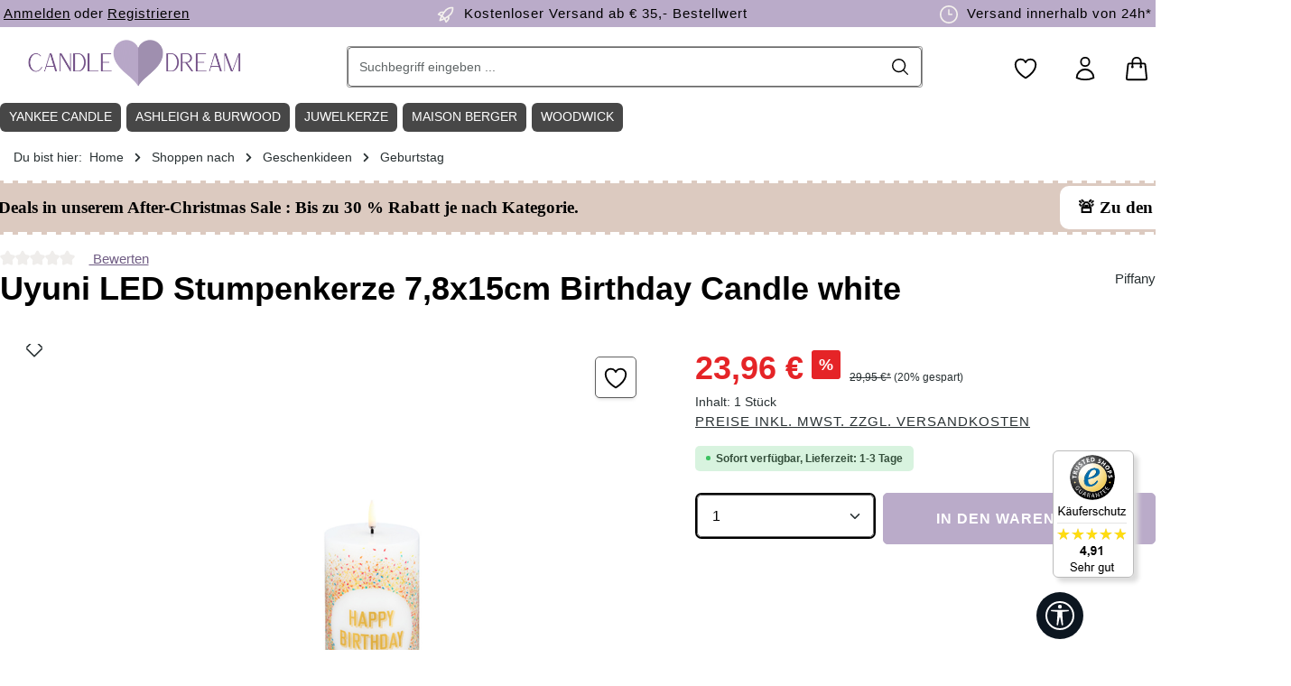

--- FILE ---
content_type: text/html; charset=UTF-8
request_url: https://www.candle-dream.de/geschenkideen/geburtstag/uyuni-led-stumpenkerze-7-8x15cm-birthday-candle-white.html
body_size: 45956
content:
<!DOCTYPE html><html lang="de-DE" itemscope="itemscope" itemtype="https://schema.org/WebPage"><head><meta http-equiv="Content-Type" content="text/html; charset=UTF-8"><meta name="viewport" content="width=device-width, initial-scale=1, shrink-to-fit=no"><meta name="author" content="Candle-Dream"><meta name="robots" content="index,follow"><meta name="revisit-after" content="15 days"><meta name="keywords" content="Piffany, Uyuni, LED-Kerze, LED, Kerze, Stumpenkerze, Timer, Fernbedienung, Sandstone, 7,8 x 15cm, Birthday Candle, white, Geburtstag"><meta name="description" content="Uyuni LED Stumpenkerze 7,8 x 15cm Birthday Candle white von Piffany online bestellen! ✔️ Versand in 1-2 Tagen, kostenlos ab 35€ ✔️ Große Duftkerzen Auswahl &amp; Markenvielfalt | Jetzt Uyuni LED Stumpenkerze 7,8 x 15cm Birthday Candle white von Piffany online"><meta property="og:type" content="product"><meta property="og:site_name" content="Candle-Dream"><meta property="og:url" content="https://www.candle-dream.de/geschenkideen/geburtstag/uyuni-led-stumpenkerze-7-8x15cm-birthday-candle-white.html"><meta property="og:title" content="Uyuni LED Stumpenkerze 7,8 x 15cm Birthday Candle white von Piffany online bestellen!"><meta property="og:description" content="Uyuni LED Stumpenkerze 7,8 x 15cm Birthday Candle white von Piffany online bestellen! ✔️ Versand in 1-2 Tagen, kostenlos ab 35€ ✔️ Große Duftkerzen Auswahl &amp; Markenvielfalt | Jetzt Uyuni LED Stumpenkerze 7,8 x 15cm Birthday Candle white von Piffany online"><meta property="og:image" content="https://cdn.candle-dream.de/media/3a/96/c5/1683704204/ul-30249otto03ec7.jpg?ts=1715636019"><meta property="product:brand" content="Piffany"><meta property="product:price:amount" content="23.96"><meta property="product:price:currency" content="EUR"><meta property="product:product_link" content="https://www.candle-dream.de/geschenkideen/geburtstag/uyuni-led-stumpenkerze-7-8x15cm-birthday-candle-white.html"><meta name="twitter:card" content="product"><meta name="twitter:site" content="Candle-Dream"><meta name="twitter:title" content="Uyuni LED Stumpenkerze 7,8 x 15cm Birthday Candle white von Piffany online bestellen!"><meta name="twitter:description" content="Uyuni LED Stumpenkerze 7,8 x 15cm Birthday Candle white von Piffany online bestellen! ✔️ Versand in 1-2 Tagen, kostenlos ab 35€ ✔️ Große Duftkerzen Auswahl &amp; Markenvielfalt | Jetzt Uyuni LED Stumpenkerze 7,8 x 15cm Birthday Candle white von Piffany online"><meta name="twitter:image" content="https://cdn.candle-dream.de/media/3a/96/c5/1683704204/ul-30249otto03ec7.jpg?ts=1715636019"><meta itemprop="copyrightHolder" content="Candle-Dream"><meta itemprop="copyrightYear" content=""><meta itemprop="isFamilyFriendly" content="true"><meta itemprop="image" content="https://cdn.candle-dream.de/media/a5/41/6f/1716366610/Candle-Dream-Shop-Logo-3.png?ts=1716366610"><meta name="theme-color" content="#ffffff"><link rel="icon" href="https://cdn.candle-dream.de/media/c0/86/5c/1716365737/Candle-Dream-Favicon-Logo-1.png?ts=1716365737"><link rel="apple-touch-icon" href="https://cdn.candle-dream.de/media/c0/86/5c/1716365737/Candle-Dream-Favicon-Logo-1.png?ts=1716365737"><link rel="canonical" href="https://www.candle-dream.de/geschenkideen/geburtstag/uyuni-led-stumpenkerze-7-8x15cm-birthday-candle-white.html"><title itemprop="name"> Uyuni LED Stumpenkerze 7,8 x 15cm Birthday Candle white von Piffany online bestellen! </title><link rel="stylesheet" href="https://www.candle-dream.de/theme/cbb4737d4339dbe6a4851ccbb984d5f6/css/all.css?1764758967"><link rel='preload' as='style' onload="this.onload=null;this.rel='stylesheet'" media="all" href="/custom-cd_22102025-1.css" /><link rel='preload' as='style' onload="this.onload=null;this.rel='stylesheet'" media="all" href="/custom-central-zen.css" /><style data-plugin="zenitStratusCustomCss"></style> <script>window.features=JSON.parse('\u007B\u0022V6_5_0_0\u0022\u003Atrue,\u0022v6.5.0.0\u0022\u003Atrue,\u0022V6_6_0_0\u0022\u003Atrue,\u0022v6.6.0.0\u0022\u003Atrue,\u0022V6_7_0_0\u0022\u003Atrue,\u0022v6.7.0.0\u0022\u003Atrue,\u0022V6_8_0_0\u0022\u003Afalse,\u0022v6.8.0.0\u0022\u003Afalse,\u0022DISABLE_VUE_COMPAT\u0022\u003Atrue,\u0022disable.vue.compat\u0022\u003Atrue,\u0022ACCESSIBILITY_TWEAKS\u0022\u003Atrue,\u0022accessibility.tweaks\u0022\u003Atrue,\u0022TELEMETRY_METRICS\u0022\u003Afalse,\u0022telemetry.metrics\u0022\u003Afalse,\u0022FLOW_EXECUTION_AFTER_BUSINESS_PROCESS\u0022\u003Afalse,\u0022flow.execution.after.business.process\u0022\u003Afalse,\u0022PERFORMANCE_TWEAKS\u0022\u003Afalse,\u0022performance.tweaks\u0022\u003Afalse,\u0022CACHE_CONTEXT_HASH_RULES_OPTIMIZATION\u0022\u003Afalse,\u0022cache.context.hash.rules.optimization\u0022\u003Afalse,\u0022DEFERRED_CART_ERRORS\u0022\u003Afalse,\u0022deferred.cart.errors\u0022\u003Afalse,\u0022PRODUCT_ANALYTICS\u0022\u003Afalse,\u0022product.analytics\u0022\u003Afalse,\u0022SSO\u0022\u003Afalse,\u0022sso\u0022\u003Afalse,\u0022RULE_BUILDER\u0022\u003Atrue,\u0022rule.builder\u0022\u003Atrue,\u0022FLOW_BUILDER\u0022\u003Atrue,\u0022flow.builder\u0022\u003Atrue,\u0022ADVANCED_SEARCH\u0022\u003Atrue,\u0022advanced.search\u0022\u003Atrue,\u0022RETURNS_MANAGEMENT\u0022\u003Atrue,\u0022returns.management\u0022\u003Atrue,\u0022TEXT_GENERATOR\u0022\u003Atrue,\u0022text.generator\u0022\u003Atrue,\u0022CHECKOUT_SWEETENER\u0022\u003Atrue,\u0022checkout.sweetener\u0022\u003Atrue,\u0022IMAGE_CLASSIFICATION\u0022\u003Atrue,\u0022image.classification\u0022\u003Atrue,\u0022PROPERTY_EXTRACTOR\u0022\u003Atrue,\u0022property.extractor\u0022\u003Atrue,\u0022REVIEW_SUMMARY\u0022\u003Atrue,\u0022review.summary\u0022\u003Atrue,\u0022REVIEW_TRANSLATOR\u0022\u003Atrue,\u0022review.translator\u0022\u003Atrue,\u0022CONTENT_GENERATOR\u0022\u003Atrue,\u0022content.generator\u0022\u003Atrue,\u0022EXPORT_ASSISTANT\u0022\u003Atrue,\u0022export.assistant\u0022\u003Atrue,\u0022QUICK_ORDER\u0022\u003Atrue,\u0022quick.order\u0022\u003Atrue,\u0022EMPLOYEE_MANAGEMENT\u0022\u003Atrue,\u0022employee.management\u0022\u003Atrue,\u0022QUOTE_MANAGEMENT\u0022\u003Atrue,\u0022quote.management\u0022\u003Atrue,\u0022CAPTCHA\u0022\u003Atrue,\u0022captcha\u0022\u003Atrue,\u0022NATURAL_LANGUAGE_SEARCH\u0022\u003Atrue,\u0022natural.language.search\u0022\u003Atrue\u007D');window.mediameetsFacebookPixelData=new Map();window.useDefaultCookieConsent=true;window.activeNavigationId='460b566798194169847927785e33c6e1';window.activeRoute='frontend.detail.page';window.activeRouteParameters='\u007B\u0022_httpCache\u0022\u003Atrue,\u0022productId\u0022\u003A\u00223ce8b2b00ae746ac8dfa1b891abdd21f\u0022\u007D';window.router={'frontend.cart.offcanvas':'/checkout/offcanvas','frontend.cookie.offcanvas':'/cookie/offcanvas','frontend.cookie.groups':'/cookie/groups','frontend.checkout.finish.page':'/checkout/finish','frontend.checkout.info':'/widgets/checkout/info','frontend.menu.offcanvas':'/widgets/menu/offcanvas','frontend.cms.page':'/widgets/cms','frontend.cms.navigation.page':'/widgets/cms/navigation','frontend.country.country-data':'/country/country-state-data','frontend.app-system.generate-token':'/app-system/Placeholder/generate-token','frontend.gateway.context':'/gateway/context','frontend.cookie.consent.offcanvas':'/cookie/consent-offcanvas','frontend.account.login.page':'/account/login',};window.salesChannelId='7d16fad85b6342e2b9ed2542818d9b1b';window.router['frontend.product.review.translate']='/translate-review';window.breakpoints=JSON.parse('\u007B\u0022xs\u0022\u003A0,\u0022sm\u0022\u003A576,\u0022md\u0022\u003A768,\u0022lg\u0022\u003A992,\u0022xl\u0022\u003A1200,\u0022xxl\u0022\u003A1400\u007D');window.customerLoggedInState=0;window.wishlistEnabled=1;(function(w,d,s,l,i){w[l]=w[l]||[];w[l].push({'gtm.start':new Date().getTime(),event:'gtm.js'});var f=d.getElementsByTagName(s)[0],j=d.createElement(s),dl=l!='dataLayer'?'&l='+l:'';j.async=true;j.src='https://www.googletagmanager.com/gtm.js?id='+i+dl;f.parentNode.insertBefore(j,f);})(window,document,'script','dataLayer','GTM-K358QX6');window.validationMessages=JSON.parse('\u007B\u0022required\u0022\u003A\u0022Die\u0020Eingabe\u0020darf\u0020nicht\u0020leer\u0020sein.\u0022,\u0022email\u0022\u003A\u0022Ung\\u00fcltige\u0020E\u002DMail\u002DAdresse.\u0020Die\u0020E\u002DMail\u0020ben\\u00f6tigt\u0020das\u0020Format\u0020\\\u0022nutzer\u0040beispiel.de\\\u0022.\u0022,\u0022confirmation\u0022\u003A\u0022Ihre\u0020Eingaben\u0020sind\u0020nicht\u0020identisch.\u0022,\u0022minLength\u0022\u003A\u0022Die\u0020Eingabe\u0020ist\u0020zu\u0020kurz.\u0022,\u0022grecaptcha\u0022\u003A\u0022Bitte\u0020akzeptieren\u0020Sie\u0020die\u0020technisch\u0020erforderlichen\u0020Cookies,\u0020um\u0020die\u0020reCAPTCHA\u002D\\u00dcberpr\\u00fcfung\u0020zu\u0020erm\\u00f6glichen.\u0022\u007D');window.themeJsPublicPath='https://www.candle-dream.de/theme/cbb4737d4339dbe6a4851ccbb984d5f6/js/';window.TcinnA11ySnippets={"emptyLinks":"Link hat keinen Text oder aria-label","inputsNoLabel":"Kein Label f\u00fcr dieses Formular-Element","missingLang":"<html> hat kein lang-Attribut","imgsNoAlt":"Bild ohne alt-Attribut","smallFonts":"Schriftgr\u00f6\u00dfe zu klein","lowContrast":"Kontrast zu gering"};window.mediameetsFacebookPixelData.set('product',{name:'Uyuni\u0020LED\u0020Stumpenkerze\u00207,8x15cm\u0020Birthday\u0020Candle\u0020white',productNumber:'UL\u002D30249',price:23.96,category:'Geburtstag'});var relevanzAppInterval=window.setInterval(function(){if((typeof relevanzRetargetingForcePixel!=="undefined"&&relevanzRetargetingForcePixel===true)||(typeof relevanzAppForcePixel!=="undefined"&&relevanzAppForcePixel===true)){window.clearInterval(relevanzAppInterval);var script=document.createElement('script');script.type='text/javascript';script.async=true;script.src="https://pix.hyj.mobi/rt?t=d&action=p&cid=5985&id=3ce8b2b00ae746ac8dfa1b891abdd21f";document.body.appendChild(script);}},500);window.neti_easy_coupon_designs={urls:{designPreview:'/easy-coupon-design/product-design-preview'}};</script> <script data-plugin="zenitStratusCustomHeadJs"> var laRespDivider_d = 6; var isCandleLoaded = true; </script><script src="https://www.candle-dream.de/bundles/netzkollektivjquery/jquery-3.7.1.min.js?1763128653" defer></script><script src="https://www.candle-dream.de/custom-cd_22102025-1.js?1765383059" defer></script><script type="application/ld+json"> { "@context": "https://schema.org", "@type": "OnlineStore", "url": "https://www.candle-dream.de", "logo": "https://www.candle-dream.de/media/a5/41/6f/1716366610/Candle-Dream-Shop-Logo-3.png", "name": "Candle-Dream.de", "description": "Der Duftkerzen Online Shop, fuer beliebte Marken wie Yankee-Candle, WoodWick, JuwelKerze und Country Candle", "contactPoint": { "contactType": "Customer Service", "email": "info@candle-dream.de", "telephone": "+49-9321-2670131" }, "address": { "@type": "PostalAddress", "streetAddress": "An der Ziegelhuette 9", "addressLocality": "Mainstockheim", "addressCountry": "DE", "addressRegion": "Bavaria", "postalCode": "97320" }, "vatID": "DE814857486", "hasMerchantReturnPolicy": { "@type": "MerchantReturnPolicy", "applicableCountry": ["DE", "CH", "AT"], "returnPolicyCountry": "DE", "returnPolicyCategory": "https://schema.org/MerchantReturnFiniteReturnWindow", "merchantReturnDays": 14, "returnMethod": "https://schema.org/ReturnByMail", "returnFees": "https://schema.org/ReturnFeesCustomerResponsibility", "refundType": "https://schema.org/FullRefund" } } </script><style> *{scrollbar-width:thin;scrollbar-height:thin;scrollbar-color:#ddd #fff} ::-webkit-scrollbar{width:6px;height:0} ::-webkit-scrollbar-track{background:#fff} ::-webkit-scrollbar-thumb{background-color:#ddd;border-radius:3px;border:0} ::placeholder { color: #000; opacity: 1; /* Firefox */ } ::-ms-input-placeholder { /* Edge 12 -18 */ color: #000; } .btn{--bs-btn-color:#fff!important} .padding50w{padding-right:50px!important;padding-left:50px!important} .padding200w{padding-right:200px;padding-left:200px} .header-slider-wrapper.cms-block-start-teaser,.max_width_16,.max_inner_width_16 .cms-block-container{max-width:1600px;margin:0 auto} .cms-element-zen-image-slider .zen-image-slider-item-image-container.is-cover{position:relative!important} .header-slider-wrapper .header-slider-btn{font-family:"Proxima Nova","Gill Sans MT",Arial;font-weight:300} /* BOF TEMP MOD */ /* .la_slider-container.cms-block-start-teaser .zen-image-slider-item-text-value { display: none; } */ img.img-fluid.image-slider-image { width: 100%; } /* EOF TEMP MOD */ .product-box.box-wishlist .product-wishlist-btn-remove { z-index: 999; top: 10px; position: absolute; right: 10px; background: red; } #opc-register-login-tabs .nav-link { color: black !important; } .form-control,.form-select,.header-search-col .header-search-btn, .header-search-col .header-search-btn:active { border-color: #666 !important; color: black !important; } .cms-block-start-teaser .zen-image-slider-item-text{padding:30px;} .cms-block-start-teaser .zen-image-slider-item-text-value h2{color:#000;font-size:56px;font-family:"Brandon Grotesque","Gill Sans MT",Arial;margin:0} .cms-block-start-teaser .zen-image-slider-item-text-value h3{ font-size: 35px; } .cms-block-start-teaser .zen-image-slider-item-text-value .start-teaser-text{font-size:20px;padding:15px 0;margin-bottom:8px;display:block;color:#000;font-family:"Proxima Nova","Gill Sans MT",Arial;font-weight:300} .cms-block-start-teaser .btn { font-size: 20px; margin-top: 30px; } .cms-block-start-teaser .header-slider-btn{transition:all .5s ease;background:#baabc9;padding:10px 15px;color:#fff;display:block;font-size:23px;position:relative;margin-top:20px} .cms-block-start-teaser .header-slider-btn .arrow{transition:all .5s ease;border:solid #fff;width:15px;height:15px;border-width:0 3px 3px 0;position:absolute;right:35px;top:20px;display:inline-block} .cms-block-start-teaser .header-slider-btn:hover{background:#333;color:#fff;text-decoration:none} .cms-block-start-teaser .header-slider-btn:hover .arrow{border-color:#fff;right:20px} .cms-block-start-teaser .header-slider-btn .right{transform:rotate(-45deg);-webkit-transform:rotate(-45deg)} .footer-custom-2-column .footer-column-headline,.footer-custom-2-column .footer-column-headline h1,.footer-custom-2-column .footer-column-headline .h1,.footer-custom-2-column .footer-column-headline h2,.footer-custom-2-column .footer-column-headline .h2,.footer-custom-2-column .footer-column-headline h3,.footer-custom-2-column .footer-column-headline .h3,.footer-custom-2-column .footer-column-headline h4,.footer-custom-2-column .footer-column-headline .h4,.footer-custom-2-column .footer-column-headline h5,.footer-custom-2-column .footer-column-headline .h5,.footer-custom-2-column .footer-column-headline h6,.footer-custom-2-column .footer-column-headline .h6,.footer-custom-2-column .footer-column-content,.footer-custom-2-column .footer-column-content h1,.footer-custom-2-column .footer-column-content .h1,.footer-custom-2-column .footer-column-content h2,.footer-custom-2-column .footer-column-content .h2,.footer-custom-2-column .footer-column-content h3,.footer-custom-2-column .footer-column-content .h3,.footer-custom-2-column .footer-column-content h4,.footer-custom-2-column .footer-column-content .h4,.footer-custom-2-column .footer-column-content h5,.footer-custom-2-column .footer-column-content .h5,.footer-custom-2-column .footer-column-content h6,.footer-custom-2-column .footer-column-content .h6,.footer-payment-logos-column .footer-column-headline,.footer-payment-logos-column .footer-column-headline h1,.footer-payment-logos-column .footer-column-headline .h1,.footer-payment-logos-column .footer-column-headline h2,.footer-payment-logos-column .footer-column-headline .h2,.footer-payment-logos-column .footer-column-headline h3,.footer-payment-logos-column .footer-column-headline .h3,.footer-payment-logos-column .footer-column-headline h4,.footer-payment-logos-column .footer-column-headline .h4,.footer-payment-logos-column .footer-column-headline h5,.footer-payment-logos-column .footer-column-headline .h5,.footer-payment-logos-column .footer-column-headline h6,.footer-payment-logos-column .footer-column-headline .h6,.footer-payment-logos-column .footer-column-content,.footer-payment-logos-column .footer-column-content h1,.footer-payment-logos-column .footer-column-content .h1,.footer-payment-logos-column .footer-column-content h2,.footer-payment-logos-column .footer-column-content .h2,.footer-payment-logos-column .footer-column-content h3,.footer-payment-logos-column .footer-column-content .h3,.footer-payment-logos-column .footer-column-content h4,.footer-payment-logos-column .footer-column-content .h4,.footer-payment-logos-column .footer-column-content h5,.footer-payment-logos-column .footer-column-content .h5,.footer-payment-logos-column .footer-column-content h6,.footer-payment-logos-column .footer-column-content .h6{color:#baabc9} .category-listing-disturber{width:100%;height:100%;display:block;content:" ";transition:transform 500ms cubic-bezier(0.34,2,0.6,1),box-shadow 200ms ease;background-size:100%;background-position:center;background-repeat:no-repeat} .category-listing-hastext .category-listing-disturber{background-position:0 -50px} .category-listing-disturber:hover{transform:translateY(-5px);box-shadow:0 15px 22.5px #e8e7e8,0 5px 8px -5px #e8e7e8,0 15px 16px -15px #e8e7e8,0 25px 32px -25px #e8e7e8} .category-disturber-title-wrapper{background-color:#dbd5cb;position:absolute;bottom:0;width:100%;padding:10px} .category-disturber-wrapper{position:relative;width:100%;height:100%;color:#333} .category-disturber-wrapper span{display:block;width:100%;color:#333} .category-disturber-wrapper:hover,.category-disturber-title-wrapper:hover{text-decoration:none} .category-disturber-wrapper .category-disturber-title{font-size:.8rem} .category-disturber-wrapper .category-disturber-title-sub{font-size:.8rem;text-decoration:underline} .max_inner_width_16 .col-12{padding-left:0!important;padding-right:0!important} .bg-dark-beige .cms-element-text .cms-element-alignment{padding:0 30px} .ag-primary-btn{transition:all .5s ease;background:#baabc9;padding:10px 15px;color:#fff;border:3px solid #fff;display:inline-block;border-radius:8px;font-size:20px;position:relative} .ag-primary-btn .arrow{transition:all .5s ease;border:3px solid #baabc9;width:15px;height:15px;border-width:0 3px 3px 0;position:absolute;right:35px;top:20px;display:inline-block} .ag-primary-btn:hover{background:#baabc9;border:3px solid #baabc9;color:#fff;text-decoration:none} .ag-primary-btn:hover .arrow{border-color:#fff;right:20px} .ag-primary-btn .right{transform:rotate(-45deg);-webkit-transform:rotate(-45deg)} .btn-caregories-list .btn-primary{background-color:#baabc9!important;color:#fff!important;border:0!important} .btn-caregories-list .btn-primary:hover{border-color:#baabc9!important;box-shadow:0 0 0 .2rem #baabc9!important} .navigation-flyout{max-width:1620px;border:1px solid #baabc9;padding:1px} .navigation-flyout .container{max-width:1620px} .image-slider-container .image-slider-item{position:unset} .fix_padding_Left .cms-row,.fix_padding_Left .cms-block-container{padding-left:0} .thxto_testimonial{display:inline;height:50px;line-height:45px;padding-right:20px} .header-main .header-actions-btn:hover svg{color:#fff;fill:#fff} .social-icon .icon > svg{color:#fff} .product-box .product-description{display:none} .cms-element-product-listing-wrapper[data-infinity-scroll="true"].has-sticky-footer .cms-element-product-listing-actions{background-color:unset!important;padding:0!important;margin-left:-3px!important} .cms-block-sidebar-filter .col-12{position:initial;padding:0;background:#fff} .cms-block-sidebar-filter .cms-block-container{padding-left:18px;padding-right:18px} .cms-block-product-listing .cms-row,.cms-block-product-listing .cms-row > *{margin-top:0} .filter-panel-item .filter-panel-item-toggle{border:1px solid #ddd} .filter-panel-item .filter-panel-item-toggle:hover{border:1px solid #000} .filter-panel .filter-panel-item{display:none;transition:all .5s ease} .show-all-filters{line-height:40px;padding:0 15px;border-radius:5px;font-weight:700;border:1px solid #efefef;background:#f9f9f9;cursor:pointer} .header-location-icon .icon{height:26px!important;position:relative;top:7px} .product-slider{margin:10px -20px!important} .cms-element-zen-image-slider,.cms-element-product-slider{overflow:hidden!important} .la-image-slider,.product-slider{padding-left:0!important;padding-right:0!important;padding-bottom:0;overflow-x:auto!important;overflow-y:hidden!important} .la-image-slider .image-slider-container,.product-slider .product-slider-container{overflow-x:auto!important;overflow-y:hidden!important} .la-image-slider .image-slider-item-container,.product-slider .product-slider-item{display:inline-table;margin-right:7px} .la-image-slider .image-slider-container .image-slider-item.is-not-first,.product-slider .product-slider-container .product-slider-item.is-not-first{display:block!important} .product-slider-container{padding-bottom:14px!important} .product-box:hover{transform:translateY(-5px);box-shadow:0 5px 5px #c9c0bb,0 5px 5px -5px #c9c0bb,0 5px 6px -15px #c9c0bb,0 15px 22px -15px #c9c0bb} .navigation-flyout-bar{align-items:center;padding:10px 0;background:#baabc9;margin-bottom:20px} .cms-element-zen-image-slider .image-slider-item-inner{position:relative} .navigation-flyout-categories.is-level-0 > .navigation-flyout-col{margin-bottom:20px} .product-image-wrapper .overlay-product-actions .product-wishlist button{opacity:1;transform:translate3d(0,0,0)} .product-variant-characteristics,.neti-ec-extra-options{display:none} .product-box .product-price-info .product-price-unit,.product-box .product-price-info .product-cheapest-price{height:auto} .btn.filter-reset-all{color:#000!important} .start-weitere-marken{display:none} .image-slider-controls-container{position:sticky;left:0;bottom:50%;width:100%} .image-slider-controls-container .la-image-slider-controls-next,.image-slider-controls-container .la-image-slider-controls-prev{background:#78716e!important;position:absolute;top:50%;transform:translateY(-50%);background:#293133;color:#fff;border:0;width:41px;max-width:40px;height:42px;max-height:42px;z-index:1020;line-height:36px;font-size:12px;text-align:center;cursor:pointer;border-radius:5px;transition:all .3s ease} .la-image-slider:hover .image-slider-controls-container .la-image-slider-controls-next,.product-slider:hover .image-slider-controls-container .la-image-slider-controls-next{right:5px} .la-image-slider:hover .image-slider-controls-container .la-image-slider-controls-prev,.product-slider:hover .image-slider-controls-container .la-image-slider-controls-prev{left:35px} .image-slider-controls-container .la-image-slider-controls-next{right:-50px} .image-slider-controls-container .la-image-slider-controls-prev{left:-50px} .image-slider-controls-container .la-image-slider-controls-next .icon > svg,.image-slider-controls-container .la-image-slider-controls-prev .icon > svg{top:0;color:#fff} .image-slider-controls-container .la-image-slider-controls-next .icon,.image-slider-controls-container .la-image-slider-controls-prev .icon{position:absolute;top:50%;left:50%;transform:translate(-50%,-50%)} .la-image-slider-controls-next:hover,.la-image-slider-controls-next:hover,.la-image-slider-controls-prev:hover,.la-image-slider-controls-prev:hover{color:#918b88!important;background:none!important} .la-image-slider-controls-next:hover .icon > svg,.la-image-slider-controls-next:hover .icon > svg,.la-image-slider-controls-prev:hover .icon > svg,.la-image-slider-controls-prev:hover .icon > svg{color:#918b88!important} .cms-block-product-slider .col-12{padding-left:0!important;padding-right:0!important;margin-top:20px} .product-detail-content > .container,.cms-section .product-detail-content > .boxed,.product-detail-tabs > .container,.cms-section .product-detail-tabs > .boxed{padding-top:0;padding-left:0;padding-right:0} .tab-pane .product-slider{overflow-x:hidden!important;overflow-y:hidden!important} .footer-column { background: transparent !important; } .product-detail-stock > span{position:relative;top:-3px;border-radius:4px;padding:5px 10px;font-weight:400} .product-listing-stock-container{position:relative} .product-listing-stock > span{position:absolute;z-index:99;top:35px;left:9px;border-radius:4px;padding:3px 6px;font-weight:300;font-size:12px} .product-detail-stock-zero{background-color:#333;color:#000} .product-detail-stock-five{background-color:#b40000;color:#fff} .product-detail-stock-ten{background-color:#b49400;color:#fff} .product-detail-stock-mtt{background-color:#d6d6d6;color:#000} .cms-element-zen-features-product .icon{float:left;margin-right:10px;position:relative;top:4px} .cms-element-zen-features-product{border-top:1px solid #e8e7e8;padding-top:20px;margin-top:20px;margin-left:0;margin-right:0} .cms-element-zen-features-product .cms-element-inner{border:1px solid #ddd;max-width:80%;line-height:40px;margin-bottom:7px} .footer-newsletter .footer-newsletter-column-input-email .form-control::placeholder { color: white; opacity: 1; } .footer-newsletter .footer-newsletter-column-input-email .form-control::-ms-input-placeholder { color: white; } .product-detail-manufacturer { flex-direction: unset !important; display: block !important; } @media(min-width: 1200px) { .col-xl-4,.is-act-cartpage .checkout .checkout-aside{width:25%!important} .product-slider:not(.js-slider-initialized) .product-slider-item { width: 18%; } .padding20 .cms-block-container-row.row.cms-row { margin-left: -10px !important; margin-right: -10px !important; } .max_inner_width_16 .max_inner_width_16 .cms-block-container-row.row.cms-row { padding-right: 10px; } .product-slider { margin: 10px 10px 0 -20px!important; } } @media(min-width: 1024px) { .cms-section .cms-block-container{padding-right:20px!important;padding-left:20px!important} } @media(min-width: 1200px) { .cms-section .cms-block-container{padding-right:0px!important;padding-left:0px!important} } @media (min-width: 1024px) { .footer-newsletter .custom-control-label .btn-link-inline { color: white !important; } .footer-newsletter .footer-column-newsletter-privacy { width: 90% !important; max-width: unset !important; } .breadcrumb-container { margin-top: 0; } #productDetailPageBuyProductForm .row.justify-content-end{justify-content:left!important} .buy-widget-container.is-quantity-select{float:right;max-width:60%;margin-right:-6px} .product-box .product-price-info .product-price{position:relative;top:-5px} .buy-widget-container .btn-buy{background:#baabc9!important;border-color:#baabc9!important} .cms-listing-row .cms-listing-col .product-action{right:15px} .cms-element-product-listing-wrapper[data-infinity-scroll="true"].has-sticky-footer .js-listing-wrapper{padding-bottom:0;margin-bottom:0} .cms-element-product-listing-wrapper[data-infinity-scroll="true"].has-sticky-footer .cms-element-product-listing > .pagination-nav{display:block;margin-bottom:60px} .js-listing-load-more{float:left;margin-bottom:60px} .js-listing-load-more .btn-primary{color:#fff!important} .product-action{display:block;width:100%;margin:0!important} .btn-buy-txt{display:none} .header-logo-col.col-lg-3{width:25%!important;padding-left:14px!important} .header-search-col.col-lg-6{width:50%!important} .container-main{padding-top:0} .text-teaser-box .cms-block-container{padding-left:0!important;padding-right:0!important} .cms-element-image .cms-image-container{z-index:9} .col-first .cms-element-image:after{content:" ";background:#baabc9;width:50%;height:57%;position:absolute;display:none;left:-30px;top:50%;z-index:1} .col-last .cms-element-image:after{content:" ";background:#baabc9;width:50%;height:57%;position:absolute;display:none;right:-30px;top:50%;z-index:1} .is-ctl-navigation .container-main{padding-top:0!important} .is-act-home .container-main{padding-top:36px!important} .is-act-home .pos-2 .cms-row,.is-act-home .pos-3 .cms-row,.is-act-home .pos-4 .cms-row,.is-act-home .pos-5 .cms-row,.is-act-home .pos-2 .cms-row .col-12,.is-act-home .pos-3 .cms-row .col-12{padding-left:0;padding-right:0} .breadcrumb-container .container{padding-left:15px!important;padding-right:15px!important;margin-bottom:0} .breadcrumb-wrap .breadcrumb-item,.breadcrumb-wrap .breadcrumb-link,.breadcrumb-wrap .breadcrumb-pretext{font-weight:300} .category-navigation.level-0{border-radius:5px} .category-navigation-link.is-active,.category-navigation-link.in-path,.category-navigation.level-0 .category-navigation-link.is-active ~ .level-1 .category-navigation-link,.category-navigation.level-0 .category-navigation-link.in-path ~ .level-1 .category-navigation-link{background:#efefef!important} .is-tb-default .js-sticky:not(.js-has-minimal-header).cms-section-sidebar-sidebar-content-inner{top:166px!important} .category-navigation-toggle { padding: 5px 20px; } .category-navigation.level-1 .category-navigation-toggle { padding: 0 20px; margin-top: -5px; } .category-navigation-box { margin-left: 19px; } } @media(min-width: 600px) { .product-image-wrapper .overlay-product-actions{right:0;top:2rem} .product-badges{left:.5rem;top:.5rem} .product-box.card .card-body{padding:.6rem} .product-box:hover .product-rating{opacity:1!important} .product-rating{top:-27px;position:relative;bottom:0;margin:0!important;width:auto!important;text-align:right} .footer-newsletter{background:#333!important} .product-action .buy-widget .btn-icon-only{min-width:50px} .product-action .btn-buy .icon{margin-right:1px} footer .footer-columns{background:#f9f9f9} .footer-newsletter-content #form-email{font-size:16px!important;padding:15px 40px!important} .footer-newsletter .footer-newsletter-column-input-email{max-width:90%!important} h2.newsletter-footer-coupon strong{font-size:2em;font-weight:700} .cms-element-text h1{margin-bottom:15px} .cms-element-text h2{margin-bottom:15px} .text-teaser-box .cms-element-text h2{position:relative;top:-70px;background:#fff;float:left;margin-bottom:-70px;border-radius:6px;padding:5px 10px!important;font-size:18px} .cms-block-container-row:not(.has--sidebar) .filter-panel-wrapper{border:0!important;margin:0 20px;background:transparent!important;padding:0!important} h2.newsletter-footer-coupon{color:#fff;width:auto;display:inline-block;margin:0 auto} .newsletter-text { padding: 0 20%; color: #ddd; font-size: 11px; line-height 13px; } .footer-newsletter .newsletter-inner-text > span{display:block;padding:10px 50px 0} .footer-vat{text-align:center} .footer-social-column .footer-column-headline,.footer-social-column .footer-column-content{padding-top:0} .cms-block.pos-12 .cms-block-container{padding-left:0!important;padding-right:0!important} .footer-column.col-md-2{width:19.9996%!important} .header-actions-col .icon,.header-main .header-actions-btn .icon{height:30px;width:60px} .header-actions-col{padding-top:12px} .nav-header > .container{padding-left:0!important;padding-right:0!important} } @media(max-width: 600px) { .max_inner_width_16.cms-block-zen-grid-6-6 { margin: 0 20px; } .cms-block.ag-usp-wrapper { display: none !important; } .expanded-product-slider{margin:0 -25px 0 -5px} .expanded-product-slider .product-box .product-price-info .product-price-wrapper{height:20px} .product-action .btn-buy{padding:0!important} .product-box .product-name{font-size:1rem;margin-top:-20px;height:62px} .cms-listing-col .product-box .product-price-info .list-price{display:block;position:relative;top:-40px;left:-5px} .product-box .product-price-info .list-price{display:block} .cms-listing-col .product-box .product-price-info{height:40px} .cms-listing-col .product-box .product-price-info .product-price-unit{height:16px} .cms-listing-col .product-box .product-image{max-width:85%} .product-box.card{border:0} .product-listing-stock > span{left:3px} .gallery-slider-row{margin:20px 0} .is-ctl-navigation .breadcrumb-container{margin-top:4px;margin-bottom:10px;margin-left:20px} .accordion-button{padding:20px 0} .product-detail-tabs:not(.product-detail-cross-selling) .product-detail-tabs-content .offcanvas-body{padding:0} .tab-pane .product-slider-item .buy-widget-container{width:100%!important} .product-box .product-image-wrapper{padding-bottom:70px} .product-slider:not(.js-slider-initialized) .product-slider-item { margin-right:0; margin-left: 7px; width: 42%; padding-right: 4px; } .product-slider-item .card.product-box{padding:5px;} .product-box.card .card-body{padding:0px !important} .product-action{display:block!important;padding:0!important;margin-top:0!important} .la-image-slider .image-slider-controls-container,.product-slider .product-slider-controls-container{display:none} .main-navigation .container{width:100%;max-width:unset;overflow:auto} .main-navigation-mob{overflow:auto;overflow-y:hidden!important;height:40px;line-height:30px;position:relative;top:-10px} .main-navigation-mob .nav-link{display:inline-block!important;padding:10px;font-size:16px} .start-weitere-marken{display:block} .product-slider-item .card.product-box{border:0!important} .la-image-slider .image-slider-container,.product-slider .product-slider-container{overflow-y:auto!important} .is-gallery-slider #tns1-iw{overflow:hidden} .cms-block-sidebar-filter{margin-bottom:5px} .header-slider-wrapper .image-slider-container .image-slider-item{min-height:160px} .header-slider-wrapper .image-slider-container .image-slider-item img{height:100%;object-fit:cover !important;min-height:320px} .header-slider-wrapper .tns-ovh.tns-ah{min-height:320px} .header-slider-wrapper .zen-image-slider-item-text{max-width:100%!important;margin:0;width:100%} .header-slider-wrapper .header-slider-btn{max-width:100%!important} .header-slider-wrapper .zen-image-slider-item-text-container{align-items:end!important;margin-bottom:15px} .product-detail-cross-selling .tab-pane .cms-element-title-paragraph { margin: 0 0 0 20px !important; } .t-p-25.text-teaser-box .cms-element-text { padding-left: 5px !important; padding-right: 5px !important; } .six--seotext-listing-bottom { margin: 0 15px; } .cms-element-sidebar-filter { margin: 0 10px; } } .product-detail-media .product-wishlist .product-wishlist-action .icon-xl,.quickview-minimal-image .product-wishlist .product-wishlist-action .icon-xl{width:30px;height:30px;margin-top:8px} .newsletter-page-form label{color:#333!important} .newsletter-page-form a{color:#000!important;text-decoration:underline} .newsletter-text{display:block;margin-top:24px} .read-more{cursor:pointer;color:#baabc9} .btn.filter-panel-wrapper-toggle{color:#000} .newsletter-more{text-decoration:underline} .newsletter-more:hover{color:#fff!important;text-decoration:none} .product-box .product-name{height:60px} .product-wishlist-action-circle{right:-7px!important;margin-top:-20px;background:transparent!important;width:40px;height:40px} .product-wishlist .icon-wishlist{width:30px;height:30px} .product-slider-item .card.product-box{border-color:#e9e3db80} .product-slider-item .product-price-unit{display:none} .product-slider-item .product-variant-characteristics{display:none} .t-center{text-align:center} .t-white{color:#000} .t-white h2{color:#000} .bg-beige{background-color:#e9e3db80} .m-w-1100{max-width:1100px} .m-a{margin:auto} .t-p-25.text-teaser-box .cms-element-text{padding-right:25px;padding-left:25px;text-align:justify;position:relative;z-index:9} .t-p-25 .cms-element-text{padding-left:25px;padding-right:25px} .img-center img{margin-left:auto;margin-right:auto} #mainNavigation > .container{padding:0} .h-center h1,.h-center h2,.h-center h3,.h-center h4,.h-center h5,.h-center h6{text-align:center} .testimonial-wrapper{padding:15px;background-color:rgba(255,255,255,0.5);text-align:center} .testimonial-icon-title{width:max-content;margin:15px auto} .testimonial_text{font-style:italic;font-size:15px;font-weight:300;letter-spacing:1px;line-height:17px} .testimonial-author{display:flex;justify-content:center} .testimonial-publisher{font-size:20px;align-self:center;margin-left:15px;color:#797979!important} .header-main .header-actions-btn { color: black; } .privacy-notice .btn { color: black; } @media(max-width: 600px) { .input-group.checkout-aside-add-code label { display: block !important; width: 100%; } .breadcrumb-pretext{display:none!important} .cms-element-zen-features-product .cms-element-inner{max-width:100%} .testimonial-slider-wrapper .image-slider-container .image-slider-item{min-height:320px} .product-detail-content > .container{padding-bottom:0!important} .testimonial-slider-wrapper .image-slider-container .image-slider-item img{height:100%;object-fit:cover} .testimonial-slider-wrapper .tns-ovh.tns-ah{min-height:320px} .testimonial-slider-wrapper .zen-image-slider-item-text{max-width:100%!important;margin:0;padding-left:0;padding-right:0} .ag-usp-wrapper{margin:0 20px} .ag-usp-wrapper .cms-block-container-row.row.cms-row > div{display:grid;margin-top:5px;padding-right:0;grid-template-columns:55px auto;gap:15px;padding-left:0} .ag-usp-wrapper .cms-block-container-row.row.cms-row .cms-element-text{padding-top:8px;line-height:12px} .ag-usp-wrapper .cms-block-container-row.row.cms-row .cms-element-text p{margin-bottom:0} .cms-block-start-teaser .zen-image-slider-item-text{padding:0 20px} .padding40{padding:0 0 0 40px} .padding40w{padding:0 40px} .padding20{padding:0 20px} .padding20w{padding:0 20px} .padding200w{padding:0 20px!important} .clear-pad .cms-block-container{padding-left:0;padding-right:0} .btn-caregories-list .btn-primary{margin:0 8px 8px 0 !important} .cms-section-sidebar-main-content.col-lg-8{width:100%!important} .cms-element-product-listing .cms-listing-col{width:50%} .cms-block-product-listing .cms-block-container{padding:0 15px} .cms-element-product-listing .cms-listing-col{margin-bottom:10px;padding-right:5px;padding-left:5px} .cms-element-product-listing .cms-listing-row{margin-left:5px!important;margin-right:5px!important} .product-box .product-price-info .product-price-unit{margin-bottom:20px} .product-badges{left:.2rem;top:.5rem} .product-rating{position:relative;top:-21px;right:unset;bottom:unset;left:unset;zoom:.9;width:auto;text-align:right} .cms-listing-row .product-rating{top:0} .product-review-point,.point-container{margin-right:-1px;margin-left:-1px} .product-box.card .card-body{padding:0} .is-ctl-product .container-main{padding:0 20px} .breadcrumb-container { margin-top: 0 !important; margin-bottom: 20px; } .breadcrumb-container .container{padding:0;margin:0} .breadcrumb-wrap .breadcrumb-item,.breadcrumb-wrap .breadcrumb-link,.breadcrumb-wrap .breadcrumb-pretext{line-height:21px} .breadcrumb-wrap .breadcrumb-placeholder{margin:0;line-height:18px} } .cat-slider-wrapper .image-slider-item-inner img{height:calc(100% - 35px)!important} .cat-slider-wrapper .zen-image-slider-item-text{color:#000!important} .cat-slider-wrapper .zen-image-slider-item-text a{color:#000!important;display:block;margin:10px 0 -5px} .cat-slider-wrapper .image-slider .image-slider-controls-prev{opacity:1;visibility:visible;transform:translate3d(0,-50%,0)} .cat-slider-wrapper .image-slider .image-slider-controls-next{opacity:1;visibility:visible;transform:translate3d(0,-50%,0)} .ag-usp-wrapper .cms-block-container-row.row.cms-row > div{display:grid;grid-template-columns:55px auto;gap:15px;padding-left:0} .ag-usp-wrapper .cms-block-container-row.row.cms-row > div:last-child{border:unset} .ag-usp-wrapper .cms-image{border-radius:5px;margin:auto} .ag-usp-wrapper .cms-image-container.is-standard{display:flex} .ag-usp-wrapper .cms-element-image{display:flex;justify-content:center} @media(max-width: 991px) { .ag-usp-wrapper .cms-block-container-row.row.cms-row > div:nth-child(2){border:unset} .cms-listing-disturber{padding-left:10px!important;padding-right:10px!important} .header-row .header-actions-col { order: 3; } .marken_rubriken {display: block; } .marken_rubriken h3 { margin-bottom: 10px ! Important;margin-left: 2% ! Important;margin-right: 2% !important; width: 95% !important; padding: 0px 10px !important; } .marken_rub_k { width: 100% !important; margin-right: 0 !Important; } .marken_rub_d { width: 100% !important; } .marken_rub_k .subnavMainEbene2 { width: 100% !important; } .marken_rub_d .subnavMainEbene2 { width: 100% !important; } } .marken_rub_d h3 { background: #f1f1f1 !important; color: black !important; border-radius: 5px; } .marken_rub_k h3 { background: #baabc9 !important; color: white !important; border-radius: 5px; } @media(max-width: 1024px) { .product-detail-quantity-group { border: 2px solid black; border-radius: 4px; } .product-detail-quantity-group input, .product-detail-quantity-group button { background: #ececec; } .is-ctl-product .btn-buy {  font-weight: 300;  font-size: 18px; } .newsletter-block .confirm-alert { background: green; border-radius: 10px; } .cms-section .cms-block-container { padding-left: 10px !Important; padding-right: 10px !Important; } .is-ctl-product .cms-section .cms-block-container { padding-left: 0px !Important; padding-right: 0px !Important; } .main-navigation { display: block !important; } .ag-usp-wrapper .cms-block-container-row.row.cms-row > div{border:unset} .cms-listing-disturber{min-height:400px} .category_stoerer_spalte_1_mob{display:block;width:50%!important} .category_stoerer_spalte_2_mob{display:block;width:100%!important} .category-listing-disturber{display:none!important} .category-listing-disturber-mobile{display:block!important} .cms-section-sidebar .cms-element-image .cms-image-container{min-height:150px} .cms-block-sidebar-filter .col-12{padding:0 10px!important;margin-top:2px} .max_inner_width_16 .col .btn-primary,.max_width_16 .col .btn-primary,.max_inner_width_16 .col-md-6 .btn-primary,.max_width_16 .col-md-6 .btn-primary{position:relative;border:0!important;float:left!important;margin-top:-26px;color:#000;text-decoration:underline;padding:0;overflow:initial;background:transparent;font-weight:400;letter-spacing:1px} .max_inner_width_16 .col .btn-primary:after,.max_width_16 .col .btn-primary:after,.max_inner_width_16 .col-md-6 .btn-primary:after,.max_width_16 .col-md-6 .btn-primary:after{content:"\2192";position:absolute;right:-24px;z-index:9;font-size:18px;top:-3px;color:#918b88} .max_inner_width_16 .cms-element-text h2{padding-top:20px;} .text-teaser-box.max_inner_width_16 .cms-element-text h2{padding:0!important} } body{padding:0!important} .testimonial-slider-wrapper .zen-image-slider-item-text{margin:auto} .nav-main-scroller .js-main-navigation-scroller-controls{background:#78716e!important} .nav-main-scroller .js-main-navigation-scroller-controls.right-control{right:-30px} .nav-main-scroller .js-main-navigation-scroller-controls.left-control{left:-30px} .icon.icon-avatar.img_testimonial{margin-top:-25px} .footer-newsletter-content #form-email{background:#baabc9;color:#fff;border-color:#fff;z-index:5;box-shadow:none;outline:0} .footer-newsletter #form-email ~ .icon-newsletter-input{color:#fff} .footer-newsletter #form-email ~ .input-group-append .btn,.footer-newsletter #form-email ~ .btn{color:#fff;border-color:#fff;background:#baabc9} .footer-newsletter #form-email ~ .input-group-append .btn .icon,.footer-newsletter #form-email ~ .btn .icon{color:#fff} .footer-newsletter-content #form-email::placeholder{opacity:1;color:#fff} .navigation-dropdown-list{background:#78716e} body .tanmar-mobile-category-image img{border-radius:0} body .image-slider-controls-prev,body .image-slider-controls-next{background:#918b88} body .image-slider-controls-prev:hover,body .image-slider-controls-next:hover{background:transparent} body .base-slider-controls-prev:hover,body .base-slider-controls-next:hover{border:none;box-shadow:none;background:none!important;backdrop-filter:none} body .base-slider-controls-prev,body .base-slider-controls-next{border-color:rgba(145,139,136,0.5);color:#918b88;opacity:1} .icon.icon-arrow-head-right:hover,.icon.icon-arrow-head-left:hover{color:#918b88!important} .filter-panel-offcanvas-only.filter-panel-offcanvas-title{color:#918b88} .cms-block-sidebar-filter.has-col-6 .cms-row [class*="col"]{width:100%!important} @media(max-width: 575px) { .cms-listing-col.col-xxl-3.col-xl-3.col-lg-4.col-md-4.col-sm-6.col-12{width:50%!important} } .is-act-home .page-wrapper main .container-main .cms-section-default .cms-block.cms-block-zen-grid-6-6-el-2 .cms-block-container-row{--zen-gutter-x:25px} @media screen and (min-width: 768px) { .cms-section .cms-section-sidebar-main-content .cms-block-container{padding-left:0!important;padding-right:0!important} .cms-section-sidebar .cms-element-image .cms-image-container{min-height:480px} .category-listing-disturber{display:block!important} .category-listing-disturber-mobile{display:none!important} .category_stoerer_spalte_1{width:25%!important} .category_stoerer_spalte_2{width:50%!important} .category_stoerer_spalte_3{width:75%!important} .category_stoerer_spalte_4{width:100%!important} .category_stoerer_spalte_5{width:100%!important} .header-slider-wrapper .image-slider-item-inner{max-height:520px} .sub-header-slider-wrapper .image-slider-item-inner{height:280px} .testimonial-slider-wrapper .image-slider-controls-next{right:50%!important;margin-right:-342px} .testimonial-slider-wrapper .image-slider-controls-prev{left:50%!important;margin-left:-342px} .max_inner_width_16 .cms-element-text h2{padding:40px 0 0 10px;} .button-align-right{float:right;margin-top:40px} } .testimonial-slider-wrapper .image-slider-item-inner{max-height:500px} .testimonial-slider-wrapper .image-slider-item-inner img{opacity:0} .testimonial-slider-wrapper .image-slider-item-inner .img_testimonial img{opacity:1} .testimonial-slider-wrapper{background-image:url(https://sw6-2.candle-dream.de/media/84/94/9d/1692774842/Hintergrundbild_Rezensionen.png);background-repeat:no-repeat;background-size:cover} body .expanded-product-slider .cms-element-product-slider .product-slider .tns-item{opacity:1} .cms-element-product-slider{margin:0!important} .newsletter-testimonial-wrapper .col-first form .form-content .js-field-toggle-newsletter-additional{display:none!important} .newsletter-testimonial-wrapper .col-first .card-title{display:none} .newsletter-testimonial-wrapper .col-first form .form-content div:nth-child(5){display:none} .newsletter-testimonial-wrapper .col-first form .form-content .form-label{display:none} .newsletter-testimonial-wrapper .col-first{padding-left:calc(var(--zen-gutter-x) * .5);padding-right:0} .newsletter-testimonial-wrapper .col-last{padding-left:0} .newsletter-testimonial-wrapper .col-first > div{background-color:#78716e;height:100%;display:flex;position:relative} .newsletter-testimonial-wrapper .col-first form .form-content .was-validated .form-check-input:invalid{background-color:#fff;border-color:#e52427} .newsletter-testimonial-wrapper .col-first form.was-validated .form-content .privacy-notice .form-check-input:invalid ~ label{color:#e52427} .newsletter-testimonial-wrapper .col-first form .form-content .was-validated .form-check-input:valid{background-color:#3cc261;border-color:#3cc261} .newsletter-testimonial-wrapper .col-first form.was-validated .form-content .privacy-notice .form-check-input:valid ~ label{color:#3cc261} .newsletter-testimonial-wrapper .col-first form .form-content .privacy-notice label{color:#fff} .newsletter-testimonial-wrapper .col-first form .form-content .privacy-notice a{color:#fff} .newsletter-testimonial-wrapper .col-first form .form-content .privacy-notice a:hover{color:#918b88} .newsletter-testimonial-wrapper .col-first form .form-content #form-email{border:none;background:none;color:#fff} .newsletter-testimonial-wrapper .col-first form .form-content .input-wrapper{background-color:#918b88;border:#fff 1px solid;border-radius:5px;display:flex} .newsletter-testimonial-wrapper .col-first form .form-content #form-email::placeholder{color:#fff;opacity:1} .newsletter-testimonial-wrapper .col-first form .wrapper{display:flex;width:fit-content;margin-left:auto;margin-right:auto;margin-bottom:15px;gap:10px;color:#fff} .newsletter-testimonial-wrapper .col-first form .wrapper-left{height:fit-content;margin-top:auto;margin-bottom:auto} .newsletter-testimonial-wrapper .col-first form .wrapper-right p{height:fit-content;margin:0;font-size:1.5rem;text-transform:uppercase} .newsletter-testimonial-wrapper .col-first form .wrapper-left p{margin:0;font-size:3rem;font-weight:600;text-transform:uppercase} .newsletter-testimonial-wrapper .col-first form .wrapper-right p:nth-child(2){font-weight:500} .newsletter-testimonial-wrapper .col-first form .info-text{font-size:11px;color:#ccc;margin-top:15px} .newsletter-testimonial-wrapper .col-first form .form-content .icon{color:#fff;margin-top:-13px;margin-left:5px} .newsletter-testimonial-wrapper .col-first form .form-content .input-wrapper button{background:none;width:fit-content;margin:0;padding:0 10px} .newsletter-testimonial-wrapper .col-first form .form-content button .icon{color:#fff;width:14px;height:14px;margin-top:0;margin-left:auto} .newsletter-testimonial-wrapper .col-first form .form-content button .icon:hover{color:#4a545b} .newsletter-testimonial-wrapper .was-validated .form-control:invalid:focus{box-shadow:none} @media only screen and (min-width: 768px) { body .newsletter-testimonial-wrapper .row.justify-content-center{width:60%} } .newsletter-testimonial-wrapper .row.justify-content-center{height:max-content;width:90%;padding:0;margin:auto} .newsletter-testimonial-wrapper .confirm-alert{padding:0;font-size:.875rem;color:#fff} .newsletter-testimonial-wrapper .alert.alert-info.alert-has-icon{margin-top:5px} .newsletter-testimonial-wrapper .close-button{width:max-content;height:max-content;padding:5px;cursor:pointer;position:absolute;top:25px;right:25px;font-size:20px} .newsletter-testimonial-wrapper .card{position:unset} .newsletter-testimonial-wrapper .cms-element-zen-image-slider .zen-image-slider-item-content-container{position:absolute;position:absolute;bottom:0;top:15%;left:11%} @media only screen and (max-width: 1399px) { body .newsletter-testimonial-wrapper .col-first,body .newsletter-testimonial-wrapper .col-last{width:100%;padding-right:calc(var(--zen-gutter-x) * .5);padding-left:calc(var(--zen-gutter-x) * .5)} .newsletter-testimonial-wrapper .row.justify-content-center{padding-top:25px;padding-bottom:25px} } @media only screen and (max-width: 700px) { body .newsletter-testimonial-wrapper .col-first form .wrapper-right p{font-size:1.25rem} body .newsletter-testimonial-wrapper .col-first form .wrapper-left p{font-size:2.5rem} body .newsletter-testimonial-wrapper .col-last .image-slider-controls-container{display:none} } @media only screen and (max-width: 500px) { body .newsletter-testimonial-wrapper .col-first form .wrapper-right p{font-size:1rem} body .newsletter-testimonial-wrapper .col-first form .wrapper-left p{font-size:2rem} } @media only screen and (max-width: 450px) { body .newsletter-testimonial-wrapper .col-first form .wrapper-right p{font-size:.75rem} body .newsletter-testimonial-wrapper .col-first form .wrapper-left p{font-size:1.5rem} } .is-act-home .image-slider.has-nav-outside .image-slider-item-container{padding:0} .is-act-home .sub-header-slider-wrapper .zen-image-slider-item-text{width:100%;margin:0 2px;bottom:0;background:#fff!important;text-align:left;border-radius:0!important;padding:4px 0 0;display:block;font-size:18px} .is-act-home .sub-header-slider-wrapper .zen-image-slider-item-text-value a{display:flex;flex-direction:column;width:100%;text-align:left;margin-left:auto;margin-right:auto} .category-slider .zen-image-slider-item-text-value{cursor:pointer} .category-slider .zen-image-slider-item-text-value:hover span.slider_small_title,.category-slider .zen-image-slider-item-text-value:hover a{text-decoration:none} span.slider_small_title{text-decoration:underline;font-weight:200;padding-top:0;font-size:14px;display:block;padding-bottom:10px} .zen-image-slider .zen-image-slider-item-text-value{width:100%} .cms-block-tanmar-mobile-subcategories{padding-bottom:20px} .filter-panel-item{margin-bottom:0} .offcanvas .filter-panel-item{margin-bottom:8px} .filter-panel-items-container{margin-bottom:4px} .read--more{margin-top:2px;padding:0} .read--more + [data-readmore-toggle]{display:block;width:100%;margin:0;padding:5px;text-transform:uppercase;text-align:center;text-decoration:underline;margin-bottom:10px} .cms-section-sidebar-sidebar-content.col-lg-4.col-xl-3{position:relative;left:-20px;width:20%} .cms-section-sidebar-main-content.col-lg-8{width:80%} .category-navigation-link{line-height:20px;padding-bottom:5px;padding-top:0} .level-0 .category-navigation-link{padding-bottom:8px;padding-top:8px} .level-1 .category-navigation-link{line-height:20px!important;padding-bottom:10px!important;padding-top:0!important} .category-navigation.level-2{font-size:.8125rem} .top-bar .top-bar-nav,.top-bar-login-register{min-height:30px!important;font-size:15px !important; letter-spacing: 1px; color: black;} .top-bar .top-bar-nav a { color: black; text-decoration: underline; } .top-bar > .container{padding-left:0!important;padding-right:0!important} .top-bar-navigation-group{min-width:70%} .twt-usp-bar-items{width:100%} .twt-usp-bar-item{display:inline-block;width:33%;text-align:right} .item-label,.item-icon{display:inline-block} .item-label{position:relative;top:-2px} .item-icon{padding-right:10px} .item-icon .icon{width:20px!important;height:20px!important} .item-icon .icon svg path{fill:#f4f1ed} *{scrollbar-width:thin;scrollbar-height:thin;scrollbar-color:#ddd #fff} ::-webkit-scrollbar{width:6px;height:0} ::-webkit-scrollbar-track{background:#fff} ::-webkit-scrollbar-thumb{background-color:#ddd;border-radius:3px;border:0} .btn{--bs-btn-color:#fff!important} .header-slider-wrapper.cms-block-start-teaser,.max_width_16,.max_inner_width_16 .cms-block-container{max-width:1600px;margin:0 auto} .la-image-slider .image-slider-container,.product-slider .product-slider-container,.nav-main-scroller .main-navigation-menu,.cms-element-zen-image-slider .la-image-slider,.la-image-slider,.product-slider,.expanded-product-slider .cms-element-product-slider .product-slider{scrollbar-color:transparent transparent!important} .cms-element-zen-image-slider .zen-image-slider-item-image-container.is-cover{position:relative!important} .header-slider-wrapper .header-slider-btn{font-family:"Proxima Nova","Gill Sans MT",Arial;font-weight:300} .footer-custom-2-column .footer-column-headline,.footer-custom-2-column .footer-column-headline h1,.footer-custom-2-column .footer-column-headline .h1,.footer-custom-2-column .footer-column-headline h2,.footer-custom-2-column .footer-column-headline .h2,.footer-custom-2-column .footer-column-headline h3,.footer-custom-2-column .footer-column-headline .h3,.footer-custom-2-column .footer-column-headline h4,.footer-custom-2-column .footer-column-headline .h4,.footer-custom-2-column .footer-column-headline h5,.footer-custom-2-column .footer-column-headline .h5,.footer-custom-2-column .footer-column-headline h6,.footer-custom-2-column .footer-column-headline .h6,.footer-custom-2-column .footer-column-content,.footer-custom-2-column .footer-column-content h1,.footer-custom-2-column .footer-column-content .h1,.footer-custom-2-column .footer-column-content h2,.footer-custom-2-column .footer-column-content .h2,.footer-custom-2-column .footer-column-content h3,.footer-custom-2-column .footer-column-content .h3,.footer-custom-2-column .footer-column-content h4,.footer-custom-2-column .footer-column-content .h4,.footer-custom-2-column .footer-column-content h5,.footer-custom-2-column .footer-column-content .h5,.footer-custom-2-column .footer-column-content h6,.footer-custom-2-column .footer-column-content .h6,.footer-payment-logos-column .footer-column-headline,.footer-payment-logos-column .footer-column-headline h1,.footer-payment-logos-column .footer-column-headline .h1,.footer-payment-logos-column .footer-column-headline h2,.footer-payment-logos-column .footer-column-headline .h2,.footer-payment-logos-column .footer-column-headline h3,.footer-payment-logos-column .footer-column-headline .h3,.footer-payment-logos-column .footer-column-headline h4,.footer-payment-logos-column .footer-column-headline .h4,.footer-payment-logos-column .footer-column-headline h5,.footer-payment-logos-column .footer-column-headline .h5,.footer-payment-logos-column .footer-column-headline h6,.footer-payment-logos-column .footer-column-headline .h6,.footer-payment-logos-column .footer-column-content,.footer-payment-logos-column .footer-column-content h1,.footer-payment-logos-column .footer-column-content .h1,.footer-payment-logos-column .footer-column-content h2,.footer-payment-logos-column .footer-column-content .h2,.footer-payment-logos-column .footer-column-content h3,.footer-payment-logos-column .footer-column-content .h3,.footer-payment-logos-column .footer-column-content h4,.footer-payment-logos-column .footer-column-content .h4,.footer-payment-logos-column .footer-column-content h5,.footer-payment-logos-column .footer-column-content .h5,.footer-payment-logos-column .footer-column-content h6,.footer-payment-logos-column .footer-column-content .h6{color:#baabc9} .category-listing-disturber{width:100%;height:100%;display:block;content:" ";transition:transform 500ms cubic-bezier(0.34,2,0.6,1),box-shadow 200ms ease;background-size:100%;background-position:center;background-repeat:no-repeat} .category-listing-hastext .category-listing-disturber{background-position:0 -50px} .category-listing-disturber:hover{transform:translateY(-5px);box-shadow:0 15px 22.5px #e8e7e8,0 5px 8px -5px #e8e7e8,0 15px 16px -15px #e8e7e8,0 25px 32px -25px #e8e7e8} .category-disturber-title-wrapper{background-color:#dbd5cb;position:absolute;bottom:0;width:100%;padding:10px} .category-disturber-wrapper{position:relative;width:100%;height:100%;color:#333} .category-disturber-wrapper span{display:block;width:100%;color:#333} .category-disturber-wrapper:hover,.category-disturber-title-wrapper:hover{text-decoration:none} .category-disturber-wrapper .category-disturber-title{font-size:.8rem} .category-disturber-wrapper .category-disturber-title-sub{font-size:.8rem;text-decoration:underline} .max_inner_width_16 .col-12{padding-left:0!important;padding-right:0!important} .bg-dark-beige .cms-element-text .cms-element-alignment{padding:0 30px} .ag-primary-btn{transition:all .5s ease;background:#baabc9;padding:10px 15px;color:#fff;border:3px solid #fff;display:inline-block;border-radius:8px;font-size:20px;position:relative} .ag-primary-btn .arrow{transition:all .5s ease;border:3px solid #baabc9;width:15px;height:15px;border-width:0 3px 3px 0;position:absolute;right:35px;top:20px;display:inline-block} .ag-primary-btn:hover{background:#baabc9;border:3px solid #baabc9;color:#fff;text-decoration:none} .ag-primary-btn:hover .arrow{border-color:#fff;right:20px} .ag-primary-btn .right{transform:rotate(-45deg);-webkit-transform:rotate(-45deg)} .btn-caregories-list .btn-primary{background-color:#baabc9!important;color:#fff!important;border:0!important} .btn-caregories-list .btn-primary:hover{border-color:#baabc9!important;box-shadow:0 0 0 .2rem #baabc9!important} .navigation-flyout{max-width:1620px;border:1px solid #baabc9;padding:1px} .navigation-flyout .container{max-width:1620px} .image-slider-container .image-slider-item{position:unset} .fix_padding_Left .cms-row,.fix_padding_Left .cms-block-container{padding-left:0} .thxto_testimonial{display:inline;height:50px;line-height:45px;padding-right:20px} .header-main .header-actions-btn:hover svg{color:#fff;fill:#fff} .social-icon .icon > svg{color:#fff} .product-box .product-description{display:none} .cms-element-product-listing-wrapper[data-infinity-scroll="true"].has-sticky-footer .cms-element-product-listing-actions{background-color:unset!important;padding:0!important;margin-left:-3px!important} .cms-block-sidebar-filter .col-12{position:initial;padding:0;background:#fff} .cms-block-sidebar-filter .cms-block-container{padding-left:18px;padding-right:18px} .cms-block-product-listing .cms-row,.cms-block-product-listing .cms-row > *{margin-top:0} .filter-panel-item .filter-panel-item-toggle{border:1px solid #ddd} .filter-panel-item .filter-panel-item-toggle:hover{border:1px solid #000} .filter-panel .filter-panel-item{display:none;transition:all .5s ease} .show-all-filters{line-height:40px;padding:0 15px;border-radius:5px;font-weight:700;border:1px solid #efefef;background:#f9f9f9;cursor:pointer} .cms-element-zen-image-slider,.cms-element-product-slider{overflow:hidden!important} .la-image-slider,.product-slider{padding-left:0!important;padding-right:0!important;padding-bottom:0;overflow-x:auto!important;overflow-y:hidden!important} .la-image-slider .image-slider-container,.product-slider .product-slider-container{overflow-x:auto!important;overflow-y:hidden!important} .la-image-slider .image-slider-item-container,.product-slider .product-slider-item{display:inline-table;margin-right:7px} .la-image-slider .image-slider-container .image-slider-item.is-not-first,.product-slider .product-slider-container .product-slider-item.is-not-first{display:block!important} .product-slider-container{padding-bottom:14px!important} .product-box:hover{transform:translateY(-5px);box-shadow:0 5px 5px #c9c0bb,0 5px 5px -5px #c9c0bb,0 5px 6px -15px #c9c0bb,0 15px 22px -15px #c9c0bb} .navigation-flyout-bar{align-items:center;padding:10px 0;background:#baabc9;margin-bottom:20px} .cms-element-zen-image-slider .image-slider-item-inner{position:relative} .navigation-flyout-categories.is-level-0 > .navigation-flyout-col{margin-bottom:20px} .product-image-wrapper .overlay-product-actions .product-wishlist button{opacity:1;transform:translate3d(0,0,0)} .product-variant-characteristics,.neti-ec-extra-options{display:none} .product-box .product-price-info .product-price-unit,.product-box .product-price-info .product-cheapest-price{height:auto} .btn.filter-reset-all{color:#000!important} .start-weitere-marken{display:none} .image-slider-controls-container{position:sticky;left:0;bottom:50%;width:100%} .image-slider-controls-container .la-image-slider-controls-next,.image-slider-controls-container .la-image-slider-controls-prev{background:#78716e!important;position:absolute;top:50%;transform:translateY(-50%);background:#293133;color:#fff;border:0;width:41px;max-width:40px;height:42px;max-height:42px;z-index:1020;line-height:36px;font-size:12px;text-align:center;cursor:pointer;border-radius:5px;transition:all .3s ease} .image-slider-controls-container .la-image-slider-controls-next{right:-50px} .image-slider-controls-container .la-image-slider-controls-prev{left:-50px} .image-slider-controls-container .la-image-slider-controls-next .icon > svg,.image-slider-controls-container .la-image-slider-controls-prev .icon > svg{top:0;color:#fff} .image-slider-controls-container .la-image-slider-controls-next .icon,.image-slider-controls-container .la-image-slider-controls-prev .icon{position:absolute;top:50%;left:50%;transform:translate(-50%,-50%)} .la-image-slider-controls-next:hover,.la-image-slider-controls-next:hover,.la-image-slider-controls-prev:hover,.la-image-slider-controls-prev:hover{color:#918b88!important;background:none!important} .la-image-slider-controls-next:hover .icon > svg,.la-image-slider-controls-next:hover .icon > svg,.la-image-slider-controls-prev:hover .icon > svg,.la-image-slider-controls-prev:hover .icon > svg{color:#918b88!important} .cms-block-product-slider .col-12{padding-left:0!important;padding-right:0!important;margin-top:20px} .product-detail-content > .container,.cms-section .product-detail-content > .boxed,.product-detail-tabs > .container,.cms-section .product-detail-tabs > .boxed{padding-top:0;padding-left:0;padding-right:0} .tab-pane .product-slider{overflow-x:hidden!important;overflow-y:hidden!important} *{scrollbar-width:thin;scrollbar-height:thin;scrollbar-color:#ddd #fff} ::-webkit-scrollbar{width:6px;height:0} ::-webkit-scrollbar-track{background:#fff} ::-webkit-scrollbar-thumb{background-color:#ddd;border-radius:3px;border:0} .product-detail-stock > span{position:relative;top:-3px;border-radius:4px;padding:5px 10px;font-weight:400} .product-listing-stock-container{position:relative} .product-listing-stock > span{position:absolute;z-index:99;top:35px;left:9px;border-radius:4px;padding:3px 6px;font-weight:300;font-size:12px} .product-detail-stock-zero{background-color:#333;color:#000} .product-detail-stock-five{background-color:#b40000;color:#fff} .product-detail-stock-ten{background-color:#b49400;color:#fff} .product-detail-stock-mtt{background-color:#d6d6d6;color:#000} .cms-element-zen-features-product .icon{float:left;margin-right:10px;position:relative;top:4px} .cms-element-zen-features-product{border-top:1px solid #e8e7e8;padding-top:20px;margin-top:20px;margin-left:0;margin-right:0} .cms-element-zen-features-product .cms-element-inner{border:1px solid #ddd;max-width:80%;line-height:40px;margin-bottom:7px} @media(min-width: 1200px) { .col-xl-4,.is-act-cartpage .checkout .checkout-aside{width:25%!important} } @media (min-width: 992px) { .header-row .header-menu-button { display: none; } #productDetailPageBuyProductForm .row.justify-content-end{justify-content:left!important} .nav-main-scroller .main-navigation-menu{} .buy-widget-container.is-quantity-select{float:right;max-width:60%;margin-right:-6px} .product-box .product-price-info .product-price{position:relative;top:-5px} .buy-widget-container .btn-buy{background:#baabc9!important;border-color:#baabc9!important} .cms-listing-row .cms-listing-col .product-action{right:15px} .cms-element-product-listing-wrapper[data-infinity-scroll="true"].has-sticky-footer .js-listing-wrapper{padding-bottom:0;margin-bottom:0} .cms-element-product-listing-wrapper[data-infinity-scroll="true"].has-sticky-footer .cms-element-product-listing > .pagination-nav{display:block;margin-bottom:60px} .js-listing-load-more{float:left;margin-bottom:60px} .js-listing-load-more .btn-primary{color:#fff!important} .product-action{display:block;width:100%;margin:0!important} .btn-buy-txt{display:none} #mainNavigation > .container{ position: relative; } .is-srch-default .header-multi-line .header-search-col .header-search{position:relative;top:4px;display:block!important} .container-main{padding-top:0} .text-teaser-box .cms-block-container{padding-left:0!important;padding-right:0!important} .cms-element-image .cms-image-container{z-index:9} .col-first .cms-element-image:after{content:" ";background:#baabc9;width:50%;height:57%;position:absolute;display:block;left:-30px;top:50%;z-index:1} .col-last .cms-element-image:after{content:" ";background:#baabc9;width:50%;height:57%;position:absolute;display:block;right:-30px;top:50%;z-index:1} .is-ctl-navigation .container-main{padding-top:0!important} .is-act-home .container-main{} .is-act-home .pos-2 .cms-row,.is-act-home .pos-3 .cms-row,.is-act-home .pos-4 .cms-row,.is-act-home .pos-5 .cms-row,.is-act-home .pos-2 .cms-row .col-12,.is-act-home .pos-3 .cms-row .col-12{padding-left:0;padding-right:0} .breadcrumb-wrap .breadcrumb-item,.breadcrumb-wrap .breadcrumb-link,.breadcrumb-wrap .breadcrumb-pretext{font-weight:300} .category-navigation.level-0{border-radius:5px} .category-navigation-link.is-active,.category-navigation-link.in-path,.category-navigation.level-0 .category-navigation-link.is-active ~ .level-1 .category-navigation-link,.category-navigation.level-0 .category-navigation-link.in-path ~ .level-1 .category-navigation-link{background:#efefef!important} .is-tb-default .js-sticky:not(.js-has-minimal-header).cms-section-sidebar-sidebar-content-inner{top:166px!important} } @media(min-width: 600px) { .product-image-wrapper .overlay-product-actions{right:0;top:2rem} .product-badges{left:.5rem;top:.5rem} .product-box.card .card-body{padding:.6rem} .product-box:hover .product-rating{opacity:1!important} .product-rating{top:-27px;position:relative;bottom:0;margin:0!important;width:auto!important;text-align:right} .footer-newsletter{background:#333!important} .product-action .buy-widget .btn-icon-only{min-width:50px} .product-action .btn-buy .icon{margin-right:1px} footer .footer-columns{background:#f9f9f9} .footer-newsletter-content #form-email{font-size:16px!important;padding:15px 40px!important} .footer-newsletter .footer-newsletter-column-input-email{max-width:90%!important} h2.newsletter-footer-coupon strong{font-size:2em;font-weight:700} .cms-element-text h1{margin-bottom:15px} .cms-element-text h2{margin-bottom:15px} .text-teaser-box .cms-element-text h2{position:relative;top:-70px;background:#fff;float:left;margin-bottom:-70px;border-radius:6px;padding:5px 10px!important;font-size:18px} .cms-block-container-row:not(.has--sidebar) .filter-panel-wrapper{border:0!important;margin:0 20px;background:transparent!important;padding:0!important} h2.newsletter-footer-coupon{color:#fff;border-bottom:3px solid #fff;width:auto;display:inline-block;margin:0 auto} .footer-newsletter .newsletter-inner-text > span{display:block;padding:10px 50px 0} .footer-vat{text-align:center} .footer-social-column .footer-column-headline,.footer-social-column .footer-column-content{padding-top:0} .cms-block.pos-12 .cms-block-container{padding-left:0!important;padding-right:0!important} .footer-column.col-md-2{width:19.9996%!important} .header-actions-col .icon,.header-main .header-actions-btn .icon{height:30px;width:60px} .header-actions-col{padding-top:12px} .nav-header > .container{padding-left:0!important;padding-right:0!important} } .product-detail-media .product-wishlist .product-wishlist-action .icon-xl,.quickview-minimal-image .product-wishlist .product-wishlist-action .icon-xl{width:30px;height:30px;margin-top:8px} .newsletter-page-form label{color:#333!important} .newsletter-page-form a{color:#000!important;text-decoration:underline} .newsletter-text{display:block;margin-top:24px} .read-more{cursor:pointer;color:#baabc9} .btn.filter-panel-wrapper-toggle{color:#000} .newsletter-more{text-decoration:underline} .newsletter-more:hover{color:#fff!important;text-decoration:none} .product-box .product-name{height:60px} .product-wishlist-action-circle{right:-7px!important;margin-top:-20px;background:transparent!important;width:40px;height:40px} .product-wishlist .icon-wishlist{width:30px;height:30px} @media(max-width: 600px) { .base-slider-controls { display: none !important; } .header-logo-picture { width: 36px !Important; } .nav-main-scroller .js-main-navigation-scroller-controls { display: none !important; } .expanded-product-slider{margin:0 -25px 0 -5px} .expanded-product-slider .product-box .product-price-info .product-price-wrapper{height:20px} .product-action .btn-buy{padding:0!important} .product-box .product-name{font-size:1rem;margin-top:-20px;height:62px} .is-ctl-product .product-slider:not(.js-slider-initialized) .product-slider-item{width:46%;margin-right:0;padding-right:0} .cms-listing-col .product-box .product-price-info .list-price{display:block;position:relative;top:-40px;left:-5px} .product-box .product-price-info .list-price{display:block} .cms-listing-col .product-box .product-price-info{height:40px} .cms-listing-col .product-box .product-price-info .product-price-unit{height:16px} .cms-listing-col .product-box .product-image{max-width:85%} .product-box.card{border:0} .product-listing-stock > span{left:3px} .gallery-slider-row{margin:20px 0} .is-ctl-navigation .breadcrumb-container{margin-top:4px;margin-bottom:10px;margin-left:20px} .accordion-button{padding:20px 0} .product-detail-tabs:not(.product-detail-cross-selling) .product-detail-tabs-content .offcanvas-body{padding:0} .tab-pane .product-slider-item .buy-widget-container{width:100%!important} .product-box .product-image-wrapper{padding-bottom:70px} .max_inner_width_16.bg-color .product-slider-item .card.product-box{padding:5px} .product-action{display:block!important;padding:0!important;margin-top:0!important} .la-image-slider .image-slider-controls-container,.product-slider .product-slider-controls-container{display:none} .main-navigation .container{width:100%;max-width:unset;overflow:auto} .main-navigation-mob{overflow:auto;overflow-y:hidden!important;height:40px;line-height:30px;position:relative;top:-10px} .main-navigation-mob .nav-link{display:inline-block!important;padding:10px;font-size:16px} .start-weitere-marken{display:block;text-transform: uppercase;letter-spacing: 1px;margin-top: 10px; margin-bottom: 40px; color: black;} .product-slider-item .card.product-box{border:0!important} #productDetailPageBuyProductForm .row.g-2.mt-0.justify-content-end .col-8,#swag-amazon-pay-product-detail-wrapper .col-8{width:100%!important;display:block!important} #productDetailPageBuyProductForm .row.g-2.mt-0.justify-content-end,#swag-amazon-pay-product-detail-wrapper{top:2px!important;width:50%!important;display:inline-block!important} #swag-amazon-pay-product-detail-wrapper.mt-3,.swag-amazon-pay-wrapper.product-detail,.swag-amazon-pay-wrapper .product-detail{margin-top:0!important} #productDetailPageBuyProductForm .row.g-2.mt-0.justify-content-end { top: -22px !important; position: relative; } .is-gallery-slider #tns1-iw{overflow:hidden} .cms-block-sidebar-filter{margin-bottom:5px} .header-slider-wrapper .image-slider-container .image-slider-item{min-height:160px} .header-slider-wrapper .image-slider-container .image-slider-item img{height:100%;object-fit:cover;min-height:320px} .header-slider-wrapper .tns-ovh.tns-ah{min-height:320px} .header-slider-wrapper .zen-image-slider-item-text{max-width:100%!important;margin:0;width:100%} .header-slider-wrapper .header-slider-btn{max-width:100%!important} .header-slider-wrapper .zen-image-slider-item-text-container{align-items:end!important;margin-bottom:15px} } section.faqpage details {background: #fff;border: 1px solid #ccc;border-radius: 5px;margin-bottom: 1rem;padding: 1rem;} section.faqpage summary {font-weight: bold;cursor: pointer;outline: none;} section.faqpage summary:focus {outline: 2px dashed #333;outline-offset: 4px;} section.faqpage details[open] summary::after {content: " ?";} section.faqpage summary::after {content: " ?";float: right;} section.faqpage div p { padding: 16px; margin: 0 0 -10px; } @media (max-width: 990px) { .main-navigation .container{padding:0 10px!important;margin-bottom:0px} .header-menu-button{order:1!important;margin-left:0!important} .header-logo-col{order:2!important;} span.icon.icon-stack { height: 3.1rem; width: 2rem;} .header-row .header-actions-col{margin-left:auto!important} .header-actions-col .nav-main-toggle-btn { display: none !important; } .nav-header > .container{padding:0 10px!important} .is-srch-default .header-search-col .header-search { width: 100%; } } @media (min-width: 600px) { .product-slider-item .card.product-box{border-color:#e9e3db80} .product-slider-item .product-price-unit{display:none} .product-slider-item .product-variant-characteristics{display:none} .t-center{text-align:center} .t-white{color:#000} .t-white h2{color:#000} .bg-beige{background-color:#e9e3db80} .m-w-1100{max-width:1100px} .m-a{margin:auto} .t-p-25.text-teaser-box .cms-element-text{padding-right:25px;padding-left:25px;text-align:justify;position:relative;z-index:9} .t-p-25 .cms-element-text{padding-left:25px;padding-right:25px} .img-center img{margin-left:auto;margin-right:auto} #mainNavigation > .container{padding:0} .h-center h1,.h-center h2,.h-center h3,.h-center h4,.h-center h5,.h-center h6{text-align:center} .testimonial-wrapper{padding:15px;background-color:rgba(255,255,255,0.5);text-align:center} .testimonial-icon-title{width:max-content;margin:15px auto} .testimonial_text{font-style:italic;font-size:15px;font-weight:300;letter-spacing:1px;line-height:17px} .testimonial-author{display:flex;justify-content:center} .testimonial-publisher{font-size:20px;align-self:center;margin-left:15px;color:#797979!important} @media(max-width: 600px) { .breadcrumb-pretext{display:none!important} .cms-element-zen-features-product .cms-element-inner{max-width:100%} .testimonial-slider-wrapper .image-slider-container .image-slider-item{min-height:320px} .product-detail-content > .container{padding-bottom:0!important} .testimonial-slider-wrapper .image-slider-container .image-slider-item img{height:100%;object-fit:cover} .testimonial-slider-wrapper .tns-ovh.tns-ah{min-height:320px} .testimonial-slider-wrapper .zen-image-slider-item-text{max-width:100%!important;margin:0;padding-left:0;padding-right:0} .ag-usp-wrapper{margin:0 20px} .ag-usp-wrapper .cms-block-container-row.row.cms-row > div{display:grid;margin-top:5px;padding-right:0;grid-template-columns:55px auto;gap:15px;padding-left:0} .ag-usp-wrapper .cms-block-container-row.row.cms-row .cms-element-text{padding-top:8px;line-height:12px} .ag-usp-wrapper .cms-block-container-row.row.cms-row .cms-element-text p{margin-bottom:0} .clear-pad .cms-block-container{padding-left:0;padding-right:0} .btn-caregories-list .btn-primary{margin:0 8px 8px 0 !important} .cms-section-sidebar-main-content.col-lg-8{width:100%!important} .cms-element-product-listing .cms-listing-col{width:50%} .cms-block-product-listing .cms-block-container{padding:0 15px} .cms-element-product-listing .cms-listing-col{margin-bottom:10px;padding-right:5px;padding-left:5px} .cms-element-product-listing .cms-listing-row{margin-left:5px!important;margin-right:5px!important} .product-box .product-price-info .product-price-unit{margin-bottom:20px} .product-badges{left:.2rem;top:.5rem} .product-rating{position:relative;top:-21px;right:unset;bottom:unset;left:unset;zoom:.9;width:auto;text-align:right} .cms-listing-row .product-rating{top:0} .product-review-point,.point-container{margin-right:-1px;margin-left:-1px} .product-box.card .card-body{padding:0} .is-ctl-product .container-main{padding:0 20px} .breadcrumb-wrap .breadcrumb-item,.breadcrumb-wrap .breadcrumb-link,.breadcrumb-wrap .breadcrumb-pretext{line-height:21px} .breadcrumb-wrap .breadcrumb-placeholder{margin:0;line-height:18px} } .cat-slider-wrapper .image-slider-item-inner img{height:calc(100% - 35px)!important} .cat-slider-wrapper .zen-image-slider-item-text{color:#000!important} .cat-slider-wrapper .zen-image-slider-item-text a{color:#000!important;display:block;margin:10px 0 -5px} .cat-slider-wrapper .image-slider .image-slider-controls-prev{opacity:1;visibility:visible;transform:translate3d(0,-50%,0)} .cat-slider-wrapper .image-slider .image-slider-controls-next{opacity:1;visibility:visible;transform:translate3d(0,-50%,0)} .ag-usp-wrapper .cms-block-container-row.row.cms-row > div{display:grid;grid-template-columns:55px auto;gap:15px;padding-left:0} .ag-usp-wrapper .cms-block-container-row.row.cms-row > div:last-child{border:unset} .ag-usp-wrapper .cms-image{border-radius:5px;margin:auto} .ag-usp-wrapper .cms-image-container.is-standard{display:flex} .ag-usp-wrapper .cms-element-image{display:flex;justify-content:center} @media(max-width: 991px) { .ag-usp-wrapper .cms-block-container-row.row.cms-row > div:nth-child(2){border:unset} .cms-listing-disturber{padding-left:10px!important;padding-right:10px!important} } @media(max-width: 990px) { .header-main { margin-bottom: 20px; } .main-navigation { display: block !important; } .ag-usp-wrapper .cms-block-container-row.row.cms-row > div{border:unset} .cms-listing-disturber{min-height:400px} .category_stoerer_spalte_1_mob{display:block;width:50%!important} .category_stoerer_spalte_2_mob{display:block;width:100%!important} .category-listing-disturber{display:none!important} .category-listing-disturber-mobile{display:block!important} .cms-section-sidebar .cms-element-image .cms-image-container{min-height:150px} .cms-block-sidebar-filter .col-12{padding:0 10px!important;margin-top:2px} .max_inner_width_16 .col .btn-primary,.max_width_16 .col .btn-primary,.max_inner_width_16 .col-md-6 .btn-primary,.max_width_16 .col-md-6 .btn-primary{position:relative;border:0!important;float:left!important;margin-top:-26px;color:#918b88;text-decoration:underline;padding:0;overflow:initial;background:transparent;font-weight:400;letter-spacing:1px} .max_inner_width_16 .col .btn-primary:after,.max_width_16 .col .btn-primary:after,.max_inner_width_16 .col-md-6 .btn-primary:after,.max_width_16 .col-md-6 .btn-primary:after{content:"\2192";position:absolute;right:-24px;z-index:9;font-size:18px;top:-3px;color:#918b88} .max_inner_width_16 .cms-element-text h2{padding-top:20px} .text-teaser-box.max_inner_width_16 .cms-element-text h2{padding:0!important} } body{padding:0!important} .testimonial-slider-wrapper .zen-image-slider-item-text{margin:auto} .nav-main-scroller .js-main-navigation-scroller-controls{background:#78716e!important} .nav-main-scroller .js-main-navigation-scroller-controls.right-control{right:-30px} .nav-main-scroller .js-main-navigation-scroller-controls.left-control{left:-30px} .icon.icon-avatar.img_testimonial{margin-top:-25px} .footer-newsletter-content #form-email{background:#baabc9;color:#fff;border-color:#fff;z-index:5;box-shadow:none;outline:0} .footer-newsletter #form-email ~ .icon-newsletter-input{color:#fff} .footer-newsletter #form-email ~ .input-group-append .btn,.footer-newsletter #form-email ~ .btn{color:#fff;border-color:#fff;background:#baabc9} .footer-newsletter #form-email ~ .input-group-append .btn .icon,.footer-newsletter #form-email ~ .btn .icon{color:#fff} .footer-newsletter-content #form-email::placeholder{opacity:1;color:#fff} .navigation-dropdown-list{background:#78716e} body .tanmar-mobile-category-image img{border-radius:0} body .image-slider-controls-prev,body .image-slider-controls-next{background:#918b88} body .image-slider-controls-prev:hover,body .image-slider-controls-next:hover{background:transparent} body .base-slider-controls-prev:hover,body .base-slider-controls-next:hover{border:none;box-shadow:none;background:none!important;backdrop-filter:none} body .base-slider-controls-prev,body .base-slider-controls-next{border-color:rgba(145,139,136,0.5);color:#918b88;opacity:1} .icon.icon-arrow-head-right:hover,.icon.icon-arrow-head-left:hover{color:#918b88!important} .filter-panel-offcanvas-only.filter-panel-offcanvas-title{color:#918b88} .cms-block-sidebar-filter.has-col-6 .cms-row [class*="col"]{width:100%!important} } @media(max-width: 575px) { .cms-listing-col.col-xxl-3.col-xl-3.col-lg-4.col-md-4.col-sm-6.col-12{width:50%!important} } .is-act-home .page-wrapper main .container-main .cms-section-default .cms-block.cms-block-zen-grid-6-6-el-2 .cms-block-container-row{--zen-gutter-x:25px} @media screen and (min-width: 768px) { .cms-section .cms-section-sidebar-main-content .cms-block-container{padding-left:0!important;padding-right:0!important} .cms-section-sidebar .cms-element-image .cms-image-container{min-height:480px} .category-listing-disturber{display:block!important} .category-listing-disturber-mobile{display:none!important} .category_stoerer_spalte_1{width:20%!important} .category_stoerer_spalte_2{width:40%!important} .category_stoerer_spalte_3{width:60%!important} .category_stoerer_spalte_4{width:80%!important} .category_stoerer_spalte_5{width:100%!important} .header-slider-wrapper .image-slider-item-inner{max-height:520px} .sub-header-slider-wrapper .image-slider-item-inner{height:280px} .testimonial-slider-wrapper .image-slider-controls-next{right:50%!important;margin-right:-342px} .testimonial-slider-wrapper .image-slider-controls-prev{left:50%!important;margin-left:-342px} .button-align-right{float:right;margin-top:40px} } .testimonial-slider-wrapper .image-slider-item-inner{max-height:500px} .testimonial-slider-wrapper .image-slider-item-inner img{opacity:0} .testimonial-slider-wrapper .image-slider-item-inner .img_testimonial img{opacity:1} .testimonial-slider-wrapper{background-image:url(https://www.candle-dream.de/media/84/94/9d/1692774842/Hintergrundbild_Rezensionen.png);background-repeat:no-repeat;background-size:cover} body .expanded-product-slider .cms-element-product-slider .product-slider .tns-item{opacity:1} .cms-element-product-slider{margin:0!important} .newsletter-testimonial-wrapper .col-first form .form-content .js-field-toggle-newsletter-additional{display:none!important} .newsletter-testimonial-wrapper .col-first .card-title{display:none} .newsletter-testimonial-wrapper .col-first form .form-content div:nth-child(5){display:none} .newsletter-testimonial-wrapper .col-first form .form-content .form-label{display:none} .newsletter-testimonial-wrapper .col-first{padding-left:calc(var(--zen-gutter-x) * .5);padding-right:0} .newsletter-testimonial-wrapper .col-last{padding-left:0} .newsletter-testimonial-wrapper .col-first > div{background-color:#78716e;height:100%;display:flex;position:relative} .newsletter-testimonial-wrapper .col-first form .form-content .was-validated .form-check-input:invalid{background-color:#fff;border-color:#e52427} .newsletter-testimonial-wrapper .col-first form.was-validated .form-content .privacy-notice .form-check-input:invalid ~ label{color:#e52427} .newsletter-testimonial-wrapper .col-first form .form-content .was-validated .form-check-input:valid{background-color:#3cc261;border-color:#3cc261} .newsletter-testimonial-wrapper .col-first form.was-validated .form-content .privacy-notice .form-check-input:valid ~ label{color:#3cc261} .newsletter-testimonial-wrapper .col-first form .form-content .privacy-notice label{color:#fff} .newsletter-testimonial-wrapper .col-first form .form-content .privacy-notice a{color:#fff} .newsletter-testimonial-wrapper .col-first form .form-content .privacy-notice a:hover{color:#918b88} .newsletter-testimonial-wrapper .col-first form .form-content #form-email{border:none;background:none;color:#fff} .newsletter-testimonial-wrapper .col-first form .form-content .input-wrapper{background-color:#918b88;border:#fff 1px solid;border-radius:5px;display:flex} .newsletter-testimonial-wrapper .col-first form .form-content #form-email::placeholder{color:#fff;opacity:1} .newsletter-testimonial-wrapper .col-first form .wrapper{display:flex;width:fit-content;margin-left:auto;margin-right:auto;margin-bottom:15px;gap:10px;color:#fff} .newsletter-testimonial-wrapper .col-first form .wrapper-left{height:fit-content;margin-top:auto;margin-bottom:auto} .newsletter-testimonial-wrapper .col-first form .wrapper-right p{height:fit-content;margin:0;font-size:1.5rem;text-transform:uppercase} .newsletter-testimonial-wrapper .col-first form .wrapper-left p{margin:0;font-size:3rem;font-weight:600;text-transform:uppercase} .newsletter-testimonial-wrapper .col-first form .wrapper-right p:nth-child(2){font-weight:500} .newsletter-testimonial-wrapper .col-first form .info-text{font-size:11px;color:#ccc;margin-top:15px} .newsletter-testimonial-wrapper .col-first form .form-content .icon{color:#fff;margin-top:-13px;margin-left:5px} .newsletter-testimonial-wrapper .col-first form .form-content .input-wrapper button{background:none;width:fit-content;margin:0;padding:0 10px} .newsletter-testimonial-wrapper .col-first form .form-content button .icon{color:#fff;width:14px;height:14px;margin-top:0;margin-left:auto} .newsletter-testimonial-wrapper .col-first form .form-content button .icon:hover{color:#4a545b} .newsletter-testimonial-wrapper .was-validated .form-control:invalid:focus{box-shadow:none} @media only screen and (min-width: 768px) { body .newsletter-testimonial-wrapper .row.justify-content-center{width:60%} } .newsletter-testimonial-wrapper .row.justify-content-center{height:max-content;width:90%;padding:0;margin:auto} .newsletter-testimonial-wrapper .confirm-alert{padding:0;font-size:.875rem;color:#fff} .newsletter-testimonial-wrapper .alert.alert-info.alert-has-icon{margin-top:5px} .newsletter-testimonial-wrapper .close-button{width:max-content;height:max-content;padding:5px;cursor:pointer;position:absolute;top:25px;right:25px;font-size:20px} .newsletter-testimonial-wrapper .card{position:unset} .newsletter-testimonial-wrapper .cms-element-zen-image-slider .zen-image-slider-item-content-container{position:absolute;position:absolute;bottom:0;top:15%;left:11%} @media only screen and (max-width: 1399px) { body .newsletter-testimonial-wrapper .col-first,body .newsletter-testimonial-wrapper .col-last{width:100%;padding-right:calc(var(--zen-gutter-x) * .5);padding-left:calc(var(--zen-gutter-x) * .5)} .newsletter-testimonial-wrapper .row.justify-content-center{padding-top:25px;padding-bottom:25px} } @media only screen and (max-width: 700px) { body .newsletter-testimonial-wrapper .col-first form .wrapper-right p{font-size:1.25rem} body .newsletter-testimonial-wrapper .col-first form .wrapper-left p{font-size:2.5rem} body .newsletter-testimonial-wrapper .col-last .image-slider-controls-container{display:none} } @media only screen and (max-width: 500px) { body .newsletter-testimonial-wrapper .col-first form .wrapper-right p{font-size:1rem} body .newsletter-testimonial-wrapper .col-first form .wrapper-left p{font-size:2rem} } @media only screen and (max-width: 450px) { body .newsletter-testimonial-wrapper .col-first form .wrapper-right p{font-size:.75rem} body .newsletter-testimonial-wrapper .col-first form .wrapper-left p{font-size:1.5rem} } .is-act-home .la_slider-container img, .header-logo-main img{width:100%} .is-act-home .image-slider.has-nav-outside .image-slider-item-container{padding:0} .is-act-home .sub-header-slider-wrapper .zen-image-slider-item-text{width:100%;margin:0 2px;bottom:0;background:#fff!important;text-align:left;border-radius:0!important;padding:4px 0 0;display:block;font-size:18px} .is-act-home .sub-header-slider-wrapper .zen-image-slider-item-text-value a{display:flex;flex-direction:column;width:100%;text-align:left;margin-left:auto;margin-right:auto} .category-slider .zen-image-slider-item-text-value{cursor:pointer} .category-slider .zen-image-slider-item-text-value:hover span.slider_small_title,.category-slider .zen-image-slider-item-text-value:hover a{text-decoration:none} span.slider_small_title{text-decoration:underline;font-weight:200;padding-top:0;font-size:14px;display:block;padding-bottom:10px} .zen-image-slider .zen-image-slider-item-text-value{width:100%} .cms-block-tanmar-mobile-subcategories{padding-bottom:20px} .filter-panel-item{margin-bottom:0} .offcanvas .filter-panel-item{margin-bottom:8px} .filter-panel-items-container{margin-bottom:4px} .read--more{margin-top:2px;padding:0} .read--more + [data-readmore-toggle]{display:block;width:100%;margin:0;padding:5px;text-transform:uppercase;text-align:center;text-decoration:underline;margin-bottom:10px} .cms-section-sidebar-sidebar-content.col-lg-4.col-xl-3{position:relative;left:-20px;width:20%} .cms-section-sidebar-main-content.col-lg-8{width:80%} .category-navigation-link{line-height:20px;padding-bottom:5px;padding-top:0} .level-0 .category-navigation-link{padding-bottom:8px;padding-top:8px} .level-1 .category-navigation-link{line-height:20px!important;padding-bottom:10px!important;padding-top:0!important} .category-navigation.level-2{font-size:.8125rem} .top-bar .top-bar-nav{min-height:30px!important;font-size:13px} .top-bar > .container{padding-left:0!important;padding-right:0!important} .twt-usp-bar-items{width:100%} .twt-usp-bar-item{display:inline-block;width:33%;text-align:right} .item-label,.item-icon{display:inline-block} .item-label{position:relative;top:-2px} .item-icon{padding-right:10px} .item-icon .icon{width:20px!important;height:20px!important} .item-icon .icon svg path{fill:#f4f1ed} #ccConsentAcceptAllButton { background: green; color: white; border: 0; } #ccSettingButton, #ccAcceptOnlyFunctional { background: grey; border: 0; } .cookie-permission-container { background: #e7dcf2; } .cookie-permission-button .btn, .js-cookie-permission-button .btn, .js-cookie-configuration-button .btn { background: #c4b8d1; } @media (max-width: 990px) { .black-friday-wrapper .cms-block-zen-grid-6-6 .col-12 img { height: auto !important; } .black-friday-wrapper .cms-block-zen-grid-6-6 .col-12 .cms-image-container { margin-bottom: -140px; } } .product-slider:not(.js-slider-initialized) .product-slider-item { min-width: 245px; padding-right: 10px; } @media (min-width: 1400px) { .cms-section .boxed { padding: 0 10px; } .is-act-home .cms-section .cms-block-container { padding-right: 20px !important; padding-left: 20px !important; } .product-slider:not(.js-slider-initialized) .product-slider-container { margin-left: 30px; } } /* BEGIN NAVIGATION STYLE */ .main-navigation-labels { padding: 0; margin-top: 0px; margin-left: 10px; margin-bottom: -5px; margin-top: -5px; height: 34px; } .is-act-home .main-navigation-labels { margin-bottom: 10px; } .main-navigation-labels a.nav-link:hover { background: #baabc9; color: white; } .main-navigation-labels label { text-transform: uppercase; color: #AAA; display: inline-block; padding-right: 10px; line-height: 25px; } .main-navigation-labels a.nav-link { color: #fff; display: inline-block; padding: 5px 10px; line-height: 22px !important; margin-right: 6px; font-size: .85rem; background: #474747; margin-top: 6px; border-radius: 6px; } .footer-bottom a:not(.btn):not(.social-icon, .footer-link) { color: #474747 !important; text-decoration: underline; } p a { color: #50435d; text-decoration: underline; font-weight: bold; } @media (max-width: 1300px) { .main-navigation-labels a.nav-link { margin-top: 9px; } .nav-main-scroller .container { overflow: hidden; } .main-navigation-labels {scrollbar-width:thin;scrollbar-height:thin;scrollbar-color:#ffffff00 #ffffff00 !important;} .is-act-home .main-navigation-labels { margin-bottom: 0px; } .main-navigation-labels { display: block !important; overflow-x: auto; overflow-y: hidden !important; margin-left: 0; padding-bottom: 0; height: 48px; } .main-navigation-labels div { display: block; width: 880px; } } .navigation-flyouts { margin: -35px auto !Important; } .navMain { width: 100%; display: block; background-color: transparent; font-family: "Inter", sans-serif; overflow: hidden; margin: 0 0 -3px 2px; } .navMain {scrollbar-width:thin;scrollbar-height:thin;scrollbar-color:transparent transaprent} .navMain::-webkit-scrollbar{width:0;height:0} .navMain::-webkit-scrollbar-track{background:#fff} .navMain::-webkit-scrollbar-thumb{background-color:#fff;border-radius:3px;border:0} .navMainWrapper { overflow: hidden; } .navMain:after { display: block; content: " "; height: 60px; background: white; width: 100%; position: absolute; left: 0; margin-top: -60px; z-index: -1; } .navMainCol { display: inline-block; padding: 0; width: auto; } .navMainCol .catEbene1 { display: block; opacity: 0; position: absolute; top: -1000px; left: 0; width: 100%; height: 0; background: white; padding: 20px 0; -webkit-transition: all 0.3s ease; -moz-transition: all 0.3s ease; -o-transition: all 0.3s ease; -ms-transition: all 0.3s ease; transition: all 0.3s ease; } .subnavMainEbene2 { display: inline-block; width: 16.5%; padding-left: 20px; vertical-align: top; padding-bottom: 10px; } .subnavMainEbene3 { display: block; width: 100%; } .catEbene1Inner { margin: 0 auto; width: 1610px; } .catEbene1Head > a { display: block; padding: 14px 10px 4px 10px; text-decoration: none; font-family: "Inter", sans-serif; font-size: 15px; letter-spacing: 1px; text-transform: uppercase; font-weight: 600; color: black; } .catEbene1Inner > .subnavMainEbene2 > a,.catEbene1Inner .marken_rubriken > .subnavMainEbene2 > a { font-weight: 600; font-size: 15px; font-family: "Inter", sans-serif; } .subnavMainCol a { text-decoration: none; color: black; line-height: 25px; font-family: "Inter", sans-serif; } .subnavMainEbene3 { font-size: 13px; color: black; } .subnavMainEbene3 a { text-transform: unset !Important; } .navMainWrapper div.navMainTitle { display: none; } .navMainWrapper div.navMainTitle span { text-transform:uppercase; } .navMainPromo, .navMainSub, .navMainSpecial { display: none; } .marken_rubriken {display: inline-block; vertical-align: top; } .marken_rubriken > h3 { font-size: 16px; font-weight: 600; color: #baabc9; text-transform: uppercase; margin-left: 20px; padding: 10px; } .marken_rub_k { width: 63%;margin-right: 1%; } .marken_rub_d { width: 35%; } .marken_rub_k .subnavMainEbene2 { width: 25%; } .marken_rub_d .subnavMainEbene2 { width: 50%; } @media (min-width: 1300px) { .catEbene1Head > a { letter-spacing: 0px !Important; } .closeMainNav { max-height: 40px; } .navMobHead { display: none; } .navMainCol.has-subnav:hover .catEbene1 { opacity: 1; top: auto; margin-top: 0; z-index: 999; height: auto; } .navMain .catEbene1Head:after { position: absolute; height: 2px; background: #baabc9; display: block; content: " "; width: 0%; margin: 0 auto; bottom: 5px; left: 4px; transition: ease all 0.5s; } .navSearchWrapper { display: none; } .navMain .is-active .catEbene1Head:after,.navMain .catEbene1Head:hover:after { width: calc(100% - 20px); left: 9px; } .catEbene1Head { position: relative; } .navMainTopbar { display: none !important; } .catEbene1Inner > .subnavMainEbene2 > a:hover,.catEbene1Inner .marken_rubriken > .subnavMainEbene2 > a:hover, .subnavMainEbene3 > a:hover { color: #baabc9; } .subnavMainCol a { position: relative; padding-left: 20px; } .catEbene1Inner > .subnavMainEbene2 > a:after,.catEbene1Inner .marken_rubriken > .subnavMainEbene2 > a:after { content: " "; display: block; border: solid #baabc9; border-width: 0 1px 1px 0; transform: rotate(-45deg); -webkit-transform: rotate(-45deg); height: 10px; width: 10px; position: absolute; left: -4px; top: 4px; } .catEbeneViewInner { margin: 0 auto; width: 1570px; margin-top: 15px; } .catEbeneViewAll { cursor: pointer; background: #baabc9; color: white; -webkit-transition: all 0.3s ease; -moz-transition: all 0.3s ease; -o-transition: all 0.3s ease; -ms-transition: all 0.3s ease; transition: all 0.3s ease; display: block; padding: 20px 0 20px 60px; text-decoration: none; position: relative; } .catEbeneViewAll:hover { background: #383838; color: white; text-decoration: none; } .catEbeneViewAll:hover:after { border-color: #fff; } .catEbeneViewAll:after { content: " "; display: block; border: solid #fff; border-width: 0 1px 1px 0; transform: rotate(-45deg); -webkit-transform: rotate(-45deg); height: 10px; width: 10px; position: absolute; left: 16px; top: 26px; } .navigation_tab-content,.navMainWrapper { min-height: 50px; } .navMainRightWrapper { position: absolute; right: 0; top: 0; margin-right: 7px; z-index: 999; } .navMainRightWrapper img.navMainRightIcon { width: 30px; display: inline; margin: 0 5px; height: 30px; position: relative; top: -2px; } .navMainColc.has-subnav:hover:after {  content: " ";  position: fixed;  left: 0;  top: 180px;  width: 100%; height: 100%;  display: block;  z-index: 99;  animation-duration: .4s;  animation-name: menudarkbg;  animation-fill-mode:forwards;  animation-delay: .4s; } @keyframes menudarkbg {  from { background-color: rgba(0,0,0,0); }  to { background-color: rgba(0,0,0,.6); } } .navMainRightWrapper a { position: relative; color: black; padding: 15px 20px 15px 10px !important;-webkit-transition: all 0.3s ease; -moz-transition: all 0.3s ease; -o-transition: all 0.3s ease; -ms-transition: all 0.3s ease; transition: all 0.3s ease; } .navMainRightWrapper a:hover { color: black; } .navMainRightWrapper .catEbene1Head:hover:before { background: white; } .navMainRightWrapper .catEbene1Head:before {  -webkit-transition: all 0.3s ease; -moz-transition: all 0.3s ease; -o-transition: all 0.3s ease; -ms-transition: all 0.3s ease; transition: all 0.3s ease;  display: block;  content: " ";  background: #baabc9;  position: absolute;  left: -5px;  top: 6px;  height: 42px;  width: 100%;  border-radius: 8px; } .navMainRightWrapper .navMainCol { margin-left: 10px; } } @media (max-width: 1300px) and (min-width: 900px) { .header-menu-button.d-lg-none { display: block !Important; order: 1 !important; } .header-logo-col.col-lg-3 { order: 2 !important; } .top-bar-navigation-group { min-width: 70% !important; } .top-bar-navigation-group .item-6 { display: none; } .twt-usp-bar-item { width: 50%; } } @media (max-width: 1024px) and (min-width: 990px) { .header-logo-main-link { height: 80%; top: 10%; position: relative; } } @media (max-width: 1300px) { .navMainTopbarCol .header-cart-badge { top: 10px; right: 15px; border-radius: 20px; background: #baabc9; } .account-menu-offcanvas { } .navMainPromo { display: block; margin-top: 30px; } a.navTeaserImg { margin: 0 2%; max-width: 96%; display: block; } a.navTeaserImg img { width: 100%; height: auto; } .navMainCol .catEbene1 { display: block; opacity: 0; position: absolute; top: 0; left: -1050px; width: 0; height: 100%; background: white; padding: 20px 0; -webkit-transition: all 0.5s ease; -moz-transition: all 0.5s ease; -o-transition: all 0.5s ease; -ms-transition: all 0.5s ease; transition: all 0.5s ease; } .navMainWrapper { background: white; margin-top: 60px; width: auto; position: relative; overflow: auto; } .navMain { width: 100%; height:100%; position: fixed; left: -1425px; right: 0; margin: 0!important; top: 0; z-index: 99999; -webkit-transition: all 0.5s ease; -moz-transition: all 0.5s ease; -o-transition: all 0.5s ease; -ms-transition: all 0.5s ease; transition: all 0.5s ease; } .navMain.navMainOpen { left: 0; background: white; overflow: auto; } .navMainEbene1 { display: inline-block; width: 47%; margin-left: 2%; margin-bottom: 2%; } .catEbene1Head > a { display: block; padding: 10px; font-size: .8rem; line-height: 30px; background: #efefef94; font-weight: 300; text-decoration: none; position: relative; } .navMainWrapper div.navMainTitle { display: block; font-size: 1rem; text-transform: uppercase; color: #666; margin-top: 10px; font-weight: 300; margin: 2%; } .navMainWrapper { padding: 5px 1% 0 0; } .navSearchWrapper { display: block; border-top: 0; position: fixed; top: 60px; width: 100%; left: -1425px; height: 100%; padding: 0px; background: white; -webkit-transition: all 0.5s ease; -moz-transition: all 0.5s ease; -o-transition: all 0.5s ease; -ms-transition: all 0.5s ease; transition: all 0.5s ease; } .navSearchWrapper .header-search-input, .navSearchWrapper .header-search-btn { border: 0 !Important; } .navSearchWrapper.navMainOpen { left: 0; z-index: 11; } .navSearchWrapper .dropdown-menu { padding: 0.5rem .1rem; } .navSearchWrapper .header-search-form { margin: 20px 0; } .nav_12 .subnavMainEbene2 { width: 50%; } .nav_12 .subnavMainEbene2 > a { font-weight: 300; } .has-subnav.navMainEbene1 .catEbene1Head > a:after { display: block; content: " "; background-image: url(/right-arrow.svg); background-size: contain; width: 20px; height: 20px; position: absolute; right: 4px; top: 15px; } .navMainTopbar .dropdown-menu.show { position: fixed !important; width: 100%; padding-top: .5rem; top: 61px !important; height: 100%; transform: none !important; border: 0; display: block ! Important; } .navMainTopbar .dropdown-menu.show .offcanvas-header, .navMainTopbar .dropdown-menu.show .offcanvas-body { padding: 0 10px; } .navMainTopbar .dropdown-menu.show * { font-size: 1rem; color: #333; font-weight: normal; } .catEbene1 .subnavMainEbene2.is-active {  margin-left: 0px;  padding-left: 3%; } .subnavMainEbene2 > span.catEbene2Opener { font-weight: 600; font-size: 15px; font-family: "Inter", sans-serif; position: relative; min-width: 99%; width: 99%; display: block;  line-height: 36px;  cursor: pointer; } span.catEbene2Opener:after {  border: solid black;  border-width: 0 2px 2px 0;  display: inline-block;  padding: 5px;  content: " ";  transform: rotate(-45deg);  -webkit-transform: rotate(-45deg);  right: 24px;  position: absolute;  top: 11px; } .has-accordion .catEbene2 { display: none; transition:all .5s ease; margin-top: 2px; padding-left: 15px; } .has-accordion.show .catEbene2 { display: block !Important; } .catEbene2 h3 { padding: 3px 10px !important; margin: 3px 0 0px -2px !important; width: 98% !important; } .navMainEbene1.is-sale .catEbene1Head a { background: #ff959594; color: white; } .catEbene1Inner { margin: 0 auto; width: 100%; background: white; } .navMainCol.has-subnav .catEbene1 { position: fixed !important; top: 50px; } .navMainCol.has-subnav .catEbene1Opened { z-index: 1; overflow: auto; padding-left: 0; opacity: 1; top: 50px; !important; bottom: 0; padding-bottom: 40px; left: 0; width: 100%; background: white; } .closeMainNav { width: 50px; height: 50px; transform: rotate(180deg); margin-right: 20px; float: left; border-left: 3px solid white; background: #ddd; padding: 10px; display: block; } .closeMainNav svg { fill: #fff !important; } .catEbene1 h3 { background: #baabc9; font-size: 1.1em; color: #000; margin: 0; padding: 0; margin-right: 0; margin-left: 2%; line-height: 50px; display: inline-block; width: 96%; margin-bottom: 20px; } .catEbene1 h3 a { text-decoration: none; color: #fff; font-weight: 300; } span.closeNavMain { display: inline-block; float: right; position: relative; height: 60px; width: 60px; text-align: center; vertical-align: middle; line-height: 60px; } .navMainTopbar { border-bottom: 1px solid #999; width: 100%; margin: 0; position: fixed; background: white; z-index: 999999; } .navMainTopbarCol { display: inline-block; padding: 0 0 0 10px; } .navMainTopbar .dropdown-menu.show { position: fixed !important; width: 100%; padding-top: .5rem; top: 61px !important; height: 100%; transform: none !important; border: 0; display: block !Important; } .navMainTopbar .header-actions-btn { height: 60px; } .navMainTopbar .header-actions-btn .header-cart-icon { line-height: 57px; } .navMainTopbar .icon { width: 25px; height: 25px; } .navMainTopbar .dropdown-menu.show * { font-size: 1rem; color: #333; font-weight: normal; } .navMainTopbar .dropdown-menu.show .account-menu-login-button { color: white !important; } .navMainTopbar .dropdown-menu.show.account-menu-dropdown .offcanvas-header .btn { background: #ede9f1; } .navMainTopbar .header-account-name,.navMainTopbar .header-cart-name { display: none; } .subnavMainEbene2 { width: 100%; padding-left: 3%; font-size: 1.4rem; font-weight: 300; padding-bottom: 10px; } .subnavMainCol a { font-size: .9rem; line-height: 2rem; position: relative; display: block; width: 99%; } .catEbene1 .catEbene2Opener.is-active { background: #eee; margin-left: -1%; padding-left: 1%; } .subnavMainEbene3 a.is-active { font-weight: bold; } /* .catEbene1 .is-active:after { position: absolute; background: #e1e1e182; display: block; content: " "; width: 99%; margin: 0; bottom: 0; left: -1%; transition: ease all 0.5s; height: 29px; } */ .navMainTopbarSearch { width: 50px; height: 40pX; display: inline-block; text-align: center; vertical-align: middle; line-height: 15px; } .navMainTopbarSearch svg { width: 25px; } .catEbene1 .subnavMainEbene2 > .is-active { line-height: 36px; } .navSearchWrapper .search-suggest-container { overflow-x: scroll; height: calc(100% - 220px); max-height: 100%; box-shadow: unset; width: 100%; position: fixed; top: 200px; border: 0 !important; } .navMainSub { display: block; margin: 30px 0 0 0; background: #efefef; padding: 20px; } .navMainSub a { display: block; line-height: 1.1rem; font-size: 1.1rem; padding: 10px; border: 3px solid #baabc9; background: white; border-radius: 7px; color: #baabc9; } .navMainSub a span.icon { width: 55px; height: 45px; margin-top: -5px; display: block; margin-right: 15px; float: left; margin-bottom: 0; } .navMainSub a span.icon svg, .navMainSub a span.icon svg path, .navMainSub a span.icon svg use { fill: #baabc9 !important; } .navMainSub span.SubLink { display: grid; line-height: 1.3rem; } .navMainSub .SubLinkInfo { display: block; font-size: 1.3rem; line-height: 1.3rem; padding: 0; height: auto; color: #000; } .navMainRightWrapper .navMainEbene1 { width: 97%; } .navMainRightWrapper .navMainEbene1 img.navMainRightIcon { float: left; margin-left: 3px; margin-right: 15px; } .navMainTopbar .dropdown-menu.show .offcanvas-header, .navMainTopbar .dropdown-menu.show .offcanvas-body { padding: 0 10px; } .navMainSpecial { margin: 30px 0 0 0; display: block; } .navSpecialHead { float: right; margin-right: 3%; text-transform: none; text-decoration: underline; font-size: 1rem; position: relative; top: 4px; } .header-main .header-actions-btn:hover, .header-main .header-actions-btn:active { background: transparent; box-shadow: unset !Important; } .header-main .header-actions-btn:hover svg { fill: initial !important; color: initial !Important; } .nav_12 .subnavMainEbene2 {  display: inline-block;  width: 47%;  margin-left: 2%;  margin-bottom: 1%;  padding-left: 0;  padding-bottom: 0; } .nav_12 .subnavMainEbene2 > a { display: block; padding: 10px; text-transform: uppercase; font-size: .8rem; line-height: 30px; background: #efefef94; font-weight: 300; text-decoration: none; position: relative; } .nav_12 .catEbene1 .subnavMainEbene2 > .is-active { margin: 0; padding-top: 10px; padding-bottom: 10px; background: #dddddd; } .catEbeneViewInner { padding: 20px 10px; } .catEbeneViewAll { cursor: pointer; background: #baabc9; color: white; -webkit-transition: all 0.3s ease; -moz-transition: all 0.3s ease; -o-transition: all 0.3s ease; -ms-transition: all 0.3s ease; transition: all 0.3s ease; display: block; padding: 17px 0 17px 40px; text-decoration: none; position: relative; } .catEbeneViewAll:hover { background: #baabc9; color: white; text-decoration: none; } .catEbeneViewAll:hover:after { border-color: #fff; } .catEbeneViewAll:after { content: " "; display: block; border: solid #fff; border-width: 0 1px 1px 0; transform: rotate(-45deg); -webkit-transform: rotate(-45deg); height: 10px; width: 10px; position: absolute; left: 16px; top: 23px; } nav .mobile_hide { display: none !important; } .subnavMainImg { max-width: 98%; } } @media (min-width: 1300px) { nav .desktop_hide { display: none !important; } .navMainRightWrapper .navMainEbene1 { margin-left: 6px; } .mobSubNavLink { display: none; } } /* END NAVIGATION STYLE */ .footer-column-newsletter-privacy a, .newsletter-more { color: white !important; text-decoration: underline !Important; } @media (min-width: 1024px) { .is-act-checkoutregisterpage .checkout .checkout-aside, .is-act-confirmpage .checkout .checkout-aside, .is-act-finishpage .checkout .checkout-aside, .is-act-editorder .checkout .checkout-aside, .is-act-cartpage .checkout .checkout-aside { width: 31.667% !important; } .footer-link { color: black !Important; text-decoration: underline; } .footer-column-content-inner.col-md-2 * { color: black !important; } .footer-column-headline { color: #293133 !Important; } .footer-column-headline a { color: #293133 !Important; } } .checkout-aside-summary .confirm-tos,.is-act-checkoutregisterpage .checkout .checkout-aside { display: block !Important; } /** Updates 11-08-2025 **/ @media(max-width: 1024px) { .footer-column-headline { color: #474747 !Important; text-decoration: underline !Important; } .footer-column-headline a { color: #474747 !Important; } .navigation_tab_wrapper { margin: 0; padding: 0; } .navigation_tabs { display: block; margin: 8px; } .navigation_tabs input[type="radio"] { display: none; } .navigation_tabs label { padding: 10px; font-weight: 300; border: 0; font-size: 13px; letter-spacing: -1px; cursor: pointer; text-align: center; display: inline-block; margin-bottom: -1px; text-transform: uppercase; } .navigation_tabs label:hover { background: #bbb; } .navigation_tabs input[type="radio"]:checked + label { background: #333; font-weight: bold; color: white; } .navigation_content { border-top: 2px solid #333; padding: 10px 0; } .navigation_tab-content { display: none; } #nav_duftkerzen:checked ~ .navigation_content #duftkerzen_content, #nav_dekoration:checked ~ .navigation_content #dekoration_content, #nav_accessoires:checked ~ .navigation_content #accessoires_content { display: block; margin: 0 -1% 0 -2%; } } @media(min-width: 1024px) { .navigation_tabs input, .navigation_tabs label, #nav_dekoration, .navigation_content #dekoration_content, #nav_accessoires, .navigation_content #accessoires_content { display: none; } } .product-detail-name { color: black !important; } #collapseFooterHotline *, #collapseFooterCustom * { color: black !important; } #collapseFooterHotline a, #collapseFooterCustom a { font-weight: bold; text-decoration: underline; } #collapseFooterNewsletterTitle { color: white !Important; } #show-toolbar-button:not(.header-action).align-left, #show-toolbar-button:not(.header-action).header { left: unset !important; right: 80px !important; } .btn-caregories-list .btn-primary, .ag-primary-btn { background-color: #e8daf5 !important; color: #000000 !important; border: 0 !important; letter-spacing: 2px; text-transform: uppercase; } .footer-vat p, .footer-copyright { color: #474747; } .scroll-up-button { margin-bottom: 85px; margin-left: 5px; } .footer-newsletter .form-check, .footer-newsletter .form-text, .newsletter-inner-text { font-size: 16px; } .page-link.active, .active>.page-link, .page-item .page-link { font-weight: bold; color: black !important; } .product-badges .badge.bg-warning { background-color: #474747 !important; } .btn { color: black; letter-spacing: 1px; text-transform: uppercase; } .btn-buy { background-color: #474747 !important; color: white !important; letter-spacing: 1px; text-transform: uppercase; } .product-badges .badge.bg-success { color: black !Important; } </style><script src="https://www.candle-dream.de/theme/cbb4737d4339dbe6a4851ccbb984d5f6/js/storefront/storefront.js?1764758967" defer></script><script src="https://www.candle-dream.de/theme/cbb4737d4339dbe6a4851ccbb984d5f6/js/swag-amazon-pay/swag-amazon-pay.js?1764758967" defer></script><script src="https://www.candle-dream.de/theme/cbb4737d4339dbe6a4851ccbb984d5f6/js/cbax-modul-analytics/cbax-modul-analytics.js?1764758967" defer></script><script src="https://www.candle-dream.de/theme/cbb4737d4339dbe6a4851ccbb984d5f6/js/sgate-webcheckout-s-w6/sgate-webcheckout-s-w6.js?1764758967" defer></script><script src="https://www.candle-dream.de/theme/cbb4737d4339dbe6a4851ccbb984d5f6/js/la-g-r-o-u-p-media-tools/la-g-r-o-u-p-media-tools.js?1764758967" defer></script><script src="https://www.candle-dream.de/theme/cbb4737d4339dbe6a4851ccbb984d5f6/js/pickware-dhl/pickware-dhl.js?1764758967" defer></script><script src="https://www.candle-dream.de/theme/cbb4737d4339dbe6a4851ccbb984d5f6/js/pickware-shipping-bundle/pickware-shipping-bundle.js?1764758967" defer></script><script src="https://www.candle-dream.de/theme/cbb4737d4339dbe6a4851ccbb984d5f6/js/mediameets-fb-pixel/mediameets-fb-pixel.js?1764758967" defer></script><script src="https://www.candle-dream.de/theme/cbb4737d4339dbe6a4851ccbb984d5f6/js/releva-retargeting/releva-retargeting.js?1764758967" defer></script><script src="https://www.candle-dream.de/theme/cbb4737d4339dbe6a4851ccbb984d5f6/js/klavi-overd/klavi-overd.js?1764758967" defer></script><script src="https://www.candle-dream.de/theme/cbb4737d4339dbe6a4851ccbb984d5f6/js/moorl-captcha/moorl-captcha.js?1764758967" defer></script><script src="https://www.candle-dream.de/theme/cbb4737d4339dbe6a4851ccbb984d5f6/js/prems-one-page-checkout6/prems-one-page-checkout6.js?1764758967" defer></script><script src="https://www.candle-dream.de/theme/cbb4737d4339dbe6a4851ccbb984d5f6/js/tanmar-ng-product-reviews/tanmar-ng-product-reviews.js?1764758967" defer></script><script src="https://www.candle-dream.de/theme/cbb4737d4339dbe6a4851ccbb984d5f6/js/subscription/subscription.js?1764758967" defer></script><script src="https://www.candle-dream.de/theme/cbb4737d4339dbe6a4851ccbb984d5f6/js/checkout-sweetener/checkout-sweetener.js?1764758967" defer></script><script src="https://www.candle-dream.de/theme/cbb4737d4339dbe6a4851ccbb984d5f6/js/text-translator/text-translator.js?1764758967" defer></script><script src="https://www.candle-dream.de/theme/cbb4737d4339dbe6a4851ccbb984d5f6/js/employee-management/employee-management.js?1764758967" defer></script><script src="https://www.candle-dream.de/theme/cbb4737d4339dbe6a4851ccbb984d5f6/js/quick-order/quick-order.js?1764758967" defer></script><script src="https://www.candle-dream.de/theme/cbb4737d4339dbe6a4851ccbb984d5f6/js/advanced-search/advanced-search.js?1764758967" defer></script><script src="https://www.candle-dream.de/theme/cbb4737d4339dbe6a4851ccbb984d5f6/js/captcha/captcha.js?1764758967" defer></script><script src="https://www.candle-dream.de/theme/cbb4737d4339dbe6a4851ccbb984d5f6/js/quote-management/quote-management.js?1764758967" defer></script><script src="https://www.candle-dream.de/theme/cbb4737d4339dbe6a4851ccbb984d5f6/js/a-i-search/a-i-search.js?1764758967" defer></script><script src="https://www.candle-dream.de/theme/cbb4737d4339dbe6a4851ccbb984d5f6/js/spatial-cms-element/spatial-cms-element.js?1764758967" defer></script><script src="https://www.candle-dream.de/theme/cbb4737d4339dbe6a4851ccbb984d5f6/js/order-approval/order-approval.js?1764758967" defer></script><script src="https://www.candle-dream.de/theme/cbb4737d4339dbe6a4851ccbb984d5f6/js/shopping-list/shopping-list.js?1764758967" defer></script><script src="https://www.candle-dream.de/theme/cbb4737d4339dbe6a4851ccbb984d5f6/js/organization-unit/organization-unit.js?1764758967" defer></script><script src="https://www.candle-dream.de/theme/cbb4737d4339dbe6a4851ccbb984d5f6/js/advanced-product-catalogs/advanced-product-catalogs.js?1764758967" defer></script><script src="https://www.candle-dream.de/theme/cbb4737d4339dbe6a4851ccbb984d5f6/js/budget-management/budget-management.js?1764758967" defer></script><script src="https://www.candle-dream.de/theme/cbb4737d4339dbe6a4851ccbb984d5f6/js/swag-pay-pal/swag-pay-pal.js?1764758967" defer></script><script src="https://www.candle-dream.de/theme/cbb4737d4339dbe6a4851ccbb984d5f6/js/klarna-payment/klarna-payment.js?1764758967" defer></script><script src="https://www.candle-dream.de/theme/cbb4737d4339dbe6a4851ccbb984d5f6/js/neti-next-easy-coupon/neti-next-easy-coupon.js?1764758967" defer></script><script src="https://www.candle-dream.de/theme/cbb4737d4339dbe6a4851ccbb984d5f6/js/neti-next-easy-coupon-designs/neti-next-easy-coupon-designs.js?1764758967" defer></script><script src="https://www.candle-dream.de/theme/cbb4737d4339dbe6a4851ccbb984d5f6/js/tcinn-a11y-toolbar-app/tcinn-a11y-toolbar-app.js?1764758967" defer></script><script src="https://www.candle-dream.de/theme/cbb4737d4339dbe6a4851ccbb984d5f6/js/zenit-platform-stratus/zenit-platform-stratus.js?1764758967" defer></script></head><body class="is-ctl-product is-act-index is-active-route-frontend-detail-page has-product-actions has-pw-toggle is-cms is-lo-full-width-boxed is-tb-default is-srch-default is-mn-offcanvas-md main-navigation-scroller"><div id="page-top" class="skip-to-content bg-primary-subtle text-primary-emphasis overflow-hidden" tabindex="-1"><div class="container skip-to-content-container d-flex justify-content-center visually-hidden-focusable"><a href="#content-main" class="skip-to-content-link d-inline-flex text-decoration-underline m-1 p-2 fw-bold gap-2"> Zum Hauptinhalt springen </a><a href="#header-main-search-input" class="skip-to-content-link d-inline-flex text-decoration-underline m-1 p-2 fw-bold gap-2 d-none d-sm-block"> Zur Suche springen </a><a href="#main-navigation-menu" class="skip-to-content-link d-inline-flex text-decoration-underline m-1 p-2 fw-bold gap-2 d-none d-lg-block"> Zur Hauptnavigation springen </a></div></div><noscript class="noscript-main"><div role="alert" aria-live="polite" class="alert alert-info d-flex align-items-center"> <span class="icon icon-info" aria-hidden="true"><svg xmlns="http://www.w3.org/2000/svg" xmlns:xlink="http://www.w3.org/1999/xlink" width="24" height="24" viewBox="0 0 24 24"><defs><path d="M12 7c.5523 0 1 .4477 1 1s-.4477 1-1 1-1-.4477-1-1 .4477-1 1-1zm1 9c0 .5523-.4477 1-1 1s-1-.4477-1-1v-5c0-.5523.4477-1 1-1s1 .4477 1 1v5zm11-4c0 6.6274-5.3726 12-12 12S0 18.6274 0 12 5.3726 0 12 0s12 5.3726 12 12zM12 2C6.4772 2 2 6.4772 2 12s4.4772 10 10 10 10-4.4772 10-10S17.5228 2 12 2z" id="icons-default-info" /></defs><use xlink:href="#icons-default-info" fill="#758CA3" fill-rule="evenodd" /></svg></span> <div class="alert-content-container"> Um unseren Shop in vollem Umfang nutzen zu können, empfehlen wir Ihnen Javascript in Ihrem Browser zu aktivieren. </div></div></noscript><noscript class="noscript-main"><style> [data-zen-scroll-cms-animation] .zen-animate, [data-zen-scroll-listing-animation] .zen-animate-listing { visibility: visible; } </style></noscript><div class="page-wrapper"><header class="header-main header-multi-line header-single-line-mobile header-logo-left" data-zen-sticky-header="true" data-zen-sticky-header-options="{&quot;viewports&quot;:[&quot;XXL&quot;,&quot;XS&quot;,&quot;SM&quot;,&quot;MD&quot;,&quot;LG&quot;,&quot;XL&quot;],&quot;scrollOffset&quot;:&quot;&quot;,&quot;autoHide&quot;:true}" data-zen-header-tooltips="true" data-zen-header-tooltips-options="{&quot;tooltipPlacement&quot;:&quot;bottom&quot;}"><div class="header-inner"><div class="collapse show" id="topBarCollapse" tabindex="-1"><div class="top-bar d-none d-lg-flex"><div class="container"><nav class="top-bar-nav d-flex justify-content-end gap-3" aria-label="Shop-Einstellungen"><div class="top-bar-nav-item top-bar-login-register d-none d-lg-flex"> <span class="top-bar-login"><a href="/account/login" title="Anmelden" class="top-bar-login-item"> Anmelden </a></span> <span>oder</span> <span class="top-bar-register"><a href="/account/login" title="Registrieren" class="top-bar-register-item"> Registrieren </a></span> </div><div class="top-bar-nav-item top-bar-navigation-group d-none d-lg-flex"><div class="twt-usp-bar-items"><div class="twt-usp-bar-item twt-usp-1 item-1"><div class="item-icon"><span class="icon icon-rocket"><svg xmlns="http://www.w3.org/2000/svg" xmlns:xlink="http://www.w3.org/1999/xlink" width="24" height="24" viewBox="0 0 24 24"><defs><path d="M5.2213 14.4042a12.7324 12.7324 0 0 0-3.4638-1.434c-.7541-.1886-1.0142-1.1277-.4646-1.6773l1.8284-1.8284A5 5 0 0 1 6.657 8h2.47l.47-.6462A13 13 0 0 1 20.1107 2H21c.5523 0 1 .4477 1 1v.8893a13 13 0 0 1-5.3538 10.5136l-.4355.3167.2102.8407a5 5 0 0 1-1.3152 4.7482l-2.3986 2.3986c-.5496.5496-1.4887.2895-1.6772-.4646a12.7324 12.7324 0 0 0-1.434-3.4638 41.8718 41.8718 0 0 1-5.2797 2.17c-.7817.2606-1.5255-.4832-1.2649-1.265a41.8718 41.8718 0 0 1 2.17-5.2795zm.9287-1.7747A41.8718 41.8718 0 0 1 7.7358 10h-1.079a3 3 0 0 0-2.1213.8787l-.661.661c.794.2997 1.5546.665 2.2755 1.0898zm8.309 3.33a41.8717 41.8717 0 0 1-3.0885 1.8905 14.7187 14.7187 0 0 1 1.0897 2.2755l1.2313-1.2312a3 3 0 0 0 .789-2.849l-.0214-.0858zm-4.2242.2328a39.8717 39.8717 0 0 0 4.292-2.721l.943-.6859a11 11 0 0 0 4.5296-8.7848A11 11 0 0 0 11.2146 8.53l-.686.9432a39.8717 39.8717 0 0 0-2.721 4.2919 14.762 14.762 0 0 1 2.4272 2.4271zm-1.8172.936a12.7602 12.7602 0 0 0-1.5459-1.5459c-.4347.9-.8358 1.8167-1.202 2.748a39.8718 39.8718 0 0 0 2.7479-1.2021z" id="icons-default-rocket"></path></defs><use xlink:href="#icons-default-rocket" fill="#FFFFFF" fill-rule="evenodd"></use></svg></span></div><div class="item-label"><div class="item-title">Kostenloser Versand ab &euro; 35,- Bestellwert</div></div></div><div class="twt-usp-bar-item twt-usp-2 item-2"><div class="item-icon"><span class="icon icon-clock"><svg xmlns="http://www.w3.org/2000/svg" xmlns:xlink="http://www.w3.org/1999/xlink" width="24" height="24" viewBox="0 0 24 24"><defs><path d="M13 11V6c0-.5523-.4477-1-1-1s-1 .4477-1 1v6c0 .5523.4477 1 1 1h4c.5523 0 1-.4477 1-1s-.4477-1-1-1h-3zm-1 13C5.3726 24 0 18.6274 0 12S5.3726 0 12 0s12 5.3726 12 12-5.3726 12-12 12zm0-2c5.5228 0 10-4.4772 10-10S17.5228 2 12 2 2 6.4772 2 12s4.4772 10 10 10z" id="icons-default-clock"></path></defs><use xlink:href="#icons-default-clock" fill="#FFFFFF" fill-rule="evenodd"></use></svg></span></div><div class="item-label"><div class="item-title">Versand innerhalb von 24h*</div></div></div><div class="twt-usp-bar-item twt-usp-5 item-6"><div class="item-icon"><span class="icon icon-headset"><svg xmlns="http://www.w3.org/2000/svg" xmlns:xlink="http://www.w3.org/1999/xlink" width="24" height="24" viewBox="0 0 24 24"><defs><path d="M2 11v4h2v-4H2zm20-2c1.1046 0 2 .8954 2 2v4c0 1.1046-.8954 2-2 2v3c0 1.6569-1.3431 3-3 3h-1c0 .5523-.4477 1-1 1h-2c-.5523 0-1-.4477-1-1v-2c0-.5523.4477-1 1-1h2c.5523 0 1 .4477 1 1h1c.5523 0 1-.4477 1-1v-3c-1.1046 0-2-.8954-2-2v-4c0-1.1046.8954-2 2-2 0-3.866-3.134-7-7-7h-2C7.134 2 4 5.134 4 9c1.1046 0 2 .8954 2 2v4c0 1.1046-.8954 2-2 2H2c-1.1046 0-2-.8954-2-2v-4c0-1.1046.8954-2 2-2 0-4.9706 4.0294-9 9-9h2c4.9706 0 9 4.0294 9 9zm-2 2v4h2v-4h-2z" id="icons-default-headset"></path></defs><use xlink:href="#icons-default-headset" fill="#FFFFFF" fill-rule="evenodd"></use></svg></span></div><div class="item-label"><div class="item-title">Hotline 09321 / 2670131</div></div></div></div></div></nav></div></div></div><div class="nav-header "><div class="container"><div class="header-row row gx-1 align-items-center "><div class="header-logo-col col-auto col-md-auto"><div class="header-logo-main text-center"><a class="header-logo-main-link" href="/" title="Zur Startseite gehen"><picture class="header-logo-picture"><source srcset="https://cdn.candle-dream.de/media/ae/7a/7c/1761858889/Candle-Dream-Favicon-Logo-1.webp?ts=1761858889" media="(max-width: 767px)"><img width="300" src="https://cdn.candle-dream.de/media/a5/41/6f/1716366610/Candle-Dream-Shop-Logo-3.png?ts=1716366610" alt="Zur Startseite gehen" class="img-fluid header-logo-main-img"></picture></a></div></div><div class="header-menu-button col-auto" data-zen-tooltip-title="Menü"> <button class="btn header-actions-btn" type="button" aria-label="Navigation"><span class="icon icon-stack"><svg xmlns="http://www.w3.org/2000/svg" xmlns:xlink="http://www.w3.org/1999/xlink" width="24" height="24" viewBox="0 0 24 24"><defs><path d="M2.75 18h12.5a.75.75 0 0 1 .102 1.493l-.102.007H2.75a.75.75 0 0 1-.102-1.494L2.75 18h12.5-12.5Zm0-6.5h18.5a.75.75 0 0 1 .102 1.493L21.25 13H2.75a.75.75 0 0 1-.102-1.493l.102-.007h18.5-18.5Zm0-6.497h15.5a.75.75 0 0 1 .102 1.493l-.102.007H2.75a.75.75 0 0 1-.102-1.493l.102-.007h15.5-15.5Z" id="icons-heroicons-outline-stack"></path></defs><use xlink:href="#icons-heroicons-outline-stack"></use></svg></span></button> </div><div class="header-search-col col-12 col-sm-auto col-lg-6 ms-auto me-0 mx-lg-auto order-last order-sm-0"><div class="collapse" id="searchCollapse"><div class="header-search my-2 m-sm-auto"><form action="/search" method="get" data-search-widget="true" data-search-widget-options="{&quot;searchWidgetMinChars&quot;:2}" data-url="/suggest?search=" class="header-search-form js-search-form"><div class="input-group has-validation"><input type="search" id="header-main-search-input" name="search" class="form-control header-search-input" autocomplete="off" autocapitalize="off" placeholder="Suchbegriff eingeben ..." aria-label="Suchbegriff eingeben ..." role="combobox" aria-autocomplete="list" aria-controls="search-suggest-listbox" aria-expanded="false" aria-describedby="search-suggest-result-info" value=""> <button type="submit" class="btn header-search-btn" aria-label="Suchen"> <span class="header-search-icon"> <span class="icon icon-search icon-md" aria-hidden="true"><svg xmlns="http://www.w3.org/2000/svg" xmlns:xlink="http://www.w3.org/1999/xlink" viewBox="0 0 24 24"><defs><path d="M10.5 3.75a6.75 6.75 0 100 13.5 6.75 6.75 0 000-13.5zM2.25 10.5a8.25 8.25 0 1114.59 5.28l4.69 4.69a.75.75 0 11-1.06 1.06l-4.69-4.69A8.25 8.25 0 012.25 10.5z" id="icons-heroicons-outline-search" /></defs><use xlink:href="#icons-heroicons-outline-search" /></svg></span> </span> </button> <button class="btn header-close-btn js-search-close-btn d-none" type="button" aria-label="Die Dropdown-Suche schließen"> <span class="header-close-icon"> <span class="icon icon-x icon-md" aria-hidden="true"><svg xmlns="http://www.w3.org/2000/svg" xmlns:xlink="http://www.w3.org/1999/xlink" viewBox="0 0 24 24"><defs><path d="M5.47 5.47a.75.75 0 011.06 0L12 10.94l5.47-5.47a.75.75 0 111.06 1.06L13.06 12l5.47 5.47a.75.75 0 11-1.06 1.06L12 13.06l-5.47 5.47a.75.75 0 01-1.06-1.06L10.94 12 5.47 6.53a.75.75 0 010-1.06z" id="icons-heroicons-outline-x" /></defs><use xlink:href="#icons-heroicons-outline-x" /></svg></span> </span> </button> </div></form></div></div></div><div class="header-actions-col col-auto ms-auto ms-sm-0"><div class="row gx-1 justify-content-end"><div class="col-auto d-flex d-md-flex d-lg-none" data-zen-tooltip-title="Menü"> <button class="btn nav-main-toggle-btn header-actions-btn" type="button" data-off-canvas-menu="true" aria-label="Menü"> <span class="icon icon-stack" aria-hidden="true"><svg xmlns="http://www.w3.org/2000/svg" xmlns:xlink="http://www.w3.org/1999/xlink" width="24" height="24" viewBox="0 0 24 24"><defs><path d="M2.75 18h12.5a.75.75 0 0 1 .102 1.493l-.102.007H2.75a.75.75 0 0 1-.102-1.494L2.75 18h12.5-12.5Zm0-6.5h18.5a.75.75 0 0 1 .102 1.493L21.25 13H2.75a.75.75 0 0 1-.102-1.493l.102-.007h18.5-18.5Zm0-6.497h15.5a.75.75 0 0 1 .102 1.493l-.102.007H2.75a.75.75 0 0 1-.102-1.493l.102-.007h15.5-15.5Z" id="icons-heroicons-outline-stack" /></defs><use xlink:href="#icons-heroicons-outline-stack" /></svg></span> </button> </div><div class="col-auto d-sm-none"><div class="search-toggle" data-zen-tooltip-title="Suchen"> <button class="btn header-actions-btn search-toggle-btn js-search-toggle-btn collapsed" type="button" data-bs-toggle="collapse" data-bs-target="#searchCollapse" aria-expanded="false" aria-controls="searchCollapse" aria-label="Suchen"> <span class="icon icon-search icon-md" aria-hidden="true"><svg xmlns="http://www.w3.org/2000/svg" xmlns:xlink="http://www.w3.org/1999/xlink" viewBox="0 0 24 24"><use xlink:href="#icons-heroicons-outline-search" /></svg></span> <span class="icon icon-x icon-md icon-search-close d-none" aria-hidden="true"><svg xmlns="http://www.w3.org/2000/svg" xmlns:xlink="http://www.w3.org/1999/xlink" viewBox="0 0 24 24"><use xlink:href="#icons-heroicons-outline-x" /></svg></span> </button> </div></div><div class="col-auto"><div class="header-wishlist" data-zen-tooltip-title="Merkzettel"><a class="btn header-wishlist-btn header-actions-btn" href="/wishlist" title="Merkzettel" aria-labelledby="wishlist-basket-live-area"> <span class="header-wishlist-icon"> <span class="icon icon-heart icon-md" aria-hidden="true"><svg xmlns="http://www.w3.org/2000/svg" xmlns:xlink="http://www.w3.org/1999/xlink" viewBox="0 0 24 24"><defs><g id="icons-heroicons-outline-heart"><path d="M12,21a.73.73,0,0,1-.35-.09c-.39-.2-9.4-5.08-9.4-12.66A5.36,5.36,0,0,1,7.69,3,5.52,5.52,0,0,1,12,5.05a5.52,5.52,0,0,1,4.31-2,5.36,5.36,0,0,1,5.44,5.25c0,7.58-9,12.46-9.4,12.66A.73.73,0,0,1,12,21ZM7.69,4.5A3.85,3.85,0,0,0,3.75,8.25c0,5.91,6.63,10.18,8.25,11.14,1.62-1,8.25-5.25,8.25-11.14A3.85,3.85,0,0,0,16.31,4.5a3.93,3.93,0,0,0-3.62,2.29.79.79,0,0,1-1.38,0A3.93,3.93,0,0,0,7.69,4.5Z" /></g></defs><use xlink:href="#icons-heroicons-outline-heart" /></svg></span> </span> <span class="badge header-wishlist-badge" id="wishlist-basket" data-wishlist-storage="true" data-wishlist-storage-options="{&quot;listPath&quot;:&quot;\/wishlist\/list&quot;,&quot;mergePath&quot;:&quot;\/wishlist\/merge&quot;,&quot;pageletPath&quot;:&quot;\/wishlist\/merge\/pagelet&quot;}" data-wishlist-widget="true" data-wishlist-widget-options="{&quot;showCounter&quot;:true}" aria-labelledby="wishlist-basket-live-area"></span> <span class="visually-hidden" id="wishlist-basket-live-area" data-wishlist-live-area-text="Du hast %counter% Produkte auf dem Merkzettel" aria-live="polite"></span> </a></div></div><div class="col-auto"><div class="account-menu" data-zen-tooltip-title="Ihr Konto"><div class="dropdown"> <button class="btn account-menu-btn header-actions-btn" type="button" id="accountWidget" data-account-menu="true" data-bs-toggle="dropdown" aria-haspopup="true" aria-expanded="false" aria-label="Ihr Konto" title="Ihr Konto"> <span class="icon icon-avatar icon-md" aria-hidden="true"><svg xmlns="http://www.w3.org/2000/svg" xmlns:xlink="http://www.w3.org/1999/xlink" viewBox="0 0 24 24"><defs><g id="icons-heroicons-outline-avatar"><path d="M12,10.5A4.5,4.5,0,1,1,16.5,6,4.51,4.51,0,0,1,12,10.5ZM12,3a3,3,0,1,0,3,3A3,3,0,0,0,12,3Z" /><path d="M12,22.5a18.55,18.55,0,0,1-7.81-1.7.76.76,0,0,1-.44-.69,8.25,8.25,0,0,1,16.5,0,.76.76,0,0,1-.44.69A18.55,18.55,0,0,1,12,22.5ZM5.28,19.64a17.31,17.31,0,0,0,13.44,0,6.75,6.75,0,0,0-13.44,0Z" /></g></defs><use xlink:href="#icons-heroicons-outline-avatar" /></svg></span> </button> <div class="dropdown-menu dropdown-menu-end account-menu-dropdown shadow js-account-menu-dropdown" aria-labelledby="accountWidget"><div class="offcanvas-header"> <span data-id="off-canvas-headline" class="offcanvas-title"> Ihr Konto </span> <button class="btn offcanvas-close js-offcanvas-close stretched-link" aria-label="Menü schließen"> <span class="icon icon-x icon-md" aria-hidden="true"><svg xmlns="http://www.w3.org/2000/svg" xmlns:xlink="http://www.w3.org/1999/xlink" viewBox="0 0 24 24"><use xlink:href="#icons-heroicons-outline-x" /></svg></span> </button> </div><div class="offcanvas-body"><div class="account-menu"><div class="account-menu-login"><a href="/account/login" title="Anmelden" class="btn btn-primary account-menu-login-button"> Anmelden </a><div class="account-menu-register"> oder <a href="/account/login" title="Registrieren"> registrieren </a></div></div><div class="account-menu-links"><div class="header-account-menu"><div class="card account-menu-inner"><nav class="list-group list-group-flush account-aside-list-group"><a href="/account" title="Übersicht" class="list-group-item list-group-item-action account-aside-item"> Übersicht </a><a href="/account/profile" title="Persönliches Profil" class="list-group-item list-group-item-action account-aside-item"> Persönliches Profil </a><a href="/account/address" title="Adressen" class="list-group-item list-group-item-action account-aside-item"> Adressen </a><a href="/account/order" title="Bestellungen" class="list-group-item list-group-item-action account-aside-item"> Bestellungen </a><a href="/EasyCoupon/list" title="Meine Gutscheine" class="list-group-item list-group-item-action account-aside-item"> Meine Gutscheine </a></nav></div></div></div></div></div></div></div></div></div><div class="col-auto"><div class="header-cart" data-off-canvas-cart="true" data-zen-tooltip-title="Warenkorb"><a class="btn header-cart-btn header-actions-btn" href="/checkout/cart" data-cart-widget="true" title="Warenkorb" aria-labelledby="cart-widget-aria-label" aria-haspopup="true"> <span class="header-cart-icon"> <span class="icon icon-bag" aria-hidden="true"><svg xmlns="http://www.w3.org/2000/svg" xmlns:xlink="http://www.w3.org/1999/xlink" viewBox="0 0 24 24"><defs><path d="M19.75,22.5H4.25a1.89,1.89,0,0,1-1.87-2.07l1.27-12A1.87,1.87,0,0,1,5.51,6.75h2V6a4.5,4.5,0,0,1,9,0v.75h2a1.87,1.87,0,0,1,1.86,1.68h0l1.27,12a1.89,1.89,0,0,1-1.87,2.07ZM5.51,8.25a.37.37,0,0,0-.37.34l-1.26,12a.37.37,0,0,0,.09.29.39.39,0,0,0,.28.12h15.5a.39.39,0,0,0,.28-.12.37.37,0,0,0,.09-.29l-1.26-12a.37.37,0,0,0-.37-.34h-2V9.66a1.13,1.13,0,1,1-1.5,0V8.25H9V9.66a1.13,1.13,0,1,1-1.5,0V8.25ZM9,6.75h6V6A3,3,0,0,0,9,6Z" id="icons-heroicons-outline-bag" /></defs><use xlink:href="#icons-heroicons-outline-bag" /></svg></span> </span> <span class="header-cart-total"> 0,00 €* </span> </a></div></div></div></div></div></div></div><div class="nav-main"><div class="main-navigation" id="mainNavigation"><div class="container"><nav class="navMain"><div class="navMainWrapper"><form class="navigation_tab_wrapper" action="/"><div class="navigation_tabs"><input type="radio" id="nav_duftkerzen" name="navigation_tab-group" checked> <label for="nav_duftkerzen">Duftkerzen</label><input type="radio" id="nav_dekoration" name="navigation_tab-group"> <label for="nav_dekoration">Dekoration</label><input type="radio" id="nav_accessoires" name="navigation_tab-group"> <label for="nav_accessoires">Taschen & Rucks&auml;cke</label><div class="navigation_content"><div class="navigation_tab-content" id="duftkerzen_content"><div class="navMainCol nuid_F76ElKprJX navMainEbene1 hnavMain_3 nav_7 " data-hnav="3" data-subnav="" data-subnav2="3"><div class="catEbene1Wrapper nav_7"><div class="catEbene1Head"><a class="sub_duft" href="/" title="In Kategorie Home shoppen">Home</a></div><div class="catEbene1 subnavCat"><div class="catEbene1Inner"></div><div class="catEbeneViewInner"><a href="/" title="Zur Kategorie Home" class="catEbeneViewAll">Zur Kategorie <strong>Home</strong></a></div></div></div></div><div class="navMainCol nuid_T0M4JRybfp navMainEbene1 hnavMain_15 nav_19 " data-hnav="15" data-subnav="" data-subnav2="15"><div class="catEbene1Wrapper nav_19"><div class="catEbene1Head"><a class="sub_duft" href="/neuheiten/" title="In Kategorie Neuheiten shoppen">Neuheiten</a></div><div class="catEbene1 subnavCat"><div class="catEbene1Inner"></div><div class="catEbeneViewInner"><a href="/neuheiten/" title="Zur Kategorie Neuheiten" class="catEbeneViewAll">Zur Kategorie <strong>Neuheiten</strong></a></div></div></div></div><div class="navMainCol nuid_sA46mmbHhF navMainEbene1 hnavMain_16 nav_20 " data-hnav="16" data-subnav="" data-subnav2="16"><div class="catEbene1Wrapper nav_20"><div class="catEbene1Head"><a class="sub_duft" href="/monatsangebote/" title="In Kategorie Monatsangebote shoppen">Monatsangebote</a></div><div class="catEbene1 subnavCat"><div class="catEbene1Inner"></div><div class="catEbeneViewInner"><a href="/monatsangebote/" title="Zur Kategorie Monatsangebote" class="catEbeneViewAll">Zur Kategorie <strong>Monatsangebote</strong></a></div></div></div></div><div class="navMainCol nuid_SQBNZwwi1C navMainEbene1 hnavMain_18 nav_22 has-subnav" data-hnav="18" data-subnav="" data-subnav2="18"><div class="catEbene1Wrapper nav_22"><div class="catEbene1Head"><a class="sub_duft" href="/marken/" title="In Kategorie Marken shoppen">Marken</a></div><div class="catEbene1 subnavCat"><div class="catEbene1Inner"></div><div class="catEbeneViewInner"><a href="/marken/" title="Zur Kategorie Marken" class="catEbeneViewAll">Zur Kategorie <strong>Marken</strong></a></div></div></div></div><div class="navMainCol nuid_cRCZFA8uO1 navMainEbene1 hnavMain_19 nav_23 has-subnav" data-hnav="19" data-subnav="" data-subnav2="19"><div class="catEbene1Wrapper nav_23"><div class="catEbene1Head"><a class="sub_duft" href="/duftkerzen/" title="In Kategorie Duftkerzen shoppen">Duftkerzen</a></div><div class="catEbene1 subnavCat"><div class="catEbene1Inner"></div><div class="catEbeneViewInner"><a href="/duftkerzen/" title="Zur Kategorie Duftkerzen" class="catEbeneViewAll">Zur Kategorie <strong>Duftkerzen</strong></a></div></div></div></div><div class="navMainCol nuid_0ZumudRkpk navMainEbene1 hnavMain_20 nav_24 has-subnav" data-hnav="20" data-subnav="" data-subnav2="20"><div class="catEbene1Wrapper nav_24"><div class="catEbene1Head"><a class="sub_duft" href="/duftlampen-kerzen-zubehoer/" title="In Kategorie Kerzen Zubehör shoppen">Kerzen Zubehör</a></div><div class="catEbene1 subnavCat"><div class="catEbene1Inner"></div><div class="catEbeneViewInner"><a href="/duftlampen-kerzen-zubehoer/" title="Zur Kategorie Kerzen Zubehör" class="catEbeneViewAll">Zur Kategorie <strong>Kerzen Zubehör</strong></a></div></div></div></div><div class="navMainCol nuid_98X3hrdxNY navMainEbene1 hnavMain_21 nav_25 has-subnav" data-hnav="21" data-subnav="" data-subnav2="21"><div class="catEbene1Wrapper nav_25"><div class="catEbene1Head"><a class="sub_duft" href="/raumduft/" title="In Kategorie Raumduft shoppen">Raumduft</a></div><div class="catEbene1 subnavCat"><div class="catEbene1Inner"></div><div class="catEbeneViewInner"><a href="/raumduft/" title="Zur Kategorie Raumduft" class="catEbeneViewAll">Zur Kategorie <strong>Raumduft</strong></a></div></div></div></div><div class="navMainCol nuid_kKdAJC440n navMainEbene1 hnavMain_22 nav_26 has-subnav" data-hnav="22" data-subnav="" data-subnav2="22"><div class="catEbene1Wrapper nav_26"><div class="catEbene1Head"><a class="sub_duft" href="/led-kerzen/" title="In Kategorie LED Kerzen shoppen">LED Kerzen</a></div><div class="catEbene1 subnavCat"><div class="catEbene1Inner"></div><div class="catEbeneViewInner"><a href="/led-kerzen/" title="Zur Kategorie LED Kerzen" class="catEbeneViewAll">Zur Kategorie <strong>LED Kerzen</strong></a></div></div></div></div><div class="navMainCol nuid_MRJk5pRGiV navMainEbene1 hnavMain_23 nav_27 has-subnav" data-hnav="23" data-subnav="" data-subnav2="23"><div class="catEbene1Wrapper nav_27"><div class="catEbene1Head"><a class="sub_duft" href="/koerperpflege-duft/" title="In Kategorie Körperflege &amp; Duft shoppen">Körperflege &amp; Duft</a></div><div class="catEbene1 subnavCat"><div class="catEbene1Inner"></div><div class="catEbeneViewInner"><a href="/koerperpflege-duft/" title="Zur Kategorie Körperflege &amp; Duft" class="catEbeneViewAll">Zur Kategorie <strong>Körperflege &amp; Duft</strong></a></div></div></div></div><div class="navMainCol nuid_BOkKAFjbBb navMainEbene1 hnavMain_24 nav_28 has-subnav" data-hnav="24" data-subnav="" data-subnav2="24"><div class="catEbene1Wrapper nav_28"><div class="catEbene1Head"><a class="sub_duft" href="/shoppen-nach/" title="In Kategorie Shoppen nach shoppen">Shoppen nach</a></div><div class="catEbene1 subnavCat"><div class="catEbene1Inner"></div><div class="catEbeneViewInner"><a href="/shoppen-nach/" title="Zur Kategorie Shoppen nach" class="catEbeneViewAll">Zur Kategorie <strong>Shoppen nach</strong></a></div></div></div></div><div class="navMainRightWrapper"><div class="navMainCol nuid_ navMainEbene1 hnavMain_5 " data-hnav="9" data-subnav="" data-subnav2="9"><div class="catEbene1Wrapper nav_15"><div class="catEbene1Head"><a href="/christmas-sale-bis-zu-30-sparen/" title="In der Kategorie 🚨 Christmas-Sale 🚨 shoppen">🚨 Christmas-Sale 🚨</a></div></div></div><div class="navMainCol mobile_hide desktop_hide nuid_ navMainEbene1 hnavMain_6 " data-hnav="9" data-subnav="" data-subnav2="9"><div class="catEbene1Wrapper nav_15"><div class="catEbene1Head"><a href="/adventskalender/" title="In der Kategorie Adventskalender 🎁 shoppen">Adventskalender 🎁</a></div></div></div><div class="navMainCol mobile_hide desktop_hide nuid_ navMainEbene1 hnavMain_7 " data-hnav="9" data-subnav="" data-subnav2="9"><div class="catEbene1Wrapper nav_15"><div class="catEbene1Head"><a href="/gutscheine/" title="In der Kategorie Gutscheine shoppen">Gutscheine</a></div></div></div><div class="navMainCol nuid_ navMainEbene1 hnavMain_8 " data-hnav="9" data-subnav="" data-subnav2="9"><div class="catEbene1Wrapper nav_15"><div class="catEbene1Head"><a href="/shoppen-nach/geschenkideen/" title="In der Kategorie Geschenkideen shoppen">Geschenkideen</a></div></div></div><div class="navMainCol nuid_ navMainEbene1 hnavMain_12 " data-hnav="9" data-subnav="" data-subnav2="9"><div class="catEbene1Wrapper nav_15"><div class="catEbene1Head"><a href="/valentinstag/" title="In der Kategorie Valentinstag shoppen">Valentinstag</a></div></div></div></div></div><div class="navigation_tab-content" id="dekoration_content"><div class="navMainCol nuid_cF76ElKprJX navMainEbene1 hnavMain_3 nav_7 " data-hnav="3" data-subnav="" data-subnav2="3"><div class="catEbene1Wrapper nav_7"><div class="catEbene1Head"><a class="sub_deko" href="/" title="In Kategorie Home shoppen">Home</a></div><div class="catEbene1 subnavCat"><div class="catEbene1Inner"></div><div class="catEbeneViewInner"><a href="/" title="Zur Kategorie Home" class="catEbeneViewAll">Zur Kategorie <strong>Home</strong></a></div></div></div></div><div class="navMainCol nuid_cSQBNZwwi1C navMainEbene1 hnavMain_12 nav_16 has-subnav" data-hnav="12" data-subnav="" data-subnav2="12"><div class="catEbene1Wrapper nav_16"><div class="catEbene1Head"><a class="sub_deko" href="/marken/" title="In Kategorie Marken shoppen">Marken</a></div><div class="catEbene1 subnavCat"><div class="catEbene1Inner"></div><div class="catEbeneViewInner"><a href="/marken/" title="Zur Kategorie Marken" class="catEbeneViewAll">Zur Kategorie <strong>Marken</strong></a></div></div></div></div><div class="navMainCol nuid_cpBBidSdRjv navMainEbene1 hnavMain_13 nav_17 has-subnav" data-hnav="13" data-subnav="" data-subnav2="13"><div class="catEbene1Wrapper nav_17"><div class="catEbene1Head"><a class="sub_deko" href="/wohnen-garten/dekoration/" title="In Kategorie Dekoration shoppen">Dekoration</a></div><div class="catEbene1 subnavCat"><div class="catEbene1Inner"></div><div class="catEbeneViewInner"><a href="/wohnen-garten/dekoration/" title="Zur Kategorie Dekoration" class="catEbeneViewAll">Zur Kategorie <strong>Dekoration</strong></a></div></div></div></div><div class="navMainCol nuid_caP27mh3G2s navMainEbene1 hnavMain_14 nav_18 has-subnav" data-hnav="14" data-subnav="" data-subnav2="14"><div class="catEbene1Wrapper nav_18"><div class="catEbene1Head"><a class="sub_deko" href="/dekoration/" title="In Kategorie Saisonale Dekoration shoppen">Saisonale Dekoration</a></div><div class="catEbene1 subnavCat"><div class="catEbene1Inner"></div><div class="catEbeneViewInner"><a href="/dekoration/" title="Zur Kategorie Saisonale Dekoration" class="catEbeneViewAll">Zur Kategorie <strong>Saisonale Dekoration</strong></a></div></div></div></div><div class="navMainCol nuid_c0snnmRW1L9 navMainEbene1 hnavMain_15 nav_19 has-subnav" data-hnav="15" data-subnav="" data-subnav2="15"><div class="catEbene1Wrapper nav_19"><div class="catEbene1Head"><a class="sub_deko" href="/wohnen-garten/leuchten/" title="In Kategorie Leuchten shoppen">Leuchten</a></div><div class="catEbene1 subnavCat"><div class="catEbene1Inner"></div><div class="catEbeneViewInner"><a href="/wohnen-garten/leuchten/" title="Zur Kategorie Leuchten" class="catEbeneViewAll">Zur Kategorie <strong>Leuchten</strong></a></div></div></div></div><div class="navMainCol nuid_ctSZ8Fm8XAF navMainEbene1 hnavMain_16 nav_20 has-subnav" data-hnav="16" data-subnav="" data-subnav2="16"><div class="catEbene1Wrapper nav_20"><div class="catEbene1Head"><a class="sub_deko" href="/wohnen-garten/kueche-servieren/" title="In Kategorie Küche &amp; Servieren shoppen">Küche &amp; Servieren</a></div><div class="catEbene1 subnavCat"><div class="catEbene1Inner"></div><div class="catEbeneViewInner"><a href="/wohnen-garten/kueche-servieren/" title="Zur Kategorie Küche &amp; Servieren" class="catEbeneViewAll">Zur Kategorie <strong>Küche &amp; Servieren</strong></a></div></div></div></div><div class="navMainCol nuid_c2kGa3Kc6U0 navMainEbene1 hnavMain_17 nav_21 has-subnav" data-hnav="17" data-subnav="" data-subnav2="17"><div class="catEbene1Wrapper nav_21"><div class="catEbene1Head"><a class="sub_deko" href="/wohnen-garten/outdoor/" title="In Kategorie Outdoor shoppen">Outdoor</a></div><div class="catEbene1 subnavCat"><div class="catEbene1Inner"></div><div class="catEbeneViewInner"><a href="/wohnen-garten/outdoor/" title="Zur Kategorie Outdoor" class="catEbeneViewAll">Zur Kategorie <strong>Outdoor</strong></a></div></div></div></div><div class="navMainCol nuid_ckKdAJC440n navMainEbene1 hnavMain_18 nav_22 has-subnav" data-hnav="18" data-subnav="" data-subnav2="18"><div class="catEbene1Wrapper nav_22"><div class="catEbene1Head"><a class="sub_deko" href="/led-kerzen/" title="In Kategorie LED Kerzen shoppen">LED Kerzen</a></div><div class="catEbene1 subnavCat"><div class="catEbene1Inner"></div><div class="catEbeneViewInner"><a href="/led-kerzen/" title="Zur Kategorie LED Kerzen" class="catEbeneViewAll">Zur Kategorie <strong>LED Kerzen</strong></a></div></div></div></div><div class="navMainRightWrapper"><div class="navMainCol nuid_ navMainEbene1 hnavMain_7 " data-hnav="9" data-subnav="" data-subnav2="9"><div class="catEbene1Wrapper nav_15"><div class="catEbene1Head"><a href="/dekoration/winterliche-dekoration/" title="In der Kategorie Winterliche Dekoration shoppen">Winterliche Dekoration</a></div></div></div><div class="navMainCol nuid_ navMainEbene1 hnavMain_9 " data-hnav="9" data-subnav="" data-subnav2="9"><div class="catEbene1Wrapper nav_15"><div class="catEbene1Head"><a href="/dekoration/winterliche-dekoration/" title="In der Kategorie Weihnachtsdekoration shoppen">Weihnachtsdekoration</a></div></div></div><div class="navMainCol nuid_ navMainEbene1 hnavMain_11 is-sale" data-hnav="9" data-subnav="" data-subnav2="9"><div class="catEbene1Wrapper nav_15"><div class="catEbene1Head"><a href="/sale/" title="In der Kategorie Sale shoppen">Sale</a></div></div></div></div></div><div class="navigation_tab-content" id="accessoires_content"><div class="navMainCol nuid_aF76ElKprJX navMainEbene1 hnavMain_3 nav_7 " data-hnav="3" data-subnav="" data-subnav2="3"><div class="catEbene1Wrapper nav_7"><div class="catEbene1Head"><a class="sub_acc" href="/" title="In Kategorie Home shoppen">Home</a></div><div class="catEbene1 subnavCat"><div class="catEbene1Inner"></div><div class="catEbeneViewInner"><a href="/" title="Zur Kategorie Home" class="catEbeneViewAll">Zur Kategorie <strong>Home</strong></a></div></div></div></div><div class="navMainCol nuid_aA3IXqFPKLM navMainEbene1 hnavMain_5 nav_9 has-subnav" data-hnav="5" data-subnav="" data-subnav2="5"><div class="catEbene1Wrapper nav_9"><div class="catEbene1Head"><a class="sub_acc" href="/taschen-accessoires/" title="In Kategorie Marken shoppen">Marken</a></div><div class="catEbene1 subnavCat"><div class="catEbene1Inner"></div><div class="catEbeneViewInner"><a href="/taschen-accessoires/" title="Zur Kategorie Marken" class="catEbeneViewAll">Zur Kategorie <strong>Marken</strong></a></div></div></div></div><div class="navMainCol nuid_aO7BNdton8a navMainEbene1 hnavMain_6 nav_10 " data-hnav="6" data-subnav="" data-subnav2="6"><div class="catEbene1Wrapper nav_10"><div class="catEbene1Head"><a class="sub_acc" href="/taschen-accessoires/rucksaecke/" title="In Kategorie Rucksäcke shoppen">Rucksäcke</a></div><div class="catEbene1 subnavCat"><div class="catEbene1Inner"></div><div class="catEbeneViewInner"><a href="/taschen-accessoires/rucksaecke/" title="Zur Kategorie Rucksäcke" class="catEbeneViewAll">Zur Kategorie <strong>Rucksäcke</strong></a></div></div></div></div><div class="navMainCol nuid_abiEOxYWgX6 navMainEbene1 hnavMain_7 nav_11 " data-hnav="7" data-subnav="" data-subnav2="7"><div class="catEbene1Wrapper nav_11"><div class="catEbene1Head"><a class="sub_acc" href="/taschen-accessoires/umhaengetaschen/" title="In Kategorie Umhängetaschen shoppen">Umhängetaschen</a></div><div class="catEbene1 subnavCat"><div class="catEbene1Inner"></div><div class="catEbeneViewInner"><a href="/taschen-accessoires/umhaengetaschen/" title="Zur Kategorie Umhängetaschen" class="catEbeneViewAll">Zur Kategorie <strong>Umhängetaschen</strong></a></div></div></div></div><div class="navMainCol nuid_akwPoDnEeVY navMainEbene1 hnavMain_8 nav_12 " data-hnav="8" data-subnav="" data-subnav2="8"><div class="catEbene1Wrapper nav_12"><div class="catEbene1Head"><a class="sub_acc" href="/taschen-accessoires/guerteltaschen/" title="In Kategorie Gürteltaschen shoppen">Gürteltaschen</a></div><div class="catEbene1 subnavCat"><div class="catEbene1Inner"></div><div class="catEbeneViewInner"><a href="/taschen-accessoires/guerteltaschen/" title="Zur Kategorie Gürteltaschen" class="catEbeneViewAll">Zur Kategorie <strong>Gürteltaschen</strong></a></div></div></div></div><div class="navMainCol nuid_aYxh2gUDKn3 navMainEbene1 hnavMain_9 nav_13 " data-hnav="9" data-subnav="" data-subnav2="9"><div class="catEbene1Wrapper nav_13"><div class="catEbene1Head"><a class="sub_acc" href="/taschen-accessoires/patchwork-taschen/" title="In Kategorie Patchwork Taschen shoppen">Patchwork Taschen</a></div><div class="catEbene1 subnavCat"><div class="catEbene1Inner"></div><div class="catEbeneViewInner"><a href="/taschen-accessoires/patchwork-taschen/" title="Zur Kategorie Patchwork Taschen" class="catEbeneViewAll">Zur Kategorie <strong>Patchwork Taschen</strong></a></div></div></div></div><div class="navMainCol nuid_aovFTuW5qTG navMainEbene1 hnavMain_10 nav_14 " data-hnav="10" data-subnav="" data-subnav2="10"><div class="catEbene1Wrapper nav_14"><div class="catEbene1Head"><a class="sub_acc" href="/taschen-accessoires/patchwork-taschen/handytaschen/" title="In Kategorie Handytaschen shoppen">Handytaschen</a></div><div class="catEbene1 subnavCat"><div class="catEbene1Inner"></div><div class="catEbeneViewInner"><a href="/taschen-accessoires/patchwork-taschen/handytaschen/" title="Zur Kategorie Handytaschen" class="catEbeneViewAll">Zur Kategorie <strong>Handytaschen</strong></a></div></div></div></div><div class="navMainCol nuid_a8Wgyg3JUJo navMainEbene1 hnavMain_12 nav_16 " data-hnav="12" data-subnav="" data-subnav2="12"><div class="catEbene1Wrapper nav_16"><div class="catEbene1Head"><a class="sub_acc" href="/taschen-accessoires/veggie-leder-crossbags/" title="In Kategorie Leder Crossbags shoppen">Leder Crossbags</a></div><div class="catEbene1 subnavCat"><div class="catEbene1Inner"></div><div class="catEbeneViewInner"><a href="/taschen-accessoires/veggie-leder-crossbags/" title="Zur Kategorie Leder Crossbags" class="catEbeneViewAll">Zur Kategorie <strong>Leder Crossbags</strong></a></div></div></div></div><div class="navMainCol nuid_a1Abiir03zH navMainEbene1 hnavMain_13 nav_17 " data-hnav="13" data-subnav="" data-subnav2="13"><div class="catEbene1Wrapper nav_17"><div class="catEbene1Head"><a class="sub_acc" href="/taschen-accessoires/shopping-taschen/" title="In Kategorie Shopping Bags shoppen">Shopping Bags</a></div><div class="catEbene1 subnavCat"><div class="catEbene1Inner"></div><div class="catEbeneViewInner"><a href="/taschen-accessoires/shopping-taschen/" title="Zur Kategorie Shopping Bags" class="catEbeneViewAll">Zur Kategorie <strong>Shopping Bags</strong></a></div></div></div></div><div class="navMainCol nuid_aPevfuyrXii navMainEbene1 hnavMain_14 nav_18 " data-hnav="14" data-subnav="" data-subnav2="14"><div class="catEbene1Wrapper nav_18"><div class="catEbene1Head"><a class="sub_acc" href="/taschen-accessoires/turnbeutel/" title="In Kategorie Turnbeutel shoppen">Turnbeutel</a></div><div class="catEbene1 subnavCat"><div class="catEbene1Inner"></div><div class="catEbeneViewInner"><a href="/taschen-accessoires/turnbeutel/" title="Zur Kategorie Turnbeutel" class="catEbeneViewAll">Zur Kategorie <strong>Turnbeutel</strong></a></div></div></div></div><div class="navMainCol nuid_aw3cup9w9wP navMainEbene1 hnavMain_15 nav_19 " data-hnav="15" data-subnav="" data-subnav2="15"><div class="catEbene1Wrapper nav_19"><div class="catEbene1Head"><a class="sub_acc" href="/taschen-accessoires/kinder-turnbeutel/" title="In Kategorie Kinder Turnbeutel shoppen">Kinder Turnbeutel</a></div><div class="catEbene1 subnavCat"><div class="catEbene1Inner"></div><div class="catEbeneViewInner"><a href="/taschen-accessoires/kinder-turnbeutel/" title="Zur Kategorie Kinder Turnbeutel" class="catEbeneViewAll">Zur Kategorie <strong>Kinder Turnbeutel</strong></a></div></div></div></div><div class="navMainCol nuid_aOkOKz5rICX navMainEbene1 hnavMain_16 nav_20 " data-hnav="16" data-subnav="" data-subnav2="16"><div class="catEbene1Wrapper nav_20"><div class="catEbene1Head"><a class="sub_acc" href="/taschen-accessoires/handgelenktaschen/" title="In Kategorie Handgelenktaschen shoppen">Handgelenktaschen</a></div><div class="catEbene1 subnavCat"><div class="catEbene1Inner"></div><div class="catEbeneViewInner"><a href="/taschen-accessoires/handgelenktaschen/" title="Zur Kategorie Handgelenktaschen" class="catEbeneViewAll">Zur Kategorie <strong>Handgelenktaschen</strong></a></div></div></div></div><div class="navMainCol nuid_aXUWOxHZjIp navMainEbene1 hnavMain_18 nav_22 has-subnav" data-hnav="18" data-subnav="" data-subnav2="18"><div class="catEbene1Wrapper nav_22"><div class="catEbene1Head"><a class="sub_acc" href="/shoppen-nach/kindershop/" title="In Kategorie Kindershop shoppen">Kindershop</a></div><div class="catEbene1 subnavCat"><div class="catEbene1Inner"></div><div class="catEbeneViewInner"><a href="/shoppen-nach/kindershop/" title="Zur Kategorie Kindershop" class="catEbeneViewAll">Zur Kategorie <strong>Kindershop</strong></a></div></div></div></div><div class="navMainRightWrapper"><div class="navMainCol nuid_ navMainEbene1 hnavMain_4 is-sale" data-hnav="9" data-subnav="" data-subnav2="9"><div class="catEbene1Wrapper nav_15"><div class="catEbene1Head"><a href="/sale/" title="In der Kategorie Sale shoppen">Sale</a></div></div></div></div></div></div></div></form><div class="navSearchWrapper navMainTopbar"><div class="dropdown-menu show"><div class="offcanvas-header"> <button class="btn btn-light offcanvas-close js-offcanvas-close"> <span class="icon icon-x icon-sm"><svg xmlns="http://www.w3.org/2000/svg" xmlns:xlink="http://www.w3.org/1999/xlink" width="24" height="24" viewBox="0 0 24 24"><defs><path d="m10.5858 12-7.293-7.2929c-.3904-.3905-.3904-1.0237 0-1.4142.3906-.3905 1.0238-.3905 1.4143 0L12 10.5858l7.2929-7.293c.3905-.3904 1.0237-.3904 1.4142 0 .3905.3906.3905 1.0238 0 1.4143L13.4142 12l7.293 7.2929c.3904.3905.3904 1.0237 0 1.4142-.3906.3905-1.0238.3905-1.4143 0L12 13.4142l-7.2929 7.293c-.3905.3904-1.0237.3904-1.4142 0-.3905-.3906-.3905-1.0238 0-1.4143L10.5858 12z" id="icons-default-x"></path></defs><use xlink:href="#icons-default-x" fill="#758CA3" fill-rule="evenodd"></use></svg></span> Men&uuml; schlie&szlig;en </button> </div><form action="/search" method="get" data-search-widget="true" data-search-widget-options="{&quot;searchWidgetMinChars&quot;:2}" data-url="/suggest?search=" class="header-search-form"><div class="input-group"><input type="search" name="search" class="form-control header-search-input" autocomplete="off" autocapitalize="off" placeholder="Suchbegriff eingeben ..." aria-label="Suchbegriff eingeben ..." value=""> <button type="submit" class="btn header-search-btn" aria-label="Suchen"> <span class="header-search-icon"> <span class="icon icon-themeware icon-search icon-solid"><svg xmlns="http://www.w3.org/2000/svg" viewBox="0 0 24 24"><path d="M22.44,21.7,15.75,15a8.11,8.11,0,1,0-.9.87l6.71,6.71a.63.63,0,0,0,.88-.89ZM2.63,9.49a7,7,0,1,1,7,7A7,7,0,0,1,2.63,9.49Z"></path></svg></span> </span> </button> </div></form></div></div><div class="navMainPromo"><div class="navMainTitle">Empfehlungen</div><p></p><a href="/yankee-candle/" class="navTeaserImg" title="Yankee-Candle"><img src="/uploads/Yankee-Candle-Herbst-2024-700w.jpg" alt="Empfehlungen aus der Kategorie Yankee-Candle" width="600" height="250" /></a><p></p><a href="/maison-berger/" class="navTeaserImg" title="Maison-Berger"><img src="/uploads/Maison-Berger-Lampe-Berger.webp" alt="Empfehlungen aus der Kategorie Maison-Berger" width="600" height="250" /></a><p></p><a href="/woodwick/" class="navTeaserImg" title="WoodWick"><img src="/uploads/WoodWick-Candle.webp" alt="Empfehlungen aus der Kategorie WoodWick" width="600" height="250" /></a></div></div><div class="navMainSub"><a href="/newsletter/" title="Newsletter Anmeldung 15 % Gutschein sichern"><span class="icon icon-themeware icon-envelope icon-solid"><svg xmlns="http://www.w3.org/2000/svg" viewBox="0 0 24 24"><path d="M21,4H3A1.62,1.62,0,0,0,1.38,5.61V18.3A1.61,1.61,0,0,0,3,19.92H21a1.62,1.62,0,0,0,1.63-1.62V5.61A1.63,1.63,0,0,0,21,4Zm-.54,1.25-8.41,6.22L3.68,5.24ZM21,18.67H3a.36.36,0,0,1-.37-.37V6l9.05,6.72a.64.64,0,0,0,.37.13.67.67,0,0,0,.38-.13l9-6.62V18.3A.37.37,0,0,1,21,18.67Z"></path></svg></span><span class="SubLink"> Newsletter anmelden<span class="SubLinkInfo">15 % Gutschein sichern</span></span></a></div><div class="navMainWrapper desktop_hide" style="margin: 0; text-align: center; padding: 20px; width: 100%;"><div class="navMainTitle"><span class="sicherzahlen">Sicher bezahlen mit</span></div><img src="/zahlarten.webp" width="226" height="120" style="text-align: center; position: relative; margin: 0 auto;" alt="Im Shop verf&uuml;gbare Zahlunsgarten"><p></p><a title="Impressum von Candle-Dream.de" href="/rechtliches/impressum/">Impressum</a> - <a title="Datenschutzbestimmungen auf Candle-Dream.de" href="/rechtliches/datenschutz/">Datenschutz</a> - <a title="Alle Infos zum Widerrufsrecht" href="/rechtliches/widerrufsrecht/">Widerrufsrecht</a> - <a title="Allgemeine Gesch&auml;ftsbedingungen Candle-Dream.de" href="/rechtliches/agb/">AGB</a></div></nav><nav class="main-navigation-labels nav "><div><a class="nav-link main-navigation-link js-main-navigation-scroller-link" title="Alle Artikel von Yankee Candle" href="/yankee-candle/" itemprop="url"><span class="main-navigation-link-name" data-hover="In der Kategorie Yankee Candleshoppen" itemprop="name">Yankee Candle</span></a><a class="nav-link main-navigation-link js-main-navigation-scroller-link" title="Alle Artikel von Ashleigh & Burwood" href="/ashleigh-burwood/" itemprop="url"><span class="main-navigation-link-name" data-hover="In der Kategorie Ashleigh &amp; Burwoodshoppen" itemprop="name">Ashleigh &amp; Burwood</span></a><a class="nav-link main-navigation-link js-main-navigation-scroller-link" title="Alle Artikel von JuwelKerze" href="/juwelkerze/" itemprop="url"><span class="main-navigation-link-name" data-hover="In der Kategorie JuwelKerzeshoppen" itemprop="name">JuwelKerze</span></a><a class="nav-link main-navigation-link js-main-navigation-scroller-link" title="Alle Artikel von Maison Berger" href="/maison-berger/" itemprop="url"><span class="main-navigation-link-name" data-hover="In der Kategorie Maison Bergershoppen" itemprop="name">Maison Berger</span></a><a class="nav-link main-navigation-link js-main-navigation-scroller-link" title="Alle Artikel von WoodWick" href="/woodwick/" itemprop="url"><span class="main-navigation-link-name" data-hover="In der Kategorie WoodWickshoppen" itemprop="name">WoodWick</span></a></div></nav></div></div></div></div></header><div class="d-none js-navigation-offcanvas-initial-content"><div class="offcanvas-header"> <span data-id="off-canvas-headline" class="offcanvas-title"> Menü </span> <button class="btn offcanvas-close js-offcanvas-close stretched-link" aria-label="Menü schließen"> <span class="icon icon-x icon-md" aria-hidden="true"><svg xmlns="http://www.w3.org/2000/svg" xmlns:xlink="http://www.w3.org/1999/xlink" viewBox="0 0 24 24"><use xlink:href="#icons-heroicons-outline-x" /></svg></span> </button> </div><div class="offcanvas-body"><div class="navigation-offcanvas-container"></div><div class="navigation-offcanvas-actions-container navigation-offcanvas-service-menu"><nav class="nav navigation-offcanvas-actions" aria-label="Service-Navigation"><div class="top-bar-nav-item top-bar-menu"><div class="service-menu dropdown"><ul class="service-menu-list dropdown-menu " aria-label="Service-Navigation"><li class="service-menu-list-item"><a class="service-menu-link dropdown-item" href="https://www.candle-dream.de/rechtliches/impressum/" title="Impressum"> Impressum </a></li><li class="service-menu-list-item"><a class="service-menu-link dropdown-item" href="https://www.candle-dream.de/rechtliches/widerrufsrecht/" title="Widerrufsrecht "> Widerrufsrecht </a></li><li class="service-menu-list-item"><a class="service-menu-link dropdown-item" href="https://www.candle-dream.de/rechtliches/datenschutz/" title="Datenschutz"> Datenschutz </a></li><li class="service-menu-list-item"><a class="service-menu-link dropdown-item" href="https://www.candle-dream.de/rechtliches/agb/" title="AGB"> AGB </a></li></ul></div></div></nav></div><div class="navigation-offcanvas-actions-container navigation-offcanvas-language-currency"><nav class="navigation-offcanvas-actions" aria-label="Shop-Einstellungen"></nav></div></div></div><main class="content-main" id="content-main"><div class="flashbags container"></div><div class="flashbags container"></div><div class="container-main"><nav aria-label="breadcrumb"><div class="breadcrumb-container"><div class="container"><div class="breadcrumb-wrap base-breadcrumb justify-content-start"><ol class="breadcrumb" itemscope name="Candle-Dream Navigation" itemname="Candle-Dream Navigation" itemtype="https://schema.org/BreadcrumbList"><li class="breadcrumb-pretext"> <span class="breadcrumb-title">Du bist hier:</span> <span class="d-none" itemprop="name">Candle-Dream Navigation</span> </li><li class="breadcrumb-item home-link" itemprop="itemListElement" itemscope itemtype="https://schema.org/ListItem"><a href="/" class="breadcrumb-link" title="Home" itemprop="item"><link itemprop="url" href="/"> <span class="breadcrumb-title" itemprop="name">Home</span> </a><meta itemprop="position" content="0"></li><li class="breadcrumb-placeholder"> <span class="icon icon-arrow-medium-right icon-fluid" aria-hidden="true"><svg xmlns="http://www.w3.org/2000/svg" xmlns:xlink="http://www.w3.org/1999/xlink" width="16" height="16" viewBox="0 0 16 16"><defs><path id="icons-solid-arrow-medium-right" d="M4.7071 5.2929c-.3905-.3905-1.0237-.3905-1.4142 0-.3905.3905-.3905 1.0237 0 1.4142l4 4c.3905.3905 1.0237.3905 1.4142 0l4-4c.3905-.3905.3905-1.0237 0-1.4142-.3905-.3905-1.0237-.3905-1.4142 0L8 8.5858l-3.2929-3.293z" /></defs><use transform="rotate(-90 8 8)" xlink:href="#icons-solid-arrow-medium-right" fill="#758CA3" fill-rule="evenodd" /></svg></span> </li><li class="breadcrumb-item" itemprop="itemListElement" itemscope itemtype="https://schema.org/ListItem"><a href="https://www.candle-dream.de/shoppen-nach/" class="breadcrumb-link " title="Shoppen nach" itemprop="item"><link itemprop="url" href="https://www.candle-dream.de/shoppen-nach/"> <span class="breadcrumb-title" itemprop="name">Shoppen nach</span> </a><meta itemprop="position" content="1"></li><li class="breadcrumb-placeholder"> <span class="icon icon-arrow-medium-right icon-fluid" aria-hidden="true"><svg xmlns="http://www.w3.org/2000/svg" xmlns:xlink="http://www.w3.org/1999/xlink" width="16" height="16" viewBox="0 0 16 16"><use transform="rotate(-90 8 8)" xlink:href="#icons-solid-arrow-medium-right" fill="#758CA3" fill-rule="evenodd" /></svg></span> </li><li class="breadcrumb-item" itemprop="itemListElement" itemscope itemtype="https://schema.org/ListItem"><a href="https://www.candle-dream.de/shoppen-nach/geschenkideen/" class="breadcrumb-link " title="Geschenkideen " itemprop="item"><link itemprop="url" href="https://www.candle-dream.de/shoppen-nach/geschenkideen/"> <span class="breadcrumb-title" itemprop="name">Geschenkideen </span> </a><meta itemprop="position" content="1"></li><li class="breadcrumb-placeholder"> <span class="icon icon-arrow-medium-right icon-fluid" aria-hidden="true"><svg xmlns="http://www.w3.org/2000/svg" xmlns:xlink="http://www.w3.org/1999/xlink" width="16" height="16" viewBox="0 0 16 16"><use transform="rotate(-90 8 8)" xlink:href="#icons-solid-arrow-medium-right" fill="#758CA3" fill-rule="evenodd" /></svg></span> </li><li class="breadcrumb-item" aria-current="page" itemprop="itemListElement" itemscope itemtype="https://schema.org/ListItem"><a href="https://www.candle-dream.de/geschenkideen/geburtstag/" class="breadcrumb-link is-active" title="Geburtstag" itemprop="item"><link itemprop="url" href="https://www.candle-dream.de/geschenkideen/geburtstag/"> <span class="breadcrumb-title" itemprop="name">Geburtstag</span> </a><meta itemprop="position" content="1"></li></ol></div></div></div><style> .animated-border { position: relative; display: block; padding: 16px; background: #dccac0; margin: 0 50% 15px 50%; width: 1580px; cursor:pointer; font-family: Roboto, Arial, sans-serif; left: -790px; border-radius: 10px; } .animated-border > span{ position: relative; z-index: 1; color: black; font-weight: bold; font-size: 19px; font-family: Roboto; } .animated-border span a { background-color: white; color: black; padding: 8px 16px; text-decoration: none; border-radius: 10px; float: right; margin-top: -10px; padding: 10px 20px; font-size: 1.2rem; font-weight: bold; } /* SVG vollflächig um das Element herum */ .animated-border svg { position: absolute; top: 0; left: 0; width: 100%; height: 100%; border-radius: 7px; pointer-events: none; /* kein Einfluss auf Klicks */ } /* der animierte Rahmen */ .animated-border rect { fill: none; stroke: white; stroke-width: 3; stroke-dasharray: 10 6; animation: dash 1s linear infinite; } .cmsale-spanright { float: right; } @keyframes dash { to { stroke-dashoffset: 16; } } @media (max-width: 1024px) { .is-ctl-product .animated-border { display: none !important; } .animated-border { margin: -15px 5px 15px 5px; width: calc(100% - 10px); text-align: center; left: 0; } .animated-border span a { display: block; font-size: 1rem; padding: 5px; width: 100%; float: unset !important; margin: 0 !important; } .animated-border span{ font-size: 16px; } .cmsale-spanright { float: none; margin-top: 10px; display: block; } } </style><div class="animated-border" onclick="window.location.href='/christmas-sale/';"> <span>Sichere dir tolle Deals in unserem After-Christmas Sale : Bis zu 30 % Rabatt je nach Kategorie. <a href="/christmas-sale/" style="">🚨 Zu den Angeboten 🚨 </a></span> <svg><rect x="1.5" y="1.5" width="calc(100% - 3px)" height="calc(100% - 3px)" /></svg></div></nav><div class="cms-page" itemscope itemtype="https://schema.org/Product"><div class="cms-sections" data-zen-scroll-cms-animation="true" data-zen-scroll-cms-animation-options="{&quot;animationDuration&quot;:10.0,&quot;animationDelay&quot;:10.0}"><div class="cms-section boxed pos-0 cms-section-default" style=""><section class="cms-section-default boxed"><div class="cms-block pos-0 cms-block-product-heading position-relative"><div class="cms-block-container" style="padding-top: 0; padding-bottom: 20px"><div class="cms-block-container-row row cms-row "><div class="col-12 product-detail-reviews-container"><div class="product-detail-reviews"><div class="product-review-rating"><div class="product-review-point" aria-hidden="true"><div class="point-container"><div class="point-rating point-blank"> <span class="icon icon-star icon-xs" aria-hidden="true"><svg xmlns="http://www.w3.org/2000/svg" xmlns:xlink="http://www.w3.org/1999/xlink" width="24" height="24" viewBox="0 0 24 24"><defs><path id="icons-solid-star" d="M6.7998 23.3169c-1.0108.4454-2.1912-.0129-2.6367-1.0237a2 2 0 0 1-.1596-1.008l.5724-5.6537L.7896 11.394c-.736-.8237-.6648-2.088.1588-2.824a2 2 0 0 1 .9093-.4633l5.554-1.2027 2.86-4.9104c.556-.9545 1.7804-1.2776 2.7349-.7217a2 2 0 0 1 .7216.7217l2.86 4.9104 5.554 1.2027c1.0796.2338 1.7652 1.2984 1.5314 2.378a2 2 0 0 1-.4633.9093l-3.7863 4.2375.5724 5.6538c.1113 1.0989-.6894 2.08-1.7883 2.1912a2 2 0 0 1-1.008-.1596L12 21.0254l-5.2002 2.2915z" /></defs><use xlink:href="#icons-solid-star" fill="#758CA3" fill-rule="evenodd" /></svg></span> </div></div></div><div class="product-review-point" aria-hidden="true"><div class="point-container"><div class="point-rating point-blank"> <span class="icon icon-star icon-xs" aria-hidden="true"><svg xmlns="http://www.w3.org/2000/svg" xmlns:xlink="http://www.w3.org/1999/xlink" width="24" height="24" viewBox="0 0 24 24"><use xlink:href="#icons-solid-star" fill="#758CA3" fill-rule="evenodd" /></svg></span> </div></div></div><div class="product-review-point" aria-hidden="true"><div class="point-container"><div class="point-rating point-blank"> <span class="icon icon-star icon-xs" aria-hidden="true"><svg xmlns="http://www.w3.org/2000/svg" xmlns:xlink="http://www.w3.org/1999/xlink" width="24" height="24" viewBox="0 0 24 24"><use xlink:href="#icons-solid-star" fill="#758CA3" fill-rule="evenodd" /></svg></span> </div></div></div><div class="product-review-point" aria-hidden="true"><div class="point-container"><div class="point-rating point-blank"> <span class="icon icon-star icon-xs" aria-hidden="true"><svg xmlns="http://www.w3.org/2000/svg" xmlns:xlink="http://www.w3.org/1999/xlink" width="24" height="24" viewBox="0 0 24 24"><use xlink:href="#icons-solid-star" fill="#758CA3" fill-rule="evenodd" /></svg></span> </div></div></div><div class="product-review-point" aria-hidden="true"><div class="point-container"><div class="point-rating point-blank"> <span class="icon icon-star icon-xs" aria-hidden="true"><svg xmlns="http://www.w3.org/2000/svg" xmlns:xlink="http://www.w3.org/1999/xlink" width="24" height="24" viewBox="0 0 24 24"><use xlink:href="#icons-solid-star" fill="#758CA3" fill-rule="evenodd" /></svg></span> </div></div></div><p class="product-review-rating-alt-text visually-hidden"> Durchschnittliche Bewertung von 0 von 5 Sternen </p></div><a class="product-detail-reviews-link" data-remote-click="true" data-remote-click-options='{&quot;selector&quot;:&quot;#review-tab-3ce8b2b00ae746ac8dfa1b891abdd21f&quot;,&quot;scrollToElement&quot;:true}' href="#review-tab-3ce8b2b00ae746ac8dfa1b891abdd21f-pane" aria-controls="review-tab-3ce8b2b00ae746ac8dfa1b891abdd21f-pane"> Bewerten </a></div></div><div class="col product-heading-name-container" data-cms-element-id="c6ac4b62b7fa4038be6805c5b2fadef9"><div class="cms-element-product-name"><h1 class="product-detail-name" itemprop="name"> Uyuni LED Stumpenkerze 7,8x15cm Birthday Candle white </h1></div></div><div class="col-md-auto product-heading-manufacturer-logo-container" data-cms-element-id="62f19d09d872471481f9872ed899860f"><div class="cms-element-image cms-element-manufacturer-logo"><div class="cms-image-link product-detail-manufacturer-link"> Piffany </div></div></div></div></div></div><div class="cms-block pos-1 cms-block-gallery-buybox position-relative"><div class="cms-block-container" style="padding-top: 20px; padding-bottom: 0"><div class="cms-block-container-row row cms-row "><div class="col-lg-7 col-xl-7 product-detail-media" data-zen-sticky="true" data-zen-sticky-options="{&quot;forced&quot;:true,&quot;checkHeight&quot;:false}" data-cms-element-id="5b8e24dc21f543b49849e3f69e1043db"><div class="cms-element-image-gallery"><a href="#content-after-target-48e8bdc724c74a598e8abbaf94c6bd7c" class="skip-target visually-hidden-focusable overflow-hidden"> Bildergalerie überspringen </a><div class="row gallery-slider-row is-loading js-gallery-zoom-modal-container is-contain is-gallery-slider has-thumbnails-left" data-zen-gallery-image-border-radius="true" data-zen-gallery-image-border-radius-options="{&quot;radius&quot;:&quot;5&quot;}" style="--zen-loading-height: 430px" data-magnifier="true" data-magnifier-options='\u007B\u0022zoomFactor\u0022\u003A3\u007D' data-gallery-slider="true" data-gallery-slider-options='{&quot;slider&quot;:{&quot;navPosition&quot;:&quot;bottom&quot;,&quot;speed&quot;:500,&quot;gutter&quot;:0,&quot;controls&quot;:true,&quot;autoHeight&quot;:false,&quot;startIndex&quot;:1,&quot;nav&quot;:true,&quot;swipeAngle&quot;:45},&quot;thumbnailSlider&quot;:{&quot;items&quot;:5,&quot;slideBy&quot;:4,&quot;controls&quot;:true,&quot;startIndex&quot;:1,&quot;ariaLive&quot;:false,&quot;responsive&quot;:{&quot;xs&quot;:{&quot;enabled&quot;:false,&quot;controls&quot;:false},&quot;sm&quot;:{&quot;enabled&quot;:false,&quot;controls&quot;:false},&quot;md&quot;:{&quot;axis&quot;:&quot;vertical&quot;},&quot;lg&quot;:{&quot;axis&quot;:&quot;vertical&quot;},&quot;xl&quot;:{&quot;axis&quot;:&quot;vertical&quot;},&quot;xxl&quot;:{&quot;axis&quot;:&quot;vertical&quot;}}}}' role="region" aria-label="Bildergalerie mit 2 Elementen" tabindex="0"><div class="gallery-slider-col col order-1 order-md-2" data-zoom-modal="true"><div class="base-slider gallery-slider"><div class="product-wishlist"> <button class="product-wishlist-3ce8b2b00ae746ac8dfa1b891abdd21f product-wishlist-action product-wishlist-not-added product-wishlist-loading z-2" title="Zum Merkzettel hinzufügen" data-zen-toggle="tooltip" data-bs-placement="left" data-add-to-wishlist="true" data-add-to-wishlist-options="{&quot;productId&quot;:&quot;3ce8b2b00ae746ac8dfa1b891abdd21f&quot;,&quot;router&quot;:{&quot;add&quot;:{&quot;afterLoginPath&quot;:&quot;\/wishlist\/add-after-login\/3ce8b2b00ae746ac8dfa1b891abdd21f&quot;,&quot;path&quot;:&quot;\/wishlist\/add\/3ce8b2b00ae746ac8dfa1b891abdd21f&quot;},&quot;remove&quot;:{&quot;path&quot;:&quot;\/wishlist\/remove\/3ce8b2b00ae746ac8dfa1b891abdd21f&quot;}},&quot;texts&quot;:{&quot;add&quot;:&quot;Zum Merkzettel hinzuf\u00fcgen&quot;,&quot;remove&quot;:&quot;Vom Merkzettel entfernen&quot;}}"> <span class="icon icon-heart-fill icon-xl icon-wishlist icon-wishlist-added" aria-hidden="true"><svg xmlns="http://www.w3.org/2000/svg" xmlns:xlink="http://www.w3.org/1999/xlink" viewBox="0 0 24 24"><defs><path d="M11.645 20.91l-.007-.003-.022-.012a15.247 15.247 0 01-.383-.218 25.18 25.18 0 01-4.244-3.17C4.688 15.36 2.25 12.174 2.25 8.25 2.25 5.322 4.714 3 7.688 3A5.5 5.5 0 0112 5.052 5.5 5.5 0 0116.313 3c2.973 0 5.437 2.322 5.437 5.25 0 3.925-2.438 7.111-4.739 9.256a25.175 25.175 0 01-4.244 3.17 15.247 15.247 0 01-.383.219l-.022.012-.007.004-.003.001a.752.752 0 01-.704 0l-.003-.001z" id="icons-heroicons-outline-heart-fill" /></defs><use xlink:href="#icons-heroicons-outline-heart-fill" /></svg></span> <span class="icon icon-heart icon-xl icon-wishlist icon-wishlist-not-added" aria-hidden="true"><svg xmlns="http://www.w3.org/2000/svg" xmlns:xlink="http://www.w3.org/1999/xlink" viewBox="0 0 24 24"><defs><g id="icons-heroicons-outline-heart"><path d="M12,21a.73.73,0,0,1-.35-.09c-.39-.2-9.4-5.08-9.4-12.66A5.36,5.36,0,0,1,7.69,3,5.52,5.52,0,0,1,12,5.05a5.52,5.52,0,0,1,4.31-2,5.36,5.36,0,0,1,5.44,5.25c0,7.58-9,12.46-9.4,12.66A.73.73,0,0,1,12,21ZM7.69,4.5A3.85,3.85,0,0,0,3.75,8.25c0,5.91,6.63,10.18,8.25,11.14,1.62-1,8.25-5.25,8.25-11.14A3.85,3.85,0,0,0,16.31,4.5a3.93,3.93,0,0,0-3.62,2.29.79.79,0,0,1-1.38,0A3.93,3.93,0,0,0,7.69,4.5Z" /></g></defs><use xlink:href="#icons-heroicons-outline-heart" /></svg></span> </button> </div><div class="gallery-slider-container" data-gallery-slider-container="true"><div class="gallery-slider-item-container"><div class="gallery-slider-item is-contain js-magnifier-container" style="--zen-min-height: 430px"><img src="https://cdn.candle-dream.de/media/3a/96/c5/1683704204/ul-30249otto03ec7.jpg?ts=1715636019" srcset="https://cdn.candle-dream.de/thumbnail/3a/96/c5/1683704204/ul-30249otto03ec7_200x200.jpg?ts=1683705715 200w, https://cdn.candle-dream.de/thumbnail/3a/96/c5/1683704204/ul-30249otto03ec7_600x600.jpg?ts=1683705715 600w, https://cdn.candle-dream.de/thumbnail/3a/96/c5/1683704204/ul-30249otto03ec7_1280x1280.jpg?ts=1683705715 1280w" sizes="(min-width: 1200px) 1600px, (min-width: 992px) 1199px, (min-width: 768px) 991px, (min-width: 576px) 767px, (min-width: 0px) 575px, 100vw" class="img-fluid gallery-slider-image magnifier-image js-magnifier-image" alt="Uyuni LED Stumpenkerze 7,8x15cm Birthday Candle white" title="UL-30249otto" data-full-image="https://cdn.candle-dream.de/media/3a/96/c5/1683704204/ul-30249otto03ec7.jpg?ts=1715636019" tabindex="0" data-object-fit="contain" itemprop="image primaryImageOfPage" loading="eager" /></div></div><div class="gallery-slider-item-container"><div class="gallery-slider-item is-contain js-magnifier-container" style="--zen-min-height: 430px"><img src="https://cdn.candle-dream.de/media/fd/9f/0f/1683704650/uyuni-catalogue-3-14942e.jpg?ts=1715636364" srcset="https://cdn.candle-dream.de/thumbnail/fd/9f/0f/1683704650/uyuni-catalogue-3-14942e_200x200.jpg?ts=1683706140 200w, https://cdn.candle-dream.de/thumbnail/fd/9f/0f/1683704650/uyuni-catalogue-3-14942e_1280x1280.jpg?ts=1683706140 1280w, https://cdn.candle-dream.de/thumbnail/fd/9f/0f/1683704650/uyuni-catalogue-3-14942e_600x600.jpg?ts=1683706140 600w" sizes="(min-width: 1200px) 1600px, (min-width: 992px) 1199px, (min-width: 768px) 991px, (min-width: 576px) 767px, (min-width: 0px) 575px, 100vw" class="img-fluid gallery-slider-image magnifier-image js-magnifier-image" alt="Uyuni LED Stumpenkerze 7,8x15cm Birthday Candle white" title="Uyuni-Catalogue-3-1" data-full-image="https://cdn.candle-dream.de/media/fd/9f/0f/1683704650/uyuni-catalogue-3-14942e.jpg?ts=1715636364" tabindex="0" data-object-fit="contain" itemprop="image" loading="eager" /></div></div></div><div class="gallery-slider-controls" data-gallery-slider-controls="true"> <button class="base-slider-controls-prev gallery-slider-controls-prev is-nav-prev-inside" aria-label="Vorheriges"> <span class="icon icon-arrow-head-left" aria-hidden="true"><svg xmlns="http://www.w3.org/2000/svg" xmlns:xlink="http://www.w3.org/1999/xlink" width="24" height="24" viewBox="0 0 24 24"><defs><path id="icons-default-arrow-head-left" d="m12.5 7.9142 10.2929 10.293c.3905.3904 1.0237.3904 1.4142 0 .3905-.3906.3905-1.0238 0-1.4143l-11-11c-.3905-.3905-1.0237-.3905-1.4142 0l-11 11c-.3905.3905-.3905 1.0237 0 1.4142.3905.3905 1.0237.3905 1.4142 0L12.5 7.9142z" /></defs><use transform="matrix(0 1 1 0 .5 -.5)" xlink:href="#icons-default-arrow-head-left" fill="#758CA3" fill-rule="evenodd" /></svg></span> </button> <button class="base-slider-controls-next gallery-slider-controls-next is-nav-next-inside" aria-label="Nächstes"> <span class="icon icon-arrow-head-right" aria-hidden="true"><svg xmlns="http://www.w3.org/2000/svg" xmlns:xlink="http://www.w3.org/1999/xlink" width="24" height="24" viewBox="0 0 24 24"><defs><path id="icons-default-arrow-head-right" d="m11.5 7.9142 10.2929 10.293c.3905.3904 1.0237.3904 1.4142 0 .3905-.3906.3905-1.0238 0-1.4143l-11-11c-.3905-.3905-1.0237-.3905-1.4142 0l-11 11c-.3905.3905-.3905 1.0237 0 1.4142.3905.3905 1.0237.3905 1.4142 0L11.5 7.9142z" /></defs><use transform="rotate(90 11.5 12)" xlink:href="#icons-default-arrow-head-right" fill="#758CA3" fill-rule="evenodd" /></svg></span> </button> </div><div class="base-slider-dots "> <button class="base-slider-dot" data-nav-dot="1" aria-label="Zeige Bild 1 von 2" tabindex="-1"></button> <button class="base-slider-dot" data-nav-dot="2" aria-label="Zeige Bild 2 von 2" tabindex="-1"></button> </div></div></div><div class="gallery-slider-thumbnails-col col-0 col-md-auto order-2 order-md-1 is-left"><div class="gallery-slider-thumbnails-container"><div class="gallery-slider-thumbnails" data-gallery-slider-thumbnails="true"><div class="gallery-slider-thumbnails-item"><div class="gallery-slider-thumbnails-item-inner"><img src="https://cdn.candle-dream.de/media/3a/96/c5/1683704204/ul-30249otto03ec7.jpg?ts=1715636019" srcset="https://cdn.candle-dream.de/thumbnail/3a/96/c5/1683704204/ul-30249otto03ec7_200x200.jpg?ts=1683705715 200w, https://cdn.candle-dream.de/thumbnail/3a/96/c5/1683704204/ul-30249otto03ec7_600x600.jpg?ts=1683705715 600w, https://cdn.candle-dream.de/thumbnail/3a/96/c5/1683704204/ul-30249otto03ec7_1280x1280.jpg?ts=1683705715 1280w" sizes="200px" class="gallery-slider-thumbnails-image" title="UL-30249otto" itemprop="image primaryImageOfPage" loading="eager" /></div></div><div class="gallery-slider-thumbnails-item"><div class="gallery-slider-thumbnails-item-inner"><img src="https://cdn.candle-dream.de/media/fd/9f/0f/1683704650/uyuni-catalogue-3-14942e.jpg?ts=1715636364" srcset="https://cdn.candle-dream.de/thumbnail/fd/9f/0f/1683704650/uyuni-catalogue-3-14942e_200x200.jpg?ts=1683706140 200w, https://cdn.candle-dream.de/thumbnail/fd/9f/0f/1683704650/uyuni-catalogue-3-14942e_1280x1280.jpg?ts=1683706140 1280w, https://cdn.candle-dream.de/thumbnail/fd/9f/0f/1683704650/uyuni-catalogue-3-14942e_600x600.jpg?ts=1683706140 600w" sizes="200px" class="gallery-slider-thumbnails-image" title="Uyuni-Catalogue-3-1" itemprop="image" loading="eager" /></div></div></div><div data-thumbnail-slider-controls="true" class="gallery-slider-thumbnails-controls"> <button class="base-slider-controls-prev gallery-slider-thumbnails-controls-prev" aria-label="Vorheriges"> <span class="icon icon-arrow-head-up" aria-hidden="true"><svg xmlns="http://www.w3.org/2000/svg" xmlns:xlink="http://www.w3.org/1999/xlink" width="24" height="24" viewBox="0 0 24 24"><defs><path id="icons-default-arrow-head-up" d="m12 7.4142 10.2929 10.293c.3905.3904 1.0237.3904 1.4142 0 .3905-.3906.3905-1.0238 0-1.4143l-11-11c-.3905-.3905-1.0237-.3905-1.4142 0l-11 11c-.3905.3905-.3905 1.0237 0 1.4142.3905.3905 1.0237.3905 1.4142 0L12 7.4142z" /></defs><use xlink:href="#icons-default-arrow-head-up" fill="#758CA3" fill-rule="evenodd" /></svg></span> </button> <button class="base-slider-controls-next gallery-slider-thumbnails-controls-next" aria-label="Nächstes"> <span class="icon icon-arrow-head-down" aria-hidden="true"><svg xmlns="http://www.w3.org/2000/svg" xmlns:xlink="http://www.w3.org/1999/xlink" width="24" height="24" viewBox="0 0 24 24"><defs><path id="icons-default-arrow-head-down" d="m12 7.4142 10.2929 10.293c.3905.3904 1.0237.3904 1.4142 0 .3905-.3906.3905-1.0238 0-1.4143l-11-11c-.3905-.3905-1.0237-.3905-1.4142 0l-11 11c-.3905.3905-.3905 1.0237 0 1.4142.3905.3905 1.0237.3905 1.4142 0L12 7.4142z" /></defs><use transform="matrix(1 0 0 -1 0 23)" xlink:href="#icons-default-arrow-head-down" fill="#758CA3" fill-rule="evenodd" /></svg></span> </button> </div></div></div><div class="zoom-modal-wrapper"><div class="modal is-fullscreen zoom-modal js-zoom-modal" data-bs-backdrop="false" data-image-zoom-modal="true" tabindex="-1" role="dialog" aria-modal="true" aria-hidden="true" aria-label="Bildergalerie mit %total% Elementen"><div class="modal-dialog"><div class="modal-content" data-modal-gallery-slider="true" data-gallery-slider-options='{&quot;baseSliderWrapperClass&quot;:&quot;modal-body&quot;}'> <button type="button" class="btn-close close" data-bs-dismiss="modal" aria-label="Schließen"></button> <div class="modal-body"><div class="zoom-modal-actions btn-group" role="group" aria-label="zoom actions"> <button type="button" class="btn btn-light image-zoom-btn js-image-zoom-out" aria-label="Herauszoomen"> <span class="icon icon-minus-circle" aria-hidden="true"><svg xmlns="http://www.w3.org/2000/svg" xmlns:xlink="http://www.w3.org/1999/xlink" width="24" height="24" viewBox="0 0 24 24"><defs><path d="M24 12c0 6.6274-5.3726 12-12 12S0 18.6274 0 12 5.3726 0 12 0s12 5.3726 12 12zM12 2C6.4772 2 2 6.4772 2 12s4.4772 10 10 10 10-4.4772 10-10S17.5228 2 12 2zM7 13c-.5523 0-1-.4477-1-1s.4477-1 1-1h10c.5523 0 1 .4477 1 1s-.4477 1-1 1H7z" id="icons-default-minus-circle" /></defs><use xlink:href="#icons-default-minus-circle" fill="#758CA3" fill-rule="evenodd" /></svg></span> </button> <button type="button" class="btn btn-light image-zoom-btn js-image-zoom-reset" aria-label="Zoom zurücksetzen"> <span class="icon icon-screen-minimize" aria-hidden="true"><svg xmlns="http://www.w3.org/2000/svg" xmlns:xlink="http://www.w3.org/1999/xlink" width="24" height="24" viewBox="0 0 24 24"><defs><path d="M18.4142 7H22c.5523 0 1 .4477 1 1s-.4477 1-1 1h-6c-.5523 0-1-.4477-1-1V2c0-.5523.4477-1 1-1s1 .4477 1 1v3.5858l5.2929-5.293c.3905-.3904 1.0237-.3904 1.4142 0 .3905.3906.3905 1.0238 0 1.4143L18.4142 7zM17 18.4142V22c0 .5523-.4477 1-1 1s-1-.4477-1-1v-6c0-.5523.4477-1 1-1h6c.5523 0 1 .4477 1 1s-.4477 1-1 1h-3.5858l5.293 5.2929c.3904.3905.3904 1.0237 0 1.4142-.3906.3905-1.0238.3905-1.4143 0L17 18.4142zM7 5.5858V2c0-.5523.4477-1 1-1s1 .4477 1 1v6c0 .5523-.4477 1-1 1H2c-.5523 0-1-.4477-1-1s.4477-1 1-1h3.5858L.2928 1.7071C-.0975 1.3166-.0975.6834.2929.293c.3906-.3905 1.0238-.3905 1.4143 0L7 5.5858zM5.5858 17H2c-.5523 0-1-.4477-1-1s.4477-1 1-1h6c.5523 0 1 .4477 1 1v6c0 .5523-.4477 1-1 1s-1-.4477-1-1v-3.5858l-5.2929 5.293c-.3905.3904-1.0237.3904-1.4142 0-.3905-.3906-.3905-1.0238 0-1.4143L5.5858 17z" id="icons-default-screen-minimize" /></defs><use xlink:href="#icons-default-screen-minimize" fill="#758CA3" fill-rule="evenodd" /></svg></span> </button> <button type="button" class="btn btn-light image-zoom-btn js-image-zoom-in" aria-label="Hineinzoomen"> <span class="icon icon-plus-circle" aria-hidden="true"><svg xmlns="http://www.w3.org/2000/svg" xmlns:xlink="http://www.w3.org/1999/xlink" width="24" height="24" viewBox="0 0 24 24"><defs><path d="M11 11V7c0-.5523.4477-1 1-1s1 .4477 1 1v4h4c.5523 0 1 .4477 1 1s-.4477 1-1 1h-4v4c0 .5523-.4477 1-1 1s-1-.4477-1-1v-4H7c-.5523 0-1-.4477-1-1s.4477-1 1-1h4zm1-9C6.4772 2 2 6.4772 2 12s4.4772 10 10 10 10-4.4772 10-10S17.5228 2 12 2zm12 10c0 6.6274-5.3726 12-12 12S0 18.6274 0 12 5.3726 0 12 0s12 5.3726 12 12z" id="icons-default-plus-circle" /></defs><use xlink:href="#icons-default-plus-circle" fill="#758CA3" fill-rule="evenodd" /></svg></span> </button> </div><div class="gallery-slider" data-gallery-slider-container=true><div class="gallery-slider-item"><div class="image-zoom-container" data-image-zoom="true"><img data-src="https://cdn.candle-dream.de/media/3a/96/c5/1683704204/ul-30249otto03ec7.jpg?ts=1715636019" data-srcset="https://cdn.candle-dream.de/media/3a/96/c5/1683704204/ul-30249otto03ec7.jpg?ts=1715636019 201w, https://cdn.candle-dream.de/thumbnail/3a/96/c5/1683704204/ul-30249otto03ec7_200x200.jpg?ts=1683705715 200w, https://cdn.candle-dream.de/thumbnail/3a/96/c5/1683704204/ul-30249otto03ec7_600x600.jpg?ts=1683705715 600w, https://cdn.candle-dream.de/thumbnail/3a/96/c5/1683704204/ul-30249otto03ec7_1280x1280.jpg?ts=1683705715 1280w" class="gallery-slider-image js-image-zoom-element js-load-img" title="UL-30249otto" alt="Uyuni LED Stumpenkerze 7,8x15cm Birthday Candle white" tabindex="0" loading="eager" /></div></div><div class="gallery-slider-item"><div class="image-zoom-container" data-image-zoom="true"><img data-src="https://cdn.candle-dream.de/media/fd/9f/0f/1683704650/uyuni-catalogue-3-14942e.jpg?ts=1715636364" data-srcset="https://cdn.candle-dream.de/media/fd/9f/0f/1683704650/uyuni-catalogue-3-14942e.jpg?ts=1715636364 201w, https://cdn.candle-dream.de/thumbnail/fd/9f/0f/1683704650/uyuni-catalogue-3-14942e_200x200.jpg?ts=1683706140 200w, https://cdn.candle-dream.de/thumbnail/fd/9f/0f/1683704650/uyuni-catalogue-3-14942e_1280x1280.jpg?ts=1683706140 1280w, https://cdn.candle-dream.de/thumbnail/fd/9f/0f/1683704650/uyuni-catalogue-3-14942e_600x600.jpg?ts=1683706140 600w" class="gallery-slider-image js-image-zoom-element js-load-img" title="Uyuni-Catalogue-3-1" alt="Uyuni LED Stumpenkerze 7,8x15cm Birthday Candle white" tabindex="0" loading="eager" /></div></div></div><div class="gallery-slider-controls" data-gallery-slider-controls="true"> <button class="base-slider-controls-prev gallery-slider-controls-prev" aria-label="Vorheriges"> <span class="icon icon-arrow-head-left" aria-hidden="true"><svg xmlns="http://www.w3.org/2000/svg" xmlns:xlink="http://www.w3.org/1999/xlink" width="24" height="24" viewBox="0 0 24 24"><use transform="matrix(0 1 1 0 .5 -.5)" xlink:href="#icons-default-arrow-head-left" fill="#758CA3" fill-rule="evenodd" /></svg></span> </button> <button class="base-slider-controls-next gallery-slider-controls-next" aria-label="Nächstes"> <span class="icon icon-arrow-head-right" aria-hidden="true"><svg xmlns="http://www.w3.org/2000/svg" xmlns:xlink="http://www.w3.org/1999/xlink" width="24" height="24" viewBox="0 0 24 24"><use transform="rotate(90 11.5 12)" xlink:href="#icons-default-arrow-head-right" fill="#758CA3" fill-rule="evenodd" /></svg></span> </button> </div></div><div class="modal-footer"><div class="gallery-slider-modal-controls"><div data-thumbnail-slider-controls="true" class="gallery-slider-modal-thumbnails"> <button class="base-slider-controls-prev gallery-slider-thumbnails-controls-prev" aria-label="Vorheriges"> <span class="icon icon-arrow-head-left" aria-hidden="true"><svg xmlns="http://www.w3.org/2000/svg" xmlns:xlink="http://www.w3.org/1999/xlink" width="24" height="24" viewBox="0 0 24 24"><use transform="matrix(0 1 1 0 .5 -.5)" xlink:href="#icons-default-arrow-head-left" fill="#758CA3" fill-rule="evenodd" /></svg></span> </button> <button class="base-slider-controls-next gallery-slider-thumbnails-controls-next" aria-label="Nächstes"> <span class="icon icon-arrow-head-right" aria-hidden="true"><svg xmlns="http://www.w3.org/2000/svg" xmlns:xlink="http://www.w3.org/1999/xlink" width="24" height="24" viewBox="0 0 24 24"><use transform="rotate(90 11.5 12)" xlink:href="#icons-default-arrow-head-right" fill="#758CA3" fill-rule="evenodd" /></svg></span> </button> </div></div><div class="gallery-slider-thumbnails" data-gallery-slider-thumbnails=true><div class="gallery-slider-thumbnails-item"><div class="gallery-slider-thumbnails-item-inner"><img data-src="https://cdn.candle-dream.de/media/3a/96/c5/1683704204/ul-30249otto03ec7.jpg?ts=1715636019" data-srcset="https://cdn.candle-dream.de/thumbnail/3a/96/c5/1683704204/ul-30249otto03ec7_200x200.jpg?ts=1683705715 200w, https://cdn.candle-dream.de/thumbnail/3a/96/c5/1683704204/ul-30249otto03ec7_600x600.jpg?ts=1683705715 600w, https://cdn.candle-dream.de/thumbnail/3a/96/c5/1683704204/ul-30249otto03ec7_1280x1280.jpg?ts=1683705715 1280w" sizes="200px" class="gallery-slider-thumbnails-image js-load-img" title="UL-30249otto" loading="eager" /></div></div><div class="gallery-slider-thumbnails-item"><div class="gallery-slider-thumbnails-item-inner"><img data-src="https://cdn.candle-dream.de/media/fd/9f/0f/1683704650/uyuni-catalogue-3-14942e.jpg?ts=1715636364" data-srcset="https://cdn.candle-dream.de/thumbnail/fd/9f/0f/1683704650/uyuni-catalogue-3-14942e_200x200.jpg?ts=1683706140 200w, https://cdn.candle-dream.de/thumbnail/fd/9f/0f/1683704650/uyuni-catalogue-3-14942e_1280x1280.jpg?ts=1683706140 1280w, https://cdn.candle-dream.de/thumbnail/fd/9f/0f/1683704650/uyuni-catalogue-3-14942e_600x600.jpg?ts=1683706140 600w" sizes="200px" class="gallery-slider-thumbnails-image js-load-img" title="Uyuni-Catalogue-3-1" loading="eager" /></div></div></div></div></div></div></div></div></div><div class="neti-ecd-media-item-reference-container d-none"></div></div><div id="content-after-target-48e8bdc724c74a598e8abbaf94c6bd7c"></div></div><div class="col-lg-5 col-xl-5 product-detail-buy" data-cms-element-id="a241162d9bad425384600bb452ef098a" data-zen-sticky="true" data-zen-sticky-options="{&quot;forced&quot;:true,&quot;checkHeight&quot;:false}"><div class="cms-element-buy-box" data-buy-box="true" data-buy-box-options='{&quot;elementId&quot;:&quot;a241162d9bad425384600bb452ef098a&quot;}'><div class="product-detail-buy-a241162d9bad425384600bb452ef098a js-magnifier-zoom-image-container"><div itemprop="brand" itemtype="https://schema.org/Brand" itemscope><meta itemprop="name" content="Piffany"></div><meta itemprop="gtin13" content="5708311302497"><meta itemprop="mpn" content="UL-30249"><meta itemprop="weight" content="0.023 kg"><meta itemprop="releaseDate" content="2022-05-04"><div itemprop="offers" itemscope itemtype="https://schema.org/Offer"><meta itemprop="url" content="https://www.candle-dream.de/geschenkideen/geburtstag/uyuni-led-stumpenkerze-7-8x15cm-birthday-candle-white.html"><meta itemprop="priceCurrency" content="EUR"><div class="product-detail-price-container"><meta itemprop="price" content="23.96"><p class="product-detail-price with-list-price"> 23,96 € </p> <span class="list-price-badge">&#37;</span> <span class="product-detail-list-price-wrapper"> <span class="list-price-price">29,95 €*</span> <span class="list-price-percentage">(20% gespart)</span> </span> <div class="product-detail-price-unit"> <span class="price-unit-label"> Inhalt: </span> <span class="price-unit-content"> 1 Stück </span> </div></div><div class="product-detail-tax-container"><p class="product-detail-tax"> <button class="btn btn-link-inline product-detail-tax-link" type="button" data-ajax-modal="true" data-url="/widgets/cms/e0d4eb98a1a146139cf1e264ef062460"> Preise inkl. MwSt. zzgl. Versandkosten </button> </p></div><div class="product-detail-delivery-information"><div class="product-delivery-information"><link itemprop="availability" href="https://schema.org/InStock"><p class="delivery-information delivery-available"> <span class="delivery-status-indicator bg-success"></span> Sofort verfügbar, Lieferzeit: 1-3 Tage </p></div></div><div class="product-detail-form-container"><form id="productDetailPageBuyProductForm" action="/checkout/line-item/add" method="post" class="buy-widget" data-add-to-cart="true"><div class="row g-2 d-flex buy-widget-container"><fieldset class="col-12 col-sm-auto"><legend class="form-label visually-hidden"> Produkt Anzahl: Gib den gewünschten Wert ein oder benutze die Schaltflächen um die Anzahl zu erhöhen oder zu reduzieren. </legend><div id="product-detail-quantity-group-3ce8b2b00ae746ac8dfa1b891abdd21f" class="input-group product-detail-quantity-group quantity-selector-group" data-zen-quantity-input-packunit="true" data-zen-quantity-input-packunit-options="null" data-zen-quantity-select-selector="true"><select name="lineItems[3ce8b2b00ae746ac8dfa1b891abdd21f][quantity]" class="form-select js-quantity-selector product-detail-quantity-select" aria-label="Anzahl"><option value="1"> 1 </option><option value="2"> 2 </option><option value="3"> 3 </option><option value="4"> 4 </option><option value="5"> 5 </option><option value="6"> 6 </option><option value="7"> 7 </option><option value="8"> 8 </option></select></div><div class="quantity-area-live visually-hidden" aria-live="polite" aria-atomic="true" data-aria-live-text="Anzahl für %product% ist %quantity%." data-aria-live-product-name="Uyuni LED Stumpenkerze 7,8x15cm Birthday Candle white"></div></fieldset><input type="hidden" name="redirectTo" value="frontend.detail.page"><input type="hidden" name="redirectParameters" data-redirect-parameters="true" value="{&quot;productId&quot;:&quot;3ce8b2b00ae746ac8dfa1b891abdd21f&quot;}"><input type="hidden" name="lineItems[3ce8b2b00ae746ac8dfa1b891abdd21f][id]" value="3ce8b2b00ae746ac8dfa1b891abdd21f"><input type="hidden" name="lineItems[3ce8b2b00ae746ac8dfa1b891abdd21f][type]" value="product"><input type="hidden" name="lineItems[3ce8b2b00ae746ac8dfa1b891abdd21f][referencedId]" value="3ce8b2b00ae746ac8dfa1b891abdd21f"><input type="hidden" name="lineItems[3ce8b2b00ae746ac8dfa1b891abdd21f][stackable]" value="1"><input type="hidden" name="lineItems[3ce8b2b00ae746ac8dfa1b891abdd21f][removable]" value="1"><input type="hidden" name="product-name" value="Uyuni LED Stumpenkerze 7,8x15cm Birthday Candle white"><input type="hidden" name="brand-name" value="Piffany"><div class="col-12 col-sm"><div class="d-grid"> <button class="btn btn-primary btn-buy" type="submit" title="In den Warenkorb" aria-label="In den Warenkorb"> In den Warenkorb </button> </div></div></div><div id="swag-amazon-pay-product-detail-wrapper" class="row g-2 mt-3 justify-content-end" data-amazon-pay-button-product-detail="true" data-amazon-pay-button-product-detail-options='{ "addLineItemUrl": "/checkout/line-item/add" }'><div class="col-8"><div class="swag-amazon-pay-wrapper product-detail"><div id="swag-amazon-pay-loading-indicator-product-detail" class="swag-amazon-pay-loading-indicator product-detail" hidden="hidden"></div><div id="swag-amazon-pay-button-container-product-detail" class="swag-amazon-pay-button-container product-detail" data-amazon-pay-button="true" data-amazon-pay-button-options='{ "libraryUrl": "https://static-eu.payments-amazon.com/checkout.js", "type": "default", "loadingElementId": "swag-amazon-pay-loading-indicator-product-detail", "errorElementId": "swag-amazon-pay-button-error-product-detail", "createCheckoutSessionConfig": { "payloadJSON": "\u007B\u0022storeId\u0022\u003A\u0022amzn1.application\u002Doa2\u002Dclient.a19a7bb02e154c41afd78e294629da97\u0022,\u0022paymentDetails\u0022\u003A\u007B\u0022presentmentCurrency\u0022\u003A\u0022EUR\u0022\u007D,\u0022webCheckoutDetails\u0022\u003A\u007B\u0022checkoutReviewReturnUrl\u0022\u003A\u0022https\u003A\/\/www.candle\u002Ddream.de\/swag_amazon_pay\/checkout\u002Dreview\u003FoneClickCheckout\u003D1\u0022,\u0022checkoutResultReturnUrl\u0022\u003Anull\u007D,\u0022deliverySpecifications\u0022\u003A\u007B\u0022addressRestrictions\u0022\u003A\u007B\u0022type\u0022\u003A\u0022Allowed\u0022,\u0022restrictions\u0022\u003A\u007B\u0022LU\u0022\u003A\u007B\u007D,\u0022FI\u0022\u003A\u007B\u007D,\u0022IT\u0022\u003A\u007B\u007D,\u0022DE\u0022\u003A\u007B\u007D,\u0022FR\u0022\u003A\u007B\u007D,\u0022HU\u0022\u003A\u007B\u007D,\u0022AT\u0022\u003A\u007B\u007D,\u0022CH\u0022\u003A\u007B\u007D,\u0022CZ\u0022\u003A\u007B\u007D,\u0022BE\u0022\u003A\u007B\u007D,\u0022ES\u0022\u003A\u007B\u007D,\u0022NL\u0022\u003A\u007B\u007D,\u0022LI\u0022\u003A\u007B\u007D,\u0022PT\u0022\u003A\u007B\u007D,\u0022PL\u0022\u003A\u007B\u007D\u007D\u007D\u007D\u007D", "signature": "ZqozgjXXnb7cpx2dGLEfNgwPivP/Zi+xf3nsLyDedcQ2zbO4SpveWOLwiGdfvcQIyDgsjiMpKHRIFH4BiQDix2UNAavYSrm+BGp4swy8XAz1a7hAPePE5h0EpdPoOKXYKP/E2kPaKkGZzufW3zlJv3Ibx0nbxiTWa9EnWM5tRYnkPtov7He/6sMsv3fGARMsIOf481pO0AV1MVBgAFRkr8aBCYZ9BnUwbLtlQAsZYBRhy+b7HzuX6NcsTsTBjHTvr5qyNvihNQw1/haLQU0pMY25Vw5fBnlVdWH+jWB2rnor0iuEnGecDbQUNkWkj75KQMhoLGwAdQ0lfklsguQbuQ==", "publicKeyId": "AFO6UDNCVC2UOF7SWKXLNDQT" }, "buttonConfig": { "merchantId": "A1AXHOQS5RA7BJ", "sandbox": false, "ledgerCurrency": "EUR", "checkoutLanguage": "de_DE", "placement": "Product", "productType": "PayAndShip", "buttonColor": "Gold", "estimatedOrderAmount": {&quot;amount&quot;:&quot;23.96&quot;,&quot;currencyCode&quot;:&quot;EUR&quot;} }}'></div><div id="swag-amazon-pay-button-error-product-detail" class="swag-amazon-pay-button-error product-detail" hidden="hidden"><div role="alert" aria-live="polite" class="alert alert-danger d-flex align-items-center"> <span class="icon icon-blocked" aria-hidden="true"><svg xmlns="http://www.w3.org/2000/svg" xmlns:xlink="http://www.w3.org/1999/xlink" width="24" height="24" viewBox="0 0 24 24"><defs><path d="M12 24C5.3726 24 0 18.6274 0 12S5.3726 0 12 0s12 5.3726 12 12-5.3726 12-12 12zm0-2c5.5228 0 10-4.4772 10-10S17.5228 2 12 2 2 6.4772 2 12s4.4772 10 10 10zm4.2929-15.7071c.3905-.3905 1.0237-.3905 1.4142 0 .3905.3905.3905 1.0237 0 1.4142l-10 10c-.3905.3905-1.0237.3905-1.4142 0-.3905-.3905-.3905-1.0237 0-1.4142l10-10z" id="icons-default-blocked" /></defs><use xlink:href="#icons-default-blocked" fill="#758CA3" fill-rule="evenodd" /></svg></span> <div class="alert-content-container"> Amazon Pay steht zurzeit nicht zur Verfügung. Bitte wenden Sie sich an den Shopbetreiber für weitere Informationen. </div></div></div></div></div></div><div class="row g-2 mt-0 justify-content-end"><div class="col-8" data-swag-paypal-express-button="true" data-swag-pay-pal-express-button-options="{&quot;extensions&quot;:[],&quot;clientId&quot;:&quot;ATZ5wNkOQV5F-FeC2wmd4n6tJUnLfa5xtWQ8O_1INB8Yt9MWojE5LNO4nftRCsreuvsHybFGhX1A3SF0&quot;,&quot;merchantPayerId&quot;:&quot;QEGGXEAZV2868&quot;,&quot;partnerAttributionId&quot;:&quot;shopwareAG_Cart_Shopware6_PPCP&quot;,&quot;languageIso&quot;:&quot;de_DE&quot;,&quot;currency&quot;:&quot;EUR&quot;,&quot;intent&quot;:&quot;capture&quot;,&quot;productDetailEnabled&quot;:true,&quot;offCanvasEnabled&quot;:true,&quot;loginEnabled&quot;:true,&quot;listingEnabled&quot;:false,&quot;cartEnabled&quot;:true,&quot;buttonColor&quot;:&quot;gold&quot;,&quot;buttonShape&quot;:&quot;sharp&quot;,&quot;addProductToCart&quot;:true,&quot;contextSwitchUrl&quot;:&quot;\/paypal\/express\/prepare-cart&quot;,&quot;payPalPaymentMethodId&quot;:&quot;f57e8d407dea456bab254bf92feaff76&quot;,&quot;createOrderUrl&quot;:&quot;\/paypal\/express\/create-order&quot;,&quot;prepareCheckoutUrl&quot;:&quot;\/paypal\/express\/prepare-checkout&quot;,&quot;checkoutConfirmUrl&quot;:&quot;https:\/\/www.candle-dream.de\/checkout\/confirm?isPayPalExpressCheckout=1&quot;,&quot;handleErrorUrl&quot;:&quot;\/paypal\/handle-error&quot;,&quot;cancelRedirectUrl&quot;:&quot;\/checkout\/cart&quot;,&quot;showPayLater&quot;:false,&quot;fundingSources&quot;:[&quot;paypal&quot;,&quot;venmo&quot;]}"></div></div></form></div></div><div class="product-detail-container product-detail-stock-container"> <span class="product-detail-stock"> <span class="product-detail-stock-ten product-detail-stock-8">Wenige Artikel verf&uuml;gbar</span> </span> </div><div class="product-detail-container product-detail-ordernumber-container"> <span class="product-detail-label product-detail-ordernumber-label"> Produktnummer: </span> <meta itemprop="productID" content="3ce8b2b00ae746ac8dfa1b891abdd21f"> <span class="product-detail-ordernumber" itemprop="sku"> UL-30249 </span> </div><div class="product-detail-container product-detail-ean-container"> <span class="product-detail-label product-detail-ean-label"> EAN: </span> <span class="product-detail-ean"> 5708311302497 </span> </div><meta itemprop="priceValidUntil" content="2026-01-23" /><div class="cms-element-zen-features-product row icon-align-top "><div class="cms-element-zen-features-element cms-element-inner"> <span class="icon icon-shop icon-md icon-cms-element-zen-features-icon"><svg xmlns="http://www.w3.org/2000/svg" xmlns:xlink="http://www.w3.org/1999/xlink" width="24" height="24" viewBox="0 0 24 24"><defs><path d="M8 22h3v-7H8v7zm8 0v-7h-3v7h3zM3 10.584V22h3v-7c0-1.1046.8954-2 2-2h8c1.1046 0 2 .8954 2 2v7h3V10.584A4.9831 4.9831 0 0 1 19 11c-1.3627 0-2.5981-.5452-3.5-1.4293C14.5981 10.4548 13.3627 11 12 11c-1.3627 0-2.5981-.5452-3.5-1.4293C7.5981 10.4548 6.3627 11 5 11a4.9831 4.9831 0 0 1-2-.416zM1 9.0005A4.9779 4.9779 0 0 1 0 6V4.4142A3 3 0 0 1 .8787 2.293L2.2929.8787A3 3 0 0 1 4.4142 0h15.1716a3 3 0 0 1 2.1213.8787l1.4142 1.4142A3 3 0 0 1 24 4.4142V6a4.9779 4.9779 0 0 1-1 3.0005V22c0 1.1046-.8954 2-2 2H3c-1.1046 0-2-.8954-2-2V9.0005zM15 6a.5.5 0 1 1 1 0c0 1.6569 1.3431 3 3 3s3-1.3431 3-3V4.4142a1 1 0 0 0-.2929-.707L20.293 2.2928A1 1 0 0 0 19.5858 2H4.4142a1 1 0 0 0-.707.2929L2.2928 3.707A1 1 0 0 0 2 4.4142V6c0 1.6569 1.3431 3 3 3s3-1.3431 3-3a.5.5 0 0 1 1 0c0 1.6569 1.3431 3 3 3s3-1.3431 3-3z" id="icons-default-shop"></path></defs><use xlink:href="#icons-default-shop" fill="#758CA3" fill-rule="evenodd"></use></svg></span> <div class="cms-element-zen-features-text zen-font-family-base">Versandkostenfrei ab 35,- &euro; Bestellwert</div></div><div class="cms-element-zen-features-element cms-element-inner"> <span class="icon icon-trophy icon-md icon-cms-element-zen-features-icon"><svg xmlns="http://www.w3.org/2000/svg" xmlns:xlink="http://www.w3.org/1999/xlink" width="24" height="24" viewBox="0 0 24 24"><defs><path d="M9 18v-3.3414C6.9735 13.9423 5.4467 12.1684 5.083 10H4.5C2.567 10 1 8.433 1 6.5V4c0-.5523.4477-1 1-1h3V1c0-.5523.4477-1 1-1h12c.5523 0 1 .4477 1 1v2h3c.5523 0 1 .4477 1 1v2.5c0 1.933-1.567 3.5-3.5 3.5h-.583c-.3637 2.1684-1.8905 3.9423-3.917 4.6586V18h.2792a1 1 0 0 1 .9487.6838l1.3334 4c.1746.524-.1086 1.0902-.6325 1.2649a1 1 0 0 1-.3162.0513H7.3874c-.5523 0-1-.4477-1-1a1 1 0 0 1 .0513-.3162l1.3334-4A1 1 0 0 1 8.7208 18H9zm4 0v-3h-2v3h2zm0-5c2.2091 0 4-1.7909 4-4V2H7v7c0 2.2091 1.7909 4 4 4h2zm6-5h.5c.8284 0 1.5-.6716 1.5-1.5V5h-2v3zM3 6.5C3 7.3284 3.6716 8 4.5 8H5V5H3v1.5zM8.7749 22h6.4502l-.6666-2h-5.117l-.6666 2z" id="icons-default-trophy"></path></defs><use xlink:href="#icons-default-trophy" fill="#758CA3" fill-rule="evenodd"></use></svg></span> <div class="cms-element-zen-features-text zen-font-family-base">Schnelle Lieferung per DHL</div></div><div class="cms-element-zen-features-element cms-element-inner"> <span class="icon icon-map icon-md icon-cms-element-zen-features-icon"><svg xmlns="http://www.w3.org/2000/svg" xmlns:xlink="http://www.w3.org/1999/xlink" width="24" height="24" viewBox="0 0 24 24"><defs><path d="M15.7357 2.0353A1.0011 1.0011 0 0 1 16 2a.9997.9997 0 0 1 .297.0448l6.9777 1.9937A1 1 0 0 1 24 5v16c0 .6644-.6359 1.144-1.2747.9615l-6.7425-1.9264-7.7185 1.9296A1.0011 1.0011 0 0 1 8 22a.9997.9997 0 0 1-.297-.0448L.7254 19.9615A1 1 0 0 1 0 19V3c0-.6644.6359-1.144 1.2747-.9615l6.7425 1.9264 7.7185-1.9296zM15 4.2808l-6 1.5v13.9384l6-1.5V4.2808zm2 .045v13.9199l5 1.4286v-13.92l-5-1.4286zM7 5.7542 2 4.3257v13.92l5 1.4286v-13.92z" id="icons-default-map"></path></defs><use xlink:href="#icons-default-map" fill="#758CA3" fill-rule="evenodd"></use></svg></span> <div class="cms-element-zen-features-text zen-font-family-base">Sendungsverfolung</div></div></div></div></div></div></div></div></div><div class="cms-block pos-2 cms-block-product-description-reviews position-relative"><div class="cms-block-container" style="padding-top: 20px; padding-bottom: 20px"><div class="cms-block-container-row row cms-row "><div class="col-12" data-cms-element-id="dbc43b40a4a24da6aa7f775c71b7e893"><div class="product-detail-tabs cms-element-product-description-reviews"><div class="card card-tabs has-content-accordion-mobile has-content-accordion" data-zen-content-accordion="true" data-zen-content-accordion-options="{&quot;viewports&quot;:[&quot;XS&quot;,&quot;SM&quot;,&quot;MD&quot;,&quot;LG&quot;,&quot;XL&quot;,&quot;XXL&quot;]}"><div class="cms-card-header card-header product-detail-tab-navigation product-description-reviews-tab-navigation"><ul class="nav nav-tabs product-detail-tab-navigation-list" id="product-detail-tabs" role="tablist"><li class="nav-item"><a class="nav-link active product-detail-tab-navigation-link description-tab" id="description-tab-3ce8b2b00ae746ac8dfa1b891abdd21f" data-bs-toggle="tab" data-off-canvas-tabs="true" href="#description-tab-3ce8b2b00ae746ac8dfa1b891abdd21f-pane" role="tab" aria-controls="description-tab-3ce8b2b00ae746ac8dfa1b891abdd21f-pane" aria-selected="true"> <span>Beschreibung</span> <span class="product-detail-tab-navigation-icon"> <span class="icon icon-arrow-medium-right" aria-hidden="true"><svg xmlns="http://www.w3.org/2000/svg" xmlns:xlink="http://www.w3.org/1999/xlink" width="16" height="16" viewBox="0 0 16 16"><defs><path id="icons-solid-arrow-medium-right" d="M4.7071 5.2929c-.3905-.3905-1.0237-.3905-1.4142 0-.3905.3905-.3905 1.0237 0 1.4142l4 4c.3905.3905 1.0237.3905 1.4142 0l4-4c.3905-.3905.3905-1.0237 0-1.4142-.3905-.3905-1.0237-.3905-1.4142 0L8 8.5858l-3.2929-3.293z" /></defs><use transform="rotate(-90 8 8)" xlink:href="#icons-solid-arrow-medium-right" fill="#758CA3" fill-rule="evenodd" /></svg></span> </span> <span class="product-detail-tab-preview"> Die Uyuni LED Kerzen sind wahrlich etwas ganz Besonderes. Die echte Wachsoberfläche der Uyuni Kerzen ermöglicht Ihnen den Ch… <span class="product-detail-tab-preview-more">Mehr</span> </span> </a></li><li class="nav-item"><a class="nav-link product-detail-tab-navigation-link" id="properties-tab" data-bs-toggle="tab" data-off-canvas-tabs="true" href="#properties-tab-pane" role="tab" aria-controls="properties-tab-pane" aria-selected="false"> <span>Eigenschaften</span> <span class="product-detail-tab-navigation-icon"> <span class="icon icon-arrow-medium-right" aria-hidden="true"><svg xmlns="http://www.w3.org/2000/svg" xmlns:xlink="http://www.w3.org/1999/xlink" width="16" height="16" viewBox="0 0 16 16"><use transform="rotate(-90 8 8)" xlink:href="#icons-solid-arrow-medium-right" fill="#758CA3" fill-rule="evenodd" /></svg></span> </span> </a></li><li class="nav-item"><a class="nav-link product-detail-tab-navigation-link" id="manufacturer-tab" data-bs-toggle="tab" data-off-canvas-tabs="true" href="#manufacturer-tab-pane" role="tab" aria-controls="manufacturer-tab-pane" aria-selected="false"> <span>Sicherheits- und Gefahrenhinweise</span> <span class="product-detail-tab-navigation-icon"> <span class="icon icon-arrow-medium-right" aria-hidden="true"><svg xmlns="http://www.w3.org/2000/svg" xmlns:xlink="http://www.w3.org/1999/xlink" width="16" height="16" viewBox="0 0 16 16"><use transform="rotate(-90 8 8)" xlink:href="#icons-solid-arrow-medium-right" fill="#758CA3" fill-rule="evenodd" /></svg></span> </span> </a></li><li class="nav-item"><a class="nav-link product-detail-tab-navigation-link" id="custom-field-global-tab" data-bs-toggle="tab" data-off-canvas-tabs="true" href="#custom-field-global-tab-pane" role="tab" aria-controls="custom-field-global-tab-pane" aria-selected="false"> <span>Ausgezeichnettes Shoppen</span> <span class="product-detail-tab-navigation-icon"> <span class="icon icon-arrow-medium-right" aria-hidden="true"><svg xmlns="http://www.w3.org/2000/svg" xmlns:xlink="http://www.w3.org/1999/xlink" width="16" height="16" viewBox="0 0 16 16"><use transform="rotate(-90 8 8)" xlink:href="#icons-solid-arrow-medium-right" fill="#758CA3" fill-rule="evenodd" /></svg></span> </span> </a></li><li class="nav-item"><a class="nav-link product-detail-tab-navigation-link review-tab" id="review-tab-3ce8b2b00ae746ac8dfa1b891abdd21f" data-bs-toggle="tab" data-off-canvas-tabs="true" href="#review-tab-3ce8b2b00ae746ac8dfa1b891abdd21f-pane" role="tab" aria-controls="review-tab-3ce8b2b00ae746ac8dfa1b891abdd21f-pane" aria-selected="true"> <span> Bewertungen </span> <span class="product-detail-tab-navigation-icon"> <span class="icon icon-arrow-medium-right" aria-hidden="true"><svg xmlns="http://www.w3.org/2000/svg" xmlns:xlink="http://www.w3.org/1999/xlink" width="16" height="16" viewBox="0 0 16 16"><use transform="rotate(-90 8 8)" xlink:href="#icons-solid-arrow-medium-right" fill="#758CA3" fill-rule="evenodd" /></svg></span> </span> </a></li></ul></div><div class="product-detail-tabs-content card-body"><div class="tab-content"><div class="tab-pane fade show active" id="description-tab-3ce8b2b00ae746ac8dfa1b891abdd21f-pane" role="tabpanel" aria-labelledby="description-tab-3ce8b2b00ae746ac8dfa1b891abdd21f"><div class="offcanvas-header"><h4 data-id="off-canvas-headline" class="offcanvas-title"> Beschreibung </h4> <button class="btn offcanvas-close js-offcanvas-close stretched-link" aria-label="Menü schließen"> <span class="icon icon-x icon-md" aria-hidden="true"><svg xmlns="http://www.w3.org/2000/svg" xmlns:xlink="http://www.w3.org/1999/xlink" viewBox="0 0 24 24"><defs><path d="M5.47 5.47a.75.75 0 011.06 0L12 10.94l5.47-5.47a.75.75 0 111.06 1.06L13.06 12l5.47 5.47a.75.75 0 11-1.06 1.06L12 13.06l-5.47 5.47a.75.75 0 01-1.06-1.06L10.94 12 5.47 6.53a.75.75 0 010-1.06z" id="icons-heroicons-outline-x" /></defs><use xlink:href="#icons-heroicons-outline-x" /></svg></span> </button> </div><div class="offcanvas-body"><div class="product-detail-description tab-pane-container"><h2 class="product-detail-description-title"> Produktinformationen "Uyuni LED Stumpenkerze 7,8x15cm Birthday Candle white" </h2><div class="product-detail-description-text" itemprop="description"><p>Die Uyuni LED Kerzen sind wahrlich etwas ganz Besonderes. Die echte Wachsoberfläche der Uyuni Kerzen ermöglicht Ihnen den Charakter einer traditionellen Kerze zu erleben, während die 3D-Flamme ein angehmes Flackern erzeugt und damit den Raum in ein rauch- und rußfreies Licht taucht, welches an das Ambiente einer Echtwachskerze erinnert. Um die Illusion einer echten Kerze zu verstärken ist der Docht sogar schwarz eingefärbt.</p><p>Die LED Kerzen sind eine wunderbare Alternative, denn sie verursachen keinen lästigen Ruß und sind absolut sicher zu verwenden, da sie keine Hitze entwickeln. Uyuni LED Kerzen sind ästhetisch und luxuriös in der Optik sowie innovativ in der Mechanik, denn sie können mit einer Fernbedienung bequem gesteuert werden und verfügen über eine Timerfunktion, welche die Kerze nach der gewünschten Zeit automatisch abschaltet.</p><p>Genießen Sie die langanhaltende Schönheit und die Sicherheit dieser Kerze, welche niemals schmilzt oder etwas entflammen kann. Sie werden nicht heiß und können daher problemlos von jedem Familienmitglied genutzt werden.</p><p><span style="text-decoration: underline;">Eigenschaften:</span></p><p>- Farbe: weiß<br>- Maße: 7,8 x 15cm<br>- Material: Paraffinwachs<br>- Unparfümiert<br>- Eingebauter 6-Stunden-Timer<br>- Verwendet 2 x C-Batterien (nicht im Lieferumfang enthalten)<br>- Batterielaufzeit 1000 Stunden<br>- Kann mit der Uyuni-Fernbedienung (separat erhältlich) verwendet werden:&nbsp;4 x Timer-Optionen: 4, 6, 8 und 10 Stunden /&nbsp;3-Positionen- Dimmerschalter</p><p>* Bitte beachten Sie, dass Uyuni flammenlose Kerzen aus Echtwachs nicht bei Temperaturen unter 1°C oder über 35°C gelagert oder verwendet werden sollten.</p></div></div></div></div><div class="tab-pane fade show" id="properties-tab-pane" role="tabpanel" aria-labelledby="properties-tab"><div class="offcanvas-header"><h4 data-id="off-canvas-headline" class="offcanvas-title"> Eigenschaften </h4> <button class="btn offcanvas-close js-offcanvas-close stretched-link" aria-label="Menü schließen"> <span class="icon icon-x icon-md" aria-hidden="true"><svg xmlns="http://www.w3.org/2000/svg" xmlns:xlink="http://www.w3.org/1999/xlink" viewBox="0 0 24 24"><use xlink:href="#icons-heroicons-outline-x" /></svg></span> </button> </div><div class="offcanvas-body"><div class="product-detail-properties tab-pane-container"><div class="product-detail-properties"><h2>Eigenschaften des Produkts</h2><div class="row product-detail-properties-container"><div class="col-md-10 col-lg-6"><table class="table table-striped product-detail-properties-table"><tbody><tr class="properties-row"><th class="properties-label">Anzahl:</th><td class="properties-value"> <span>1 Stück</span> </td></tr><tr class="properties-row"><th class="properties-label">Artikelart:</th><td class="properties-value"> <span>LED Kerze</span> </td></tr><tr class="properties-row"><th class="properties-label">Artikelmerkmale:</th><td class="properties-value"> <span>Batteriebetrieben mit C Batterie</span><span>, Timerfunktion</span><span>, fernbedienbar</span> </td></tr><tr class="properties-row"><th class="properties-label">Breite des Artikels:</th><td class="properties-value"> <span>7,8 cm</span> </td></tr><tr class="properties-row"><th class="properties-label">Farbe:</th><td class="properties-value"> <span>weiß</span> </td></tr><tr class="properties-row"><th class="properties-label">Hersteller:</th><td class="properties-value"> <span>Piffany</span> </td></tr><tr class="properties-row"><th class="properties-label">Höhe des Artikels:</th><td class="properties-value"> <span>15 cm</span> </td></tr><tr class="properties-row"><th class="properties-label">Material:</th><td class="properties-value"> <span>Paraffinwachs</span> </td></tr></tbody></table></div></div></div></div></div></div><div class="tab-pane fade show" id="manufacturer-tab-pane" role="tabpanel" aria-labelledby="manufacturer-tab"><div class="offcanvas-header"> <span data-id="off-canvas-headline" class="offcanvas-title"> Sicherheits- & Gefahrenhinweise </span> <button class="btn offcanvas-close js-offcanvas-close stretched-link" aria-label="Menü schließen"> <span class="icon icon-x icon-md" aria-hidden="true"><svg xmlns="http://www.w3.org/2000/svg" xmlns:xlink="http://www.w3.org/1999/xlink" viewBox="0 0 24 24"><use xlink:href="#icons-heroicons-outline-x" /></svg></span> </button> </div><div class="offcanvas-body"><div class="product-detail-manufacturer tab-pane-container"><h2>Sicherheits- & Gefahrenhinweise</h2><p></p><div class="media"><div class="media-body"><h3 class="product-detail-manufacturer-title"> Herstellerangaben Piffany </h3><div class="product-detail-manufacturer-text mb-3"><p>Piffany Copenhagen Aps<br>Bymosevej 17<br>3200 Helsinge<br>Denmark</p><p>info@piffany.eu</p></div></div></div></div></div></div><div class="tab-pane fade show" id="custom-field-global-tab-pane" role="tabpanel" aria-labelledby="custom-field-global-tab"><div class="offcanvas-header"><h4 data-id="off-canvas-headline" class="offcanvas-title"> Ausgezeichnettes Shoppen </h4> <button class="btn offcanvas-close js-offcanvas-close stretched-link" aria-label="Menü schließen"> <span class="icon icon-x icon-md" aria-hidden="true"><svg xmlns="http://www.w3.org/2000/svg" xmlns:xlink="http://www.w3.org/1999/xlink" viewBox="0 0 24 24"><use xlink:href="#icons-heroicons-outline-x" /></svg></span> </button> </div><div class="offcanvas-body"><div class="product-detail-custom-field1 tab-pane-container"><a href="https://zertifikate.verbraucherschutzstelle-niedersachsen.de/VsSZ-B27ES638991621613.htm" target="_blank" rel="nofollow noopener"><img width="90" height="90" style="max-width: 90px; float: left; display: inline-block; margin-right: 15px;" alt="Verbraucherschutz Niedersachsen" class="js--loaded img-fluid" data-src="https://www.candle-dream.de/VSNDSSiegel.png" src="https://www.candle-dream.de/VSNDSSiegel.png"></a><img width="140" height="107" alt="Ausgezeichnetes Shoppen" class="js--loaded img-fluid" data-src="https://www.candle-dream.de/footer_google_cert.png" src="https://www.candle-dream.de/footer_google_cert.png"></div></div></div><div class="tab-pane fade show " id="review-tab-3ce8b2b00ae746ac8dfa1b891abdd21f-pane" role="tabpanel" aria-labelledby="review-tab-3ce8b2b00ae746ac8dfa1b891abdd21f"><div class="offcanvas-header"><h4 data-id="off-canvas-headline" class="offcanvas-title"> Bewertungen <span class="badge rounded-pill"> 0 </span> </h4> <button class="btn offcanvas-close js-offcanvas-close stretched-link" aria-label="Menü schließen"> <span class="icon icon-x icon-md" aria-hidden="true"><svg xmlns="http://www.w3.org/2000/svg" xmlns:xlink="http://www.w3.org/1999/xlink" viewBox="0 0 24 24"><use xlink:href="#icons-heroicons-outline-x" /></svg></span> </button> </div><div class="offcanvas-body"><div class="product-detail-review tab-pane-container"><div class="row product-detail-review-content js-review-container"><div class="col-sm-4"><div class="sticky-top product-detail-review-widget"><div class="product-detail-review-info js-review-info"><p class="product-detail-review-title h5"> 0 von 0 Bewertungen </p><div class="product-detail-review-rating"><div class="product-review-rating"><div class="product-review-point" aria-hidden="true"><div class="point-container"><div class="point-rating point-blank"> <span class="icon icon-star icon-xs" aria-hidden="true"><svg xmlns="http://www.w3.org/2000/svg" xmlns:xlink="http://www.w3.org/1999/xlink" width="24" height="24" viewBox="0 0 24 24"><defs><path id="icons-solid-star" d="M6.7998 23.3169c-1.0108.4454-2.1912-.0129-2.6367-1.0237a2 2 0 0 1-.1596-1.008l.5724-5.6537L.7896 11.394c-.736-.8237-.6648-2.088.1588-2.824a2 2 0 0 1 .9093-.4633l5.554-1.2027 2.86-4.9104c.556-.9545 1.7804-1.2776 2.7349-.7217a2 2 0 0 1 .7216.7217l2.86 4.9104 5.554 1.2027c1.0796.2338 1.7652 1.2984 1.5314 2.378a2 2 0 0 1-.4633.9093l-3.7863 4.2375.5724 5.6538c.1113 1.0989-.6894 2.08-1.7883 2.1912a2 2 0 0 1-1.008-.1596L12 21.0254l-5.2002 2.2915z" /></defs><use xlink:href="#icons-solid-star" fill="#758CA3" fill-rule="evenodd" /></svg></span> </div></div></div><div class="product-review-point" aria-hidden="true"><div class="point-container"><div class="point-rating point-blank"> <span class="icon icon-star icon-xs" aria-hidden="true"><svg xmlns="http://www.w3.org/2000/svg" xmlns:xlink="http://www.w3.org/1999/xlink" width="24" height="24" viewBox="0 0 24 24"><use xlink:href="#icons-solid-star" fill="#758CA3" fill-rule="evenodd" /></svg></span> </div></div></div><div class="product-review-point" aria-hidden="true"><div class="point-container"><div class="point-rating point-blank"> <span class="icon icon-star icon-xs" aria-hidden="true"><svg xmlns="http://www.w3.org/2000/svg" xmlns:xlink="http://www.w3.org/1999/xlink" width="24" height="24" viewBox="0 0 24 24"><use xlink:href="#icons-solid-star" fill="#758CA3" fill-rule="evenodd" /></svg></span> </div></div></div><div class="product-review-point" aria-hidden="true"><div class="point-container"><div class="point-rating point-blank"> <span class="icon icon-star icon-xs" aria-hidden="true"><svg xmlns="http://www.w3.org/2000/svg" xmlns:xlink="http://www.w3.org/1999/xlink" width="24" height="24" viewBox="0 0 24 24"><use xlink:href="#icons-solid-star" fill="#758CA3" fill-rule="evenodd" /></svg></span> </div></div></div><div class="product-review-point" aria-hidden="true"><div class="point-container"><div class="point-rating point-blank"> <span class="icon icon-star icon-xs" aria-hidden="true"><svg xmlns="http://www.w3.org/2000/svg" xmlns:xlink="http://www.w3.org/1999/xlink" width="24" height="24" viewBox="0 0 24 24"><use xlink:href="#icons-solid-star" fill="#758CA3" fill-rule="evenodd" /></svg></span> </div></div></div><p class="product-review-rating-alt-text visually-hidden"> Durchschnittliche Bewertung von 0 von 5 Sternen </p></div></div></div><div class="product-detail-review-teaser js-review-teaser"><p class="h4"> Bewerten Sie dieses Produkt! </p><p> Teilen Sie Ihre Erfahrungen mit anderen Kunden. </p> <button class="btn btn-primary product-detail-review-teaser-btn" type="button" data-bs-toggle="collapse" data-bs-target=".multi-collapse" aria-expanded="false" aria-controls="review-form review-list"> <span class="product-detail-review-teaser-show">        Bewertung schreiben       </span> <span class="product-detail-review-teaser-hide">       Bewertungen anzeigen      </span> </button> </div></div></div><div data-review-translator="{&quot;snippets&quot;:{&quot;translateTo&quot;:&quot;Bewertung auf Deutsch \u00fcbersetzen&quot;,&quot;revertToOriginal&quot;:&quot;Original anzeigen&quot;,&quot;translatedFrom&quot;:&quot;\u00dcbersetzt von %language%&quot;,&quot;ourFeedback&quot;:&quot;Unser Kommentar: &quot;}}" class="col"><div class="col product-detail-review-main js-review-content"><div class="collapse multi-collapse"          id="review-form"><div class="product-detail-review-login"><div class="card login-card mb-3"><div class="card-body"><h3 class="card-title"> Anmelden </h3><form class="login-form" action="/account/login" method="post" data-form-handler="true"><input type="hidden" name="redirectTo" value="frontend.detail.page"><input type="hidden" name="redirectParameters" value="{&quot;productId&quot;:&quot;3ce8b2b00ae746ac8dfa1b891abdd21f&quot;,&quot;id&quot;:&quot;7a6d253a67204037966f42b0119704d5&quot;,&quot;navigationId&quot;:&quot;460b566798194169847927785e33c6e1&quot;}"><p class="login-form-description"> Bewertungen können nur von angemeldeten Benutzern abgegeben werden. Bitte loggen Sie sich ein, oder erstellen Sie einen neuen Account. <a href="/account/login" title="Neuer Kunde?"> Neuer Kunde? </a></p><div class="row g-2"><div class="form-group col-sm-6 col-lg-12"> <label class="form-label" for="loginMail"> Ihre E-Mail-Adresse <span class="form-required-label" aria-hidden="true">*</span> </label><input type="email" class="form-control" id="loginMail" name="username" aria-describedby="loginMail-feedback" autocomplete="username webauthn" data-validation="required,email" aria-required="true"><div id="loginMail-feedback" class="form-field-feedback"></div></div><div class="form-group col-sm-6 col-lg-12"> <label class="form-label" for="loginPassword"> Ihr Passwort <span class="form-required-label" aria-hidden="true">*</span> </label><input type="password" class="form-control" id="loginPassword" name="password" aria-describedby="loginPassword-feedback" autocomplete="current-password" data-validation="required" aria-required="true"><div id="loginPassword-feedback" class="form-field-feedback"></div></div></div><div class="login-password-recover mb-3"><a href="https://www.candle-dream.de/account/recover"> Ich habe mein Passwort vergessen. </a></div><div class="float-start"><div class="login-submit"> <button type="submit" class="btn btn-primary"> Anmelden </button> </div></div><div class="login-cancel"><a href="#" class="btn btn-outline-secondary ms-1" data-bs-toggle="collapse" data-bs-target=".multi-collapse" aria-expanded="false" aria-controls="review-form review-list"> Abbrechen </a></div></form></div></div></div></div><div id="review-list"          class="collapse multi-collapse product-detail-review-list show"><div class="row align-items-center product-detail-review-actions"><div class="col product-detail-review-language"><form class="product-detail-review-language-form" action="/product/3ce8b2b00ae746ac8dfa1b891abdd21f/reviews?parentId=3ce8b2b00ae746ac8dfa1b891abdd21f" method="post" data-form-ajax-submit="true" data-form-ajax-submit-options="{&quot;replaceSelectors&quot;:[&quot;.js-review-container&quot;],&quot;submitOnChange&quot;:true}"><div class="form-check form-switch"><input type="checkbox" class="form-check-input" id="showForeignReviews" value="filter-language" name="language" disabled="disabled"> <label class="custom-control-label form-label" for="showForeignReviews"><small>Bewertungen nur in der aktuellen Sprache anzeigen.</small></label></div></form></div></div><hr/><p class="text-right product-detail-review-counter"></p><div role="alert" aria-live="polite" class="alert alert-info d-flex align-items-center"> <span class="icon icon-info" aria-hidden="true"><svg xmlns="http://www.w3.org/2000/svg" xmlns:xlink="http://www.w3.org/1999/xlink" width="24" height="24" viewBox="0 0 24 24"><defs><path d="M12 7c.5523 0 1 .4477 1 1s-.4477 1-1 1-1-.4477-1-1 .4477-1 1-1zm1 9c0 .5523-.4477 1-1 1s-1-.4477-1-1v-5c0-.5523.4477-1 1-1s1 .4477 1 1v5zm11-4c0 6.6274-5.3726 12-12 12S0 18.6274 0 12 5.3726 0 12 0s12 5.3726 12 12zM12 2C6.4772 2 2 6.4772 2 12s4.4772 10 10 10 10-4.4772 10-10S17.5228 2 12 2z" id="icons-default-info" /></defs><use xlink:href="#icons-default-info" fill="#758CA3" fill-rule="evenodd" /></svg></span> <div class="alert-content-container"> Keine Bewertungen gefunden. Teilen Sie Ihre Erfahrungen mit anderen. </div></div></div></div></div></div></div></div></div></div></div></div></div></div></div></div></div><div class="cms-block pos-3 cms-block-cross-selling position-relative"><div class="cms-block-container" style="padding-top: 0; padding-bottom: 0"><div class="cms-block-container-row row cms-row "><div class="col-12" data-cms-element-id="8d0e75b8126942fab8d8a884ab96a3b6"><div class="product-detail-cross-selling"><div class="card card-tabs" data-cross-selling="true"><div class="card-header product-detail-tab-navigation product-cross-selling-tab-navigation"><ul class="nav nav-tabs product-detail-tab-navigation-list" id="product-detail-cross-selling-tabs" role="tablist"><li class="nav-item"><a class="nav-link product-detail-tab-navigation-link active" id="cross-selling-tab-5b8508ca66df4adcbcb72d390fb74c82" data-bs-toggle="tab" href="#cross-selling-tab-5b8508ca66df4adcbcb72d390fb74c82-pane" role="tab" title="Ähnliche Artikel" aria-controls="cross-selling-tab-5b8508ca66df4adcbcb72d390fb74c82-pane" aria-selected="true"> Ähnliche Artikel <span class="product-detail-tab-navigation-icon"> <span class="icon icon-arrow-medium-right" aria-hidden="true"><svg xmlns="http://www.w3.org/2000/svg" xmlns:xlink="http://www.w3.org/1999/xlink" width="16" height="16" viewBox="0 0 16 16"><defs><path id="icons-solid-arrow-medium-right" d="M4.7071 5.2929c-.3905-.3905-1.0237-.3905-1.4142 0-.3905.3905-.3905 1.0237 0 1.4142l4 4c.3905.3905 1.0237.3905 1.4142 0l4-4c.3905-.3905.3905-1.0237 0-1.4142-.3905-.3905-1.0237-.3905-1.4142 0L8 8.5858l-3.2929-3.293z" /></defs><use transform="rotate(-90 8 8)" xlink:href="#icons-solid-arrow-medium-right" fill="#758CA3" fill-rule="evenodd" /></svg></span> </span> </a></li><li class="nav-item"><a class="nav-link product-detail-tab-navigation-link" id="cross-selling-tab-9d0507bc42dd40058d4eada87643fdb8" data-bs-toggle="tab" href="#cross-selling-tab-9d0507bc42dd40058d4eada87643fdb8-pane" role="tab" title="Ähnliche Artikel" aria-controls="cross-selling-tab-9d0507bc42dd40058d4eada87643fdb8-pane" aria-selected="true"> Ähnliche Artikel <span class="product-detail-tab-navigation-icon"> <span class="icon icon-arrow-medium-right" aria-hidden="true"><svg xmlns="http://www.w3.org/2000/svg" xmlns:xlink="http://www.w3.org/1999/xlink" width="16" height="16" viewBox="0 0 16 16"><use transform="rotate(-90 8 8)" xlink:href="#icons-solid-arrow-medium-right" fill="#758CA3" fill-rule="evenodd" /></svg></span> </span> </a></li></ul></div><div class="product-detail-tabs-content card-body"><div class="tab-content"><div class="tab-pane fade show active" id="cross-selling-tab-5b8508ca66df4adcbcb72d390fb74c82-pane" role="tabpanel" aria-labelledby="cross-selling-tab-5b8508ca66df4adcbcb72d390fb74c82"><div class="cms-element-product-slider"><div class="base-slider product-slider has-nav"><div class="cms-element-title"><p class="cms-element-title-paragraph">Ähnliche Artikel</p></div><div class="product-slider-container" data-product-slider-container="true"><div class="product-slider-item"><div class="card product-box box-standard"><div class="card-body"><div class="product-badges"></div><div class="product-image-wrapper"><a href="https://www.candle-dream.de/Fernbedienung-fuer-Uyuni-LED-Kerzen-schwarz/UL-RE-PB0003" title="Fernbedienung für Uyuni LED Kerzen schwarz" class="product-image-link is-standard"><img src="https://cdn.candle-dream.de/media/74/fd/14/1746627980/UL-RE-PB0003.png?ts=1746627982" srcset="https://cdn.candle-dream.de/thumbnail/74/fd/14/1746627980/UL-RE-PB0003_141x200.png?ts=1762331753 141w, https://cdn.candle-dream.de/thumbnail/74/fd/14/1746627980/UL-RE-PB0003_317x450.png?ts=1762331753 317w, https://cdn.candle-dream.de/thumbnail/74/fd/14/1746627980/UL-RE-PB0003_212x300.png?ts=1762331753 212w, https://cdn.candle-dream.de/thumbnail/74/fd/14/1746627980/UL-RE-PB0003_600x850.png?ts=1762331753 600w" sizes="(min-width: 1200px) 268.34467120181px, (min-width: 992px) 263.78677106827px, (min-width: 768px) 276.16012821169px, (min-width: 576px) 294.14198847035px, (min-width: 0px) 340.13605442177px, 100vw" class="product-image is-standard" alt="Elektronik, Fernsteuerung" title="Fernbedienung für Uyuni LED Kerzen schwarz" loading="lazy" /></a><div class="product-wishlist"> <button class="product-wishlist-0196ab22b6b972eb8c385e37eb59ff86 product-wishlist-action-circle product-wishlist-btn btn product-wishlist-not-added product-wishlist-loading z-2" title="Zum Merkzettel hinzufügen" data-add-to-wishlist="true" data-add-to-wishlist-options="{&quot;productId&quot;:&quot;0196ab22b6b972eb8c385e37eb59ff86&quot;,&quot;router&quot;:{&quot;add&quot;:{&quot;afterLoginPath&quot;:&quot;\/wishlist\/add-after-login\/0196ab22b6b972eb8c385e37eb59ff86&quot;,&quot;path&quot;:&quot;\/wishlist\/add\/0196ab22b6b972eb8c385e37eb59ff86&quot;},&quot;remove&quot;:{&quot;path&quot;:&quot;\/wishlist\/remove\/0196ab22b6b972eb8c385e37eb59ff86&quot;}},&quot;texts&quot;:{&quot;add&quot;:&quot;Zum Merkzettel hinzuf\u00fcgen&quot;,&quot;remove&quot;:&quot;Vom Merkzettel entfernen&quot;}}"> <span class="icon icon-heart-fill icon-md icon-wishlist icon-wishlist-added" aria-hidden="true"><svg xmlns="http://www.w3.org/2000/svg" xmlns:xlink="http://www.w3.org/1999/xlink" viewBox="0 0 24 24"><defs><path d="M11.645 20.91l-.007-.003-.022-.012a15.247 15.247 0 01-.383-.218 25.18 25.18 0 01-4.244-3.17C4.688 15.36 2.25 12.174 2.25 8.25 2.25 5.322 4.714 3 7.688 3A5.5 5.5 0 0112 5.052 5.5 5.5 0 0116.313 3c2.973 0 5.437 2.322 5.437 5.25 0 3.925-2.438 7.111-4.739 9.256a25.175 25.175 0 01-4.244 3.17 15.247 15.247 0 01-.383.219l-.022.012-.007.004-.003.001a.752.752 0 01-.704 0l-.003-.001z" id="icons-heroicons-outline-heart-fill" /></defs><use xlink:href="#icons-heroicons-outline-heart-fill" /></svg></span> <span class="icon icon-heart icon-md icon-wishlist icon-wishlist-not-added" aria-hidden="true"><svg xmlns="http://www.w3.org/2000/svg" xmlns:xlink="http://www.w3.org/1999/xlink" viewBox="0 0 24 24"><defs><g id="icons-heroicons-outline-heart"><path d="M12,21a.73.73,0,0,1-.35-.09c-.39-.2-9.4-5.08-9.4-12.66A5.36,5.36,0,0,1,7.69,3,5.52,5.52,0,0,1,12,5.05a5.52,5.52,0,0,1,4.31-2,5.36,5.36,0,0,1,5.44,5.25c0,7.58-9,12.46-9.4,12.66A.73.73,0,0,1,12,21ZM7.69,4.5A3.85,3.85,0,0,0,3.75,8.25c0,5.91,6.63,10.18,8.25,11.14,1.62-1,8.25-5.25,8.25-11.14A3.85,3.85,0,0,0,16.31,4.5a3.93,3.93,0,0,0-3.62,2.29.79.79,0,0,1-1.38,0A3.93,3.93,0,0,0,7.69,4.5Z" /></g></defs><use xlink:href="#icons-heroicons-outline-heart" /></svg></span> </button> </div></div><div class="product-info"><a href="https://www.candle-dream.de/Fernbedienung-fuer-Uyuni-LED-Kerzen-schwarz/UL-RE-PB0003" class="product-name" title="Fernbedienung für Uyuni LED Kerzen schwarz"> Fernbedienung für Uyuni LED Kerzen schwarz </a><div class="product-variant-characteristics"><div class="product-variant-characteristics-text"></div></div><div class="product-description"> Verwenden Sie die Uyuni-Fernbedienung mit Ihren Uyuni-Kerzen, um den Timer und Dimmer Ihrer ferngesteuerten Kerzen zu steuern. Sie ist kompatibel mit allen Uyuni LED-Kerzen, sowie den Glow Rods. 4 x Timer-Optionen: 4, 6, 8 und 10 Stunden 3-Positionen-Dimmerschalter </div><div class="product-price-info"><p class="product-price-unit"></p><div class="product-price-wrapper"><div class="product-cheapest-price"></div> <span class="product-price"> 6,95 € </span> </div><div class="product-price-tax"> <button class="product-price-tax-link btn btn-link-inline" type="button" data-ajax-modal="true" data-url="/widgets/cms/e0d4eb98a1a146139cf1e264ef062460"> Preise inkl. MwSt. zzgl. Versandkosten </button> </div></div><div class="product-rating"><div class="product-review-rating"><div class="product-review-point" aria-hidden="true"><div class="point-container"><div class="point-rating point-full"> <span class="icon icon-star icon-xs icon-review" aria-hidden="true"><svg xmlns="http://www.w3.org/2000/svg" xmlns:xlink="http://www.w3.org/1999/xlink" width="24" height="24" viewBox="0 0 24 24"><defs><path id="icons-solid-star" d="M6.7998 23.3169c-1.0108.4454-2.1912-.0129-2.6367-1.0237a2 2 0 0 1-.1596-1.008l.5724-5.6537L.7896 11.394c-.736-.8237-.6648-2.088.1588-2.824a2 2 0 0 1 .9093-.4633l5.554-1.2027 2.86-4.9104c.556-.9545 1.7804-1.2776 2.7349-.7217a2 2 0 0 1 .7216.7217l2.86 4.9104 5.554 1.2027c1.0796.2338 1.7652 1.2984 1.5314 2.378a2 2 0 0 1-.4633.9093l-3.7863 4.2375.5724 5.6538c.1113 1.0989-.6894 2.08-1.7883 2.1912a2 2 0 0 1-1.008-.1596L12 21.0254l-5.2002 2.2915z" /></defs><use xlink:href="#icons-solid-star" fill="#758CA3" fill-rule="evenodd" /></svg></span> </div></div></div><div class="product-review-point" aria-hidden="true"><div class="point-container"><div class="point-rating point-full"> <span class="icon icon-star icon-xs icon-review" aria-hidden="true"><svg xmlns="http://www.w3.org/2000/svg" xmlns:xlink="http://www.w3.org/1999/xlink" width="24" height="24" viewBox="0 0 24 24"><use xlink:href="#icons-solid-star" fill="#758CA3" fill-rule="evenodd" /></svg></span> </div></div></div><div class="product-review-point" aria-hidden="true"><div class="point-container"><div class="point-rating point-full"> <span class="icon icon-star icon-xs icon-review" aria-hidden="true"><svg xmlns="http://www.w3.org/2000/svg" xmlns:xlink="http://www.w3.org/1999/xlink" width="24" height="24" viewBox="0 0 24 24"><use xlink:href="#icons-solid-star" fill="#758CA3" fill-rule="evenodd" /></svg></span> </div></div></div><div class="product-review-point" aria-hidden="true"><div class="point-container"><div class="point-rating point-full"> <span class="icon icon-star icon-xs icon-review" aria-hidden="true"><svg xmlns="http://www.w3.org/2000/svg" xmlns:xlink="http://www.w3.org/1999/xlink" width="24" height="24" viewBox="0 0 24 24"><use xlink:href="#icons-solid-star" fill="#758CA3" fill-rule="evenodd" /></svg></span> </div></div></div><div class="product-review-point" aria-hidden="true"><div class="point-container"><div class="point-rating point-full"> <span class="icon icon-star icon-xs icon-review" aria-hidden="true"><svg xmlns="http://www.w3.org/2000/svg" xmlns:xlink="http://www.w3.org/1999/xlink" width="24" height="24" viewBox="0 0 24 24"><use xlink:href="#icons-solid-star" fill="#758CA3" fill-rule="evenodd" /></svg></span> </div></div></div><p class="product-review-rating-alt-text visually-hidden"> Durchschnittliche Bewertung von 5 von 5 Sternen </p></div></div><div class="product-action"><form action="/checkout/line-item/add" method="post" class="buy-widget" data-add-to-cart="true"><input type="hidden" name="redirectTo" value="frontend.detail.page"><input type="hidden" name="redirectParameters" data-redirect-parameters="true" value="{&quot;productId&quot;:&quot;0196ab22b6b972eb8c385e37eb59ff86&quot;}"><input type="hidden" name="lineItems[0196ab22b6b972eb8c385e37eb59ff86][id]" value="0196ab22b6b972eb8c385e37eb59ff86"><input type="hidden" name="lineItems[0196ab22b6b972eb8c385e37eb59ff86][referencedId]" value="0196ab22b6b972eb8c385e37eb59ff86"><input type="hidden" name="lineItems[0196ab22b6b972eb8c385e37eb59ff86][type]" value="product"><input type="hidden" name="lineItems[0196ab22b6b972eb8c385e37eb59ff86][stackable]" value="1"><input type="hidden" name="lineItems[0196ab22b6b972eb8c385e37eb59ff86][removable]" value="1"><input type="hidden" name="lineItems[0196ab22b6b972eb8c385e37eb59ff86][quantity]" value="1"><input type="hidden" name="product-name" value="Fernbedienung für Uyuni LED Kerzen schwarz"><div class="d-grid"> <button class="btn btn-buy"> In den Warenkorb </button> </div></form></div></div></div></div></div><div class="product-slider-item"><div class="card product-box box-standard"><div class="card-body"><div class="product-badges"></div><div class="product-image-wrapper"><a href="https://www.candle-dream.de/led-kerzen/piffany/accessoires/c-lr14-batterie-babyzelle-2er-pack.html" title="C LR14 Batterie Babyzelle 2er Pack" class="product-image-link is-standard"><img src="https://cdn.candle-dream.de/media/90/99/01/1683704733/ul-ba-c-largeottob7474.jpg?ts=1715635964" srcset="https://cdn.candle-dream.de/thumbnail/90/99/01/1683704733/ul-ba-c-largeottob7474_600x600.jpg?ts=1683706259 600w, https://cdn.candle-dream.de/thumbnail/90/99/01/1683704733/ul-ba-c-largeottob7474_1280x1280.jpg?ts=1683706259 1280w, https://cdn.candle-dream.de/thumbnail/90/99/01/1683704733/ul-ba-c-largeottob7474_200x200.jpg?ts=1683706259 200w" sizes="(min-width: 1200px) 268.34467120181px, (min-width: 992px) 263.78677106827px, (min-width: 768px) 276.16012821169px, (min-width: 576px) 294.14198847035px, (min-width: 0px) 340.13605442177px, 100vw" class="product-image is-standard" alt="C LR14 Batterie Babyzelle 2er Pack" title="UL-BA-C-largeotto" loading="lazy" /></a><div class="product-wishlist"> <button class="product-wishlist-0b0145d942d64653bb122c450ed329e7 product-wishlist-action-circle product-wishlist-btn btn product-wishlist-not-added product-wishlist-loading z-2" title="Zum Merkzettel hinzufügen" data-add-to-wishlist="true" data-add-to-wishlist-options="{&quot;productId&quot;:&quot;0b0145d942d64653bb122c450ed329e7&quot;,&quot;router&quot;:{&quot;add&quot;:{&quot;afterLoginPath&quot;:&quot;\/wishlist\/add-after-login\/0b0145d942d64653bb122c450ed329e7&quot;,&quot;path&quot;:&quot;\/wishlist\/add\/0b0145d942d64653bb122c450ed329e7&quot;},&quot;remove&quot;:{&quot;path&quot;:&quot;\/wishlist\/remove\/0b0145d942d64653bb122c450ed329e7&quot;}},&quot;texts&quot;:{&quot;add&quot;:&quot;Zum Merkzettel hinzuf\u00fcgen&quot;,&quot;remove&quot;:&quot;Vom Merkzettel entfernen&quot;}}"> <span class="icon icon-heart-fill icon-md icon-wishlist icon-wishlist-added" aria-hidden="true"><svg xmlns="http://www.w3.org/2000/svg" xmlns:xlink="http://www.w3.org/1999/xlink" viewBox="0 0 24 24"><use xlink:href="#icons-heroicons-outline-heart-fill" /></svg></span> <span class="icon icon-heart icon-md icon-wishlist icon-wishlist-not-added" aria-hidden="true"><svg xmlns="http://www.w3.org/2000/svg" xmlns:xlink="http://www.w3.org/1999/xlink" viewBox="0 0 24 24"><use xlink:href="#icons-heroicons-outline-heart" /></svg></span> </button> </div></div><div class="product-info"><a href="https://www.candle-dream.de/led-kerzen/piffany/accessoires/c-lr14-batterie-babyzelle-2er-pack.html" class="product-name" title="C LR14 Batterie Babyzelle 2er Pack"> C LR14 Batterie Babyzelle 2er Pack </a><div class="product-variant-characteristics"><div class="product-variant-characteristics-text"></div></div><div class="product-description"> Babyzelle C LR14 Batterie im 2er-Pack - C / LR14- Alkaline- 1,5V- 2 Stück </div><div class="product-price-info"><p class="product-price-unit"> <span class="product-unit-label"> Inhalt: </span> <span class="price-unit-content"> 2 Stück </span> <span class="price-unit-reference"> (2,00 € / 1 Stück) </span> </p><div class="product-price-wrapper"><div class="product-cheapest-price"></div> <span class="product-price"> 3,99 € </span> </div><div class="product-price-tax"> <button class="product-price-tax-link btn btn-link-inline" type="button" data-ajax-modal="true" data-url="/widgets/cms/e0d4eb98a1a146139cf1e264ef062460"> Preise inkl. MwSt. zzgl. Versandkosten </button> </div></div><div class="product-rating"><div class="product-review-rating"><div class="product-review-point" aria-hidden="true"><div class="point-container"><div class="point-rating point-full"> <span class="icon icon-star icon-xs icon-review" aria-hidden="true"><svg xmlns="http://www.w3.org/2000/svg" xmlns:xlink="http://www.w3.org/1999/xlink" width="24" height="24" viewBox="0 0 24 24"><use xlink:href="#icons-solid-star" fill="#758CA3" fill-rule="evenodd" /></svg></span> </div></div></div><div class="product-review-point" aria-hidden="true"><div class="point-container"><div class="point-rating point-full"> <span class="icon icon-star icon-xs icon-review" aria-hidden="true"><svg xmlns="http://www.w3.org/2000/svg" xmlns:xlink="http://www.w3.org/1999/xlink" width="24" height="24" viewBox="0 0 24 24"><use xlink:href="#icons-solid-star" fill="#758CA3" fill-rule="evenodd" /></svg></span> </div></div></div><div class="product-review-point" aria-hidden="true"><div class="point-container"><div class="point-rating point-full"> <span class="icon icon-star icon-xs icon-review" aria-hidden="true"><svg xmlns="http://www.w3.org/2000/svg" xmlns:xlink="http://www.w3.org/1999/xlink" width="24" height="24" viewBox="0 0 24 24"><use xlink:href="#icons-solid-star" fill="#758CA3" fill-rule="evenodd" /></svg></span> </div></div></div><div class="product-review-point" aria-hidden="true"><div class="point-container"><div class="point-rating point-full"> <span class="icon icon-star icon-xs icon-review" aria-hidden="true"><svg xmlns="http://www.w3.org/2000/svg" xmlns:xlink="http://www.w3.org/1999/xlink" width="24" height="24" viewBox="0 0 24 24"><use xlink:href="#icons-solid-star" fill="#758CA3" fill-rule="evenodd" /></svg></span> </div></div></div><div class="product-review-point" aria-hidden="true"><div class="point-container"><div class="point-rating point-full"> <span class="icon icon-star icon-xs icon-review" aria-hidden="true"><svg xmlns="http://www.w3.org/2000/svg" xmlns:xlink="http://www.w3.org/1999/xlink" width="24" height="24" viewBox="0 0 24 24"><use xlink:href="#icons-solid-star" fill="#758CA3" fill-rule="evenodd" /></svg></span> </div></div></div><p class="product-review-rating-alt-text visually-hidden"> Durchschnittliche Bewertung von 5 von 5 Sternen </p></div></div><div class="product-action"><form action="/checkout/line-item/add" method="post" class="buy-widget" data-add-to-cart="true"><input type="hidden" name="redirectTo" value="frontend.detail.page"><input type="hidden" name="redirectParameters" data-redirect-parameters="true" value="{&quot;productId&quot;:&quot;0b0145d942d64653bb122c450ed329e7&quot;}"><input type="hidden" name="lineItems[0b0145d942d64653bb122c450ed329e7][id]" value="0b0145d942d64653bb122c450ed329e7"><input type="hidden" name="lineItems[0b0145d942d64653bb122c450ed329e7][referencedId]" value="0b0145d942d64653bb122c450ed329e7"><input type="hidden" name="lineItems[0b0145d942d64653bb122c450ed329e7][type]" value="product"><input type="hidden" name="lineItems[0b0145d942d64653bb122c450ed329e7][stackable]" value="1"><input type="hidden" name="lineItems[0b0145d942d64653bb122c450ed329e7][removable]" value="1"><input type="hidden" name="lineItems[0b0145d942d64653bb122c450ed329e7][quantity]" value="1"><input type="hidden" name="product-name" value="C LR14 Batterie Babyzelle 2er Pack"><div class="d-grid"> <button class="btn btn-buy"> In den Warenkorb </button> </div></form></div></div></div></div></div><div class="product-slider-item"><div class="card product-box box-standard"><div class="card-body"><div class="product-badges"></div><div class="product-image-wrapper"><a href="https://www.candle-dream.de/lifestyle-gifts/wohnambiente/deko-tablett-spa-graphite-quadratisch-s.html" title="Deko Tablett Spa graphite quadratisch S" class="product-image-link is-standard"><img src="https://cdn.candle-dream.de/media/91/00/da/1683699979/77849tablett50ddc.jpg?ts=1695026923" srcset="https://cdn.candle-dream.de/thumbnail/91/00/da/1683699979/77849tablett50ddc_600x600.jpg?ts=1683700939 600w, https://cdn.candle-dream.de/thumbnail/91/00/da/1683699979/77849tablett50ddc_200x200.jpg?ts=1683700939 200w, https://cdn.candle-dream.de/thumbnail/91/00/da/1683699979/77849tablett50ddc_1280x1280.jpg?ts=1683700939 1280w" sizes="(min-width: 1200px) 268.34467120181px, (min-width: 992px) 263.78677106827px, (min-width: 768px) 276.16012821169px, (min-width: 576px) 294.14198847035px, (min-width: 0px) 340.13605442177px, 100vw" class="product-image is-standard" alt="Deko Tablett Spa graphite quadratisch S" title="77849tablett" loading="lazy" /></a><div class="product-wishlist"> <button class="product-wishlist-4e5ad43ff4274e8cb6a7b7840802a747 product-wishlist-action-circle product-wishlist-btn btn product-wishlist-not-added product-wishlist-loading z-2" title="Zum Merkzettel hinzufügen" data-add-to-wishlist="true" data-add-to-wishlist-options="{&quot;productId&quot;:&quot;4e5ad43ff4274e8cb6a7b7840802a747&quot;,&quot;router&quot;:{&quot;add&quot;:{&quot;afterLoginPath&quot;:&quot;\/wishlist\/add-after-login\/4e5ad43ff4274e8cb6a7b7840802a747&quot;,&quot;path&quot;:&quot;\/wishlist\/add\/4e5ad43ff4274e8cb6a7b7840802a747&quot;},&quot;remove&quot;:{&quot;path&quot;:&quot;\/wishlist\/remove\/4e5ad43ff4274e8cb6a7b7840802a747&quot;}},&quot;texts&quot;:{&quot;add&quot;:&quot;Zum Merkzettel hinzuf\u00fcgen&quot;,&quot;remove&quot;:&quot;Vom Merkzettel entfernen&quot;}}"> <span class="icon icon-heart-fill icon-md icon-wishlist icon-wishlist-added" aria-hidden="true"><svg xmlns="http://www.w3.org/2000/svg" xmlns:xlink="http://www.w3.org/1999/xlink" viewBox="0 0 24 24"><use xlink:href="#icons-heroicons-outline-heart-fill" /></svg></span> <span class="icon icon-heart icon-md icon-wishlist icon-wishlist-not-added" aria-hidden="true"><svg xmlns="http://www.w3.org/2000/svg" xmlns:xlink="http://www.w3.org/1999/xlink" viewBox="0 0 24 24"><use xlink:href="#icons-heroicons-outline-heart" /></svg></span> </button> </div></div><div class="product-info"><a href="https://www.candle-dream.de/lifestyle-gifts/wohnambiente/deko-tablett-spa-graphite-quadratisch-s.html" class="product-name" title="Deko Tablett Spa graphite quadratisch S"> Deko Tablett Spa graphite quadratisch S </a><div class="product-variant-characteristics"><div class="product-variant-characteristics-text"></div></div><div class="product-description"> Mit diesem hochwertigen Dekotablett aus Holzfasern können Sie Ihrer Kreativität freien Lauf lassen. Auf einem Sideboard oder gar in der Tischmitte und nach Ihren Vorlieben dekoriert, sorgt es mit Sicherheit im Handumdrehen für einen schönen Blickfang. Farbe: graphitMaterial: MDF/HolzfaserBreite: 19cmHöhe: 3,5cmTiefe: 19cm • Luxuriöses Design-Tablett• Klassische rechteckige Form• Farbe in schönem Grafit lässt sich zu vielen Einrichtungen kombinieren• Zeitloses Design• Sehr hochwertig verarbeitet• 8 Mal per Hand lackiert• Exklusives Deko-Element oder als funktionelles Tablett nutzbar• Unterstreicht unterschiedlichste Stile </div><div class="product-price-info"><p class="product-price-unit"></p><div class="product-price-wrapper"><div class="product-cheapest-price"></div> <span class="product-price"> 34,95 € </span> </div><div class="product-price-tax"> <button class="product-price-tax-link btn btn-link-inline" type="button" data-ajax-modal="true" data-url="/widgets/cms/e0d4eb98a1a146139cf1e264ef062460"> Preise inkl. MwSt. zzgl. Versandkosten </button> </div></div><div class="product-rating"><div class="product-review-rating"><div class="product-review-point" aria-hidden="true"><div class="point-container"><div class="point-rating point-blank"> <span class="icon icon-star icon-xs" aria-hidden="true"><svg xmlns="http://www.w3.org/2000/svg" xmlns:xlink="http://www.w3.org/1999/xlink" width="24" height="24" viewBox="0 0 24 24"><use xlink:href="#icons-solid-star" fill="#758CA3" fill-rule="evenodd" /></svg></span> </div></div></div><div class="product-review-point" aria-hidden="true"><div class="point-container"><div class="point-rating point-blank"> <span class="icon icon-star icon-xs" aria-hidden="true"><svg xmlns="http://www.w3.org/2000/svg" xmlns:xlink="http://www.w3.org/1999/xlink" width="24" height="24" viewBox="0 0 24 24"><use xlink:href="#icons-solid-star" fill="#758CA3" fill-rule="evenodd" /></svg></span> </div></div></div><div class="product-review-point" aria-hidden="true"><div class="point-container"><div class="point-rating point-blank"> <span class="icon icon-star icon-xs" aria-hidden="true"><svg xmlns="http://www.w3.org/2000/svg" xmlns:xlink="http://www.w3.org/1999/xlink" width="24" height="24" viewBox="0 0 24 24"><use xlink:href="#icons-solid-star" fill="#758CA3" fill-rule="evenodd" /></svg></span> </div></div></div><div class="product-review-point" aria-hidden="true"><div class="point-container"><div class="point-rating point-blank"> <span class="icon icon-star icon-xs" aria-hidden="true"><svg xmlns="http://www.w3.org/2000/svg" xmlns:xlink="http://www.w3.org/1999/xlink" width="24" height="24" viewBox="0 0 24 24"><use xlink:href="#icons-solid-star" fill="#758CA3" fill-rule="evenodd" /></svg></span> </div></div></div><div class="product-review-point" aria-hidden="true"><div class="point-container"><div class="point-rating point-blank"> <span class="icon icon-star icon-xs" aria-hidden="true"><svg xmlns="http://www.w3.org/2000/svg" xmlns:xlink="http://www.w3.org/1999/xlink" width="24" height="24" viewBox="0 0 24 24"><use xlink:href="#icons-solid-star" fill="#758CA3" fill-rule="evenodd" /></svg></span> </div></div></div><p class="product-review-rating-alt-text visually-hidden"> Durchschnittliche Bewertung von 0 von 5 Sternen </p></div></div><div class="product-action"><form action="/checkout/line-item/add" method="post" class="buy-widget" data-add-to-cart="true"><input type="hidden" name="redirectTo" value="frontend.detail.page"><input type="hidden" name="redirectParameters" data-redirect-parameters="true" value="{&quot;productId&quot;:&quot;4e5ad43ff4274e8cb6a7b7840802a747&quot;}"><input type="hidden" name="lineItems[4e5ad43ff4274e8cb6a7b7840802a747][id]" value="4e5ad43ff4274e8cb6a7b7840802a747"><input type="hidden" name="lineItems[4e5ad43ff4274e8cb6a7b7840802a747][referencedId]" value="4e5ad43ff4274e8cb6a7b7840802a747"><input type="hidden" name="lineItems[4e5ad43ff4274e8cb6a7b7840802a747][type]" value="product"><input type="hidden" name="lineItems[4e5ad43ff4274e8cb6a7b7840802a747][stackable]" value="1"><input type="hidden" name="lineItems[4e5ad43ff4274e8cb6a7b7840802a747][removable]" value="1"><input type="hidden" name="lineItems[4e5ad43ff4274e8cb6a7b7840802a747][quantity]" value="1"><input type="hidden" name="product-name" value="Deko Tablett Spa graphite quadratisch S"><div class="d-grid"> <button class="btn btn-buy"> In den Warenkorb </button> </div></form></div></div></div></div></div></div><div class="base-slider-controls image-slider-controls-container" data-base-slider-controls="true"> <button class="la-image-slider-controls-prev is-nav-prev-outside" aria-label="Zurueck"> <span class="icon icon-arrow-head-left"><svg xmlns="http://www.w3.org/2000/svg" xmlns:xlink="http://www.w3.org/1999/xlink" width="24" height="24" viewBox="0 0 24 24"><defs><path id="icons-default-arrow-head-left" d="m12.5 7.9142 10.2929 10.293c.3905.3904 1.0237.3904 1.4142 0 .3905-.3906.3905-1.0238 0-1.4143l-11-11c-.3905-.3905-1.0237-.3905-1.4142 0l-11 11c-.3905.3905-.3905 1.0237 0 1.4142.3905.3905 1.0237.3905 1.4142 0L12.5 7.9142z"></path></defs><use transform="matrix(0 1 1 0 .5 -.5)" xlink:href="#icons-default-arrow-head-left" fill="#758CA3" fill-rule="evenodd"></use></svg></span> </button> <button class="la-image-slider-controls-next is-nav-next-outside" aria-label="Vor"> <span class="icon icon-arrow-head-right"><svg xmlns="http://www.w3.org/2000/svg" xmlns:xlink="http://www.w3.org/1999/xlink" width="24" height="24" viewBox="0 0 24 24"><use transform="rotate(90 11.5 12)" xlink:href="#icons-default-arrow-head-right" fill="#758CA3" fill-rule="evenodd"></use></svg></span> </button> </div></div></div></div><div class="tab-pane fade show" id="cross-selling-tab-9d0507bc42dd40058d4eada87643fdb8-pane" role="tabpanel" aria-labelledby="cross-selling-tab-9d0507bc42dd40058d4eada87643fdb8"><div class="cms-element-product-slider"><div class="base-slider product-slider has-nav"><div class="cms-element-title"><p class="cms-element-title-paragraph">Ähnliche Artikel</p></div><div class="product-slider-container" data-product-slider-container="true"><div class="product-slider-item"><div class="card product-box box-standard"><div class="card-body"><div class="product-badges"> <span class="badge bg-danger badge-discount" aria-label="(20% gespart)"> 20 <span aria-hidden="true">&#37;</span> </span> </div><div class="product-image-wrapper"><a href="https://www.candle-dream.de/geschenkideen/geburtstag/uyuni-led-stumpenkerze-7-8x15cm-birthday-candle-black.html" title="Uyuni LED Stumpenkerze 7,8x15cm Birthday Candle black" class="product-image-link is-standard"><img src="https://cdn.candle-dream.de/media/0c/e1/77/1683704424/ul-30265otto94e68.jpg?ts=1695026940" srcset="https://cdn.candle-dream.de/thumbnail/0c/e1/77/1683704424/ul-30265otto94e68_1280x1280.jpg?ts=1683705905 1280w, https://cdn.candle-dream.de/thumbnail/0c/e1/77/1683704424/ul-30265otto94e68_600x600.jpg?ts=1683705905 600w, https://cdn.candle-dream.de/thumbnail/0c/e1/77/1683704424/ul-30265otto94e68_200x200.jpg?ts=1683705905 200w" sizes="(min-width: 1200px) 268.34467120181px, (min-width: 992px) 263.78677106827px, (min-width: 768px) 276.16012821169px, (min-width: 576px) 294.14198847035px, (min-width: 0px) 340.13605442177px, 100vw" class="product-image is-standard" alt="Uyuni LED Stumpenkerze 7,8x15cm Birthday Candle black" title="UL-30265otto" loading="lazy" /></a><div class="product-wishlist"> <button class="product-wishlist-ab449594d4b049b38ecd50b12393a265 product-wishlist-action-circle product-wishlist-btn btn product-wishlist-not-added product-wishlist-loading z-2" title="Zum Merkzettel hinzufügen" data-add-to-wishlist="true" data-add-to-wishlist-options="{&quot;productId&quot;:&quot;ab449594d4b049b38ecd50b12393a265&quot;,&quot;router&quot;:{&quot;add&quot;:{&quot;afterLoginPath&quot;:&quot;\/wishlist\/add-after-login\/ab449594d4b049b38ecd50b12393a265&quot;,&quot;path&quot;:&quot;\/wishlist\/add\/ab449594d4b049b38ecd50b12393a265&quot;},&quot;remove&quot;:{&quot;path&quot;:&quot;\/wishlist\/remove\/ab449594d4b049b38ecd50b12393a265&quot;}},&quot;texts&quot;:{&quot;add&quot;:&quot;Zum Merkzettel hinzuf\u00fcgen&quot;,&quot;remove&quot;:&quot;Vom Merkzettel entfernen&quot;}}"> <span class="icon icon-heart-fill icon-md icon-wishlist icon-wishlist-added" aria-hidden="true"><svg xmlns="http://www.w3.org/2000/svg" xmlns:xlink="http://www.w3.org/1999/xlink" viewBox="0 0 24 24"><use xlink:href="#icons-heroicons-outline-heart-fill" /></svg></span> <span class="icon icon-heart icon-md icon-wishlist icon-wishlist-not-added" aria-hidden="true"><svg xmlns="http://www.w3.org/2000/svg" xmlns:xlink="http://www.w3.org/1999/xlink" viewBox="0 0 24 24"><use xlink:href="#icons-heroicons-outline-heart" /></svg></span> </button> </div></div><div class="product-info"><a href="https://www.candle-dream.de/geschenkideen/geburtstag/uyuni-led-stumpenkerze-7-8x15cm-birthday-candle-black.html" class="product-name" title="Uyuni LED Stumpenkerze 7,8x15cm Birthday Candle black"> Uyuni LED Stumpenkerze 7,8x15cm Birthday Candle black </a><div class="product-variant-characteristics"><div class="product-variant-characteristics-text"></div></div><div class="product-description"> Die Uyuni LED Kerzen sind wahrlich etwas ganz Besonderes. Die echte Wachsoberfläche der Uyuni Kerzen ermöglicht Ihnen den Charakter einer traditionellen Kerze zu erleben, während die 3D-Flamme ein angehmes Flackern erzeugt und damit den Raum in ein rauch- und rußfreies Licht taucht, welches an das Ambiente einer Echtwachskerze erinnert. Um die Illusion einer echten Kerze zu verstärken ist der Docht sogar schwarz eingefärbt. Die LED Kerzen sind eine wunderbare Alternative, denn sie verursachen keinen lästigen Ruß und sind absolut sicher zu verwenden, da sie keine Hitze entwickeln. Uyuni LED Kerzen sind ästhetisch und luxuriös in der Optik sowie innovativ in der Mechanik, denn sie können mit einer Fernbedienung bequem gesteuert werden und verfügen über eine Timerfunktion, welche die Kerze nach der gewünschten Zeit automatisch abschaltet. Genießen Sie die langanhaltende Schönheit und die Sicherheit dieser Kerze, welche niemals schmilzt oder etwas entflammen kann. Sie werden nicht heiß und können daher problemlos von jedem Familienmitglied genutzt werden. Eigenschaften: - Farbe: black- Maße: 7,8 x 15cm- Material: Paraffinwachs- Unparfümiert- Eingebauter 6-Stunden-Timer- Verwendet 2 x C-Batterien (nicht im Lieferumfang enthalten)- Batterielaufzeit 1000 Stunden- Kann mit der Uyuni-Fernbedienung (separat erhältlich) verwendet werden:&nbsp;4 x Timer-Optionen: 4, 6, 8 und 10 Stunden /&nbsp;3-Positionen- Dimmerschalter * Bitte beachten Sie, dass Uyuni flammenlose Kerzen aus Echtwachs nicht bei Temperaturen unter 1°C oder über 35°C gelagert oder verwendet werden sollten. </div><div class="product-price-info"><p class="product-price-unit"></p><div class="product-price-wrapper"><div class="product-cheapest-price"></div> <span class="product-price with-list-price"> 23,96 € <span class="list-price"> <span class="list-price-price">29,95 €</span> <span class="list-price-percentage">(20% gespart)</span> </span> </span> </div><div class="product-price-tax"> <button class="product-price-tax-link btn btn-link-inline" type="button" data-ajax-modal="true" data-url="/widgets/cms/e0d4eb98a1a146139cf1e264ef062460"> Preise inkl. MwSt. zzgl. Versandkosten </button> </div></div><div class="product-rating"><div class="product-review-rating"><div class="product-review-point" aria-hidden="true"><div class="point-container"><div class="point-rating point-blank"> <span class="icon icon-star icon-xs" aria-hidden="true"><svg xmlns="http://www.w3.org/2000/svg" xmlns:xlink="http://www.w3.org/1999/xlink" width="24" height="24" viewBox="0 0 24 24"><use xlink:href="#icons-solid-star" fill="#758CA3" fill-rule="evenodd" /></svg></span> </div></div></div><div class="product-review-point" aria-hidden="true"><div class="point-container"><div class="point-rating point-blank"> <span class="icon icon-star icon-xs" aria-hidden="true"><svg xmlns="http://www.w3.org/2000/svg" xmlns:xlink="http://www.w3.org/1999/xlink" width="24" height="24" viewBox="0 0 24 24"><use xlink:href="#icons-solid-star" fill="#758CA3" fill-rule="evenodd" /></svg></span> </div></div></div><div class="product-review-point" aria-hidden="true"><div class="point-container"><div class="point-rating point-blank"> <span class="icon icon-star icon-xs" aria-hidden="true"><svg xmlns="http://www.w3.org/2000/svg" xmlns:xlink="http://www.w3.org/1999/xlink" width="24" height="24" viewBox="0 0 24 24"><use xlink:href="#icons-solid-star" fill="#758CA3" fill-rule="evenodd" /></svg></span> </div></div></div><div class="product-review-point" aria-hidden="true"><div class="point-container"><div class="point-rating point-blank"> <span class="icon icon-star icon-xs" aria-hidden="true"><svg xmlns="http://www.w3.org/2000/svg" xmlns:xlink="http://www.w3.org/1999/xlink" width="24" height="24" viewBox="0 0 24 24"><use xlink:href="#icons-solid-star" fill="#758CA3" fill-rule="evenodd" /></svg></span> </div></div></div><div class="product-review-point" aria-hidden="true"><div class="point-container"><div class="point-rating point-blank"> <span class="icon icon-star icon-xs" aria-hidden="true"><svg xmlns="http://www.w3.org/2000/svg" xmlns:xlink="http://www.w3.org/1999/xlink" width="24" height="24" viewBox="0 0 24 24"><use xlink:href="#icons-solid-star" fill="#758CA3" fill-rule="evenodd" /></svg></span> </div></div></div><p class="product-review-rating-alt-text visually-hidden"> Durchschnittliche Bewertung von 0 von 5 Sternen </p></div></div><div class="product-action"><form action="/checkout/line-item/add" method="post" class="buy-widget" data-add-to-cart="true"><input type="hidden" name="redirectTo" value="frontend.detail.page"><input type="hidden" name="redirectParameters" data-redirect-parameters="true" value="{&quot;productId&quot;:&quot;ab449594d4b049b38ecd50b12393a265&quot;}"><input type="hidden" name="lineItems[ab449594d4b049b38ecd50b12393a265][id]" value="ab449594d4b049b38ecd50b12393a265"><input type="hidden" name="lineItems[ab449594d4b049b38ecd50b12393a265][referencedId]" value="ab449594d4b049b38ecd50b12393a265"><input type="hidden" name="lineItems[ab449594d4b049b38ecd50b12393a265][type]" value="product"><input type="hidden" name="lineItems[ab449594d4b049b38ecd50b12393a265][stackable]" value="1"><input type="hidden" name="lineItems[ab449594d4b049b38ecd50b12393a265][removable]" value="1"><input type="hidden" name="lineItems[ab449594d4b049b38ecd50b12393a265][quantity]" value="1"><input type="hidden" name="product-name" value="Uyuni LED Stumpenkerze 7,8x15cm Birthday Candle black"><div class="d-grid"> <button class="btn btn-buy"> In den Warenkorb </button> </div></form></div></div></div></div></div></div><div class="base-slider-controls image-slider-controls-container" data-base-slider-controls="true"> <button class="la-image-slider-controls-prev is-nav-prev-outside" aria-label="Zurueck"> <span class="icon icon-arrow-head-left"><svg xmlns="http://www.w3.org/2000/svg" xmlns:xlink="http://www.w3.org/1999/xlink" width="24" height="24" viewBox="0 0 24 24"><defs><path id="icons-default-arrow-head-left" d="m12.5 7.9142 10.2929 10.293c.3905.3904 1.0237.3904 1.4142 0 .3905-.3906.3905-1.0238 0-1.4143l-11-11c-.3905-.3905-1.0237-.3905-1.4142 0l-11 11c-.3905.3905-.3905 1.0237 0 1.4142.3905.3905 1.0237.3905 1.4142 0L12.5 7.9142z"></path></defs><use transform="matrix(0 1 1 0 .5 -.5)" xlink:href="#icons-default-arrow-head-left" fill="#758CA3" fill-rule="evenodd"></use></svg></span> </button> <button class="la-image-slider-controls-next is-nav-next-outside" aria-label="Vor"> <span class="icon icon-arrow-head-right"><svg xmlns="http://www.w3.org/2000/svg" xmlns:xlink="http://www.w3.org/1999/xlink" width="24" height="24" viewBox="0 0 24 24"><use transform="rotate(90 11.5 12)" xlink:href="#icons-default-arrow-head-right" fill="#758CA3" fill-rule="evenodd"></use></svg></span> </button> </div></div></div></div></div></div></div></div></div></div></div></div></section></div></div></div></div><div style="display: none;" data-klaviyo-product-viewed-event-tracking-component="" data-klaviyo-product-viewed-event-tracking-component-options="{&quot;productInfo&quot;:{&quot;ProductName&quot;:&quot;Uyuni LED Stumpenkerze 7,8x15cm Birthday Candle white&quot;,&quot;ProductID&quot;:&quot;UL-30249&quot;,&quot;SKU&quot;:&quot;UL-30249&quot;,&quot;Categories&quot;:[&quot;Piffany&quot;,&quot;Neu&quot;,&quot;Piffany&quot;,&quot;Stumpenkerzen&quot;,&quot;Tafelkerzen&quot;,&quot;Geburtstag&quot;,&quot;Stumpenkerzen&quot;,&quot;LED Stumpenkerzen&quot;,&quot;Stumpenkerzen&quot;,&quot;Geschenke&quot;,&quot;LED Stumpenkerzen&quot;],&quot;ImageURL&quot;:&quot;https:\/\/cdn.candle-dream.de\/media\/3a\/96\/c5\/1683704204\/ul-30249otto03ec7.jpg?ts=1715636019&quot;,&quot;URL&quot;:&quot;https:\/\/www.candle-dream.de\/geschenkideen\/geburtstag\/uyuni-led-stumpenkerze-7-8x15cm-birthday-candle-white.html&quot;,&quot;Brand&quot;:&quot;Piffany&quot;,&quot;Price&quot;:29.95,&quot;CompareAtPrice&quot;:null}}"></div></main><footer class="footer-main"><div class="container"><div id="footerColumns" class="row footer-columns justify-content-center" data-collapse-footer-columns="true" role="list"><div class="col-md-12 col-xl-inherit footer-column footer-newsletter-column footer-newsletter"><div class="footer-newsletter-column-inner"><div class=" footer-column-headline footer-headline" id="collapseFooterNewsletterTitle" role="listitem"> Newsletter </div><div id="collapseFooterNewsletter" class="footer-column-content col" aria-labelledby="collapseFooterNewsletterTitle" role="listitem"><div class="footer-column-content-inner"><div class="newsletter-block cms-block"><div class="cms-element-form"><div class="footer-newsletter-content row" data-newsletter-privacy="true"><div class="newsletter-inner-text col-auto"><h2 class="newsletter-footer-coupon">Jetzt <strong>15 % Gutschein</strong> sichern</h2> <span>Abonniere unseren kostenlosen Newsletter und verpasse keine Neuigkeit oder Aktion.</span> </div><div class="newsletter-inner-form col"><form action="/form/newsletter" method="post" data-form-csrf-handler="true" data-form-validation="true"><div class="form-content"><div class="newsletter-form-row row g-0"><div class="footer-newsletter-column-input-email input-group col-12"><div class="form-group flex-fill mb-0"> <label class="form-label visually-hidden" for="-email">E-Mail-Adresse* </label><div class="input-group"><input name="email" type="email" id="-email" aria-describedby="-email-feedback" placeholder="E-Mail-Adresse eingeben ..." aria-required="true" class="form-control -email"> <span class="icon icon-envelope icon-sm icon-newsletter-input"><svg aria-hidden="true" xmlns="http://www.w3.org/2000/svg" xmlns:xlink="http://www.w3.org/1999/xlink" viewBox="0 0 24 24"><defs><path d="M19.5,20.25H4.5a3,3,0,0,1-3-3V6.75a3,3,0,0,1,3-3h15a3,3,0,0,1,3,3v10.5A3,3,0,0,1,19.5,20.25ZM3,9.59v7.66a1.5,1.5,0,0,0,1.5,1.5h15a1.5,1.5,0,0,0,1.5-1.5V9.59l-7.43,4.57a3,3,0,0,1-3.14,0ZM3,7a1.51,1.51,0,0,0,.71,1.28l7.5,4.62a1.54,1.54,0,0,0,1.58,0l7.5-4.62A1.51,1.51,0,0,0,21,7V6.75a1.5,1.5,0,0,0-1.5-1.5H4.5A1.5,1.5,0,0,0,3,6.75Z" id="icons-heroicons-outline-envelope" /></defs><use xlink:href="#icons-heroicons-outline-envelope" /></svg></span> <button type="submit" class="btn btn-primary" aria-label="Abonnieren"> <span class="icon icon-arrow-head-right" aria-hidden="true"><svg xmlns="http://www.w3.org/2000/svg" xmlns:xlink="http://www.w3.org/1999/xlink" width="24" height="24" viewBox="0 0 24 24"><defs><path id="icons-default-arrow-head-right" d="m11.5 7.9142 10.2929 10.293c.3905.3904 1.0237.3904 1.4142 0 .3905-.3906.3905-1.0238 0-1.4143l-11-11c-.3905-.3905-1.0237-.3905-1.4142 0l-11 11c-.3905.3905-.3905 1.0237 0 1.4142.3905.3905 1.0237.3905 1.4142 0L11.5 7.9142z" /></defs><use transform="rotate(90 11.5 12)" xlink:href="#icons-default-arrow-head-right" fill="#758CA3" fill-rule="evenodd" /></svg></span> </button> </div><div id="-email-feedback" class="form-field-feedback"></div></div></div><div class="footer-column-newsletter-privacy col-12"><fieldset class="form-text privacy-notice"><legend class="form-text privacy-notice-title"><strong>Datenschutz</strong></legend><br><div class="form-group form-check"><input type="checkbox" class="form-check-input" id="acceptedDataProtection" name="acceptedDataProtection" value="1" aria-describedby="acceptedDataProtection-feedback" data-validation="required" aria-required="true"> <label class="custom-control-label" for="acceptedDataProtection"> Ich habe die <button type="button" class="btn btn-link-inline" data-ajax-modal="true" data-url="/widgets/cms/c2ca62512c1c469b971f2f27732ce0f8">Datenschutzbestimmungen</button> zur Kenntnis genommen und die <button type="button" class="btn btn-link-inline" data-ajax-modal="true" data-url="/widgets/cms/6c6b55a2bce140cb883cb8f251791182">AGB</button> gelesen und bin mit ihnen einverstanden. <span class="form-required-label" aria-hidden="true">*</span> </label><div id="acceptedDataProtection-feedback" class="form-field-feedback"></div></div></fieldset></div></div><div class="shopware_surname_confirm"><input type="text" name="shopware_surname_confirm" class="d-none" value="" tabindex="-1" autocapitalize="off" spellcheck="false" autocorrect="off" autocomplete="new-password"></div><input data-moorl-captcha-to="true" data-moorl-captcha-to-options='{&quot;url&quot;:&quot;\/moorl-captcha-to&quot;}' type="hidden" name="moorl_captcha_to" class="form-control" value=""></div><div class="form-hidden-fields"><input type="hidden" name="option" value="subscribe"></div></form></div></div><p class="d-none" id="search-suggest-result-info"></p><div><span class="newsletter-text">** Gutschein gültig nur für Neu-/Erstanmeldungen. Nur einmal einlösbar. Nicht kombinierbar mit anderen Gutscheinen. Mindestbestellwert 35,- Euro. Limitierte und reduzierte Artikel jeglicher Hersteller sind ausgenommen. Artikel von Charmed Aroma, Bath &amp; Bodyworks und Textilien sind komplett ausgeschlossen.</span></div></div></div></div></div></div></div><div class="col-md-2 col-xl-inherit footer-column js-footer-column footer-hotline-column"><div class=" footer-column-headline footer-headline js-footer-column-headline" id="collapseFooterHotlineTitle" role="listitem"> Service-Hotline <button class="footer-column-toggle btn btn-link btn-link-inline js-collapse-footer-column-trigger stretched-link" data-bs-target="#collapseFooterHotline" data-bs-toggle="collapse" aria-controls="collapseFooterHotline" aria-labelledby="collapseFooterHotlineTitle" aria-expanded="true"> <span class="icon icon-plus icon-sm icon-footer-plus" aria-hidden="true"><svg xmlns="http://www.w3.org/2000/svg" xmlns:xlink="http://www.w3.org/1999/xlink" width="24" height="24" viewBox="0 0 24 24"><defs><path d="M11 11V3c0-.5523.4477-1 1-1s1 .4477 1 1v8h8c.5523 0 1 .4477 1 1s-.4477 1-1 1h-8v8c0 .5523-.4477 1-1 1s-1-.4477-1-1v-8H3c-.5523 0-1-.4477-1-1s.4477-1 1-1h8z" id="icons-default-plus" /></defs><use xlink:href="#icons-default-plus" fill="#758CA3" fill-rule="evenodd" /></svg></span> <span class="icon icon-minus icon-sm icon-footer-minus" aria-hidden="true"><svg xmlns="http://www.w3.org/2000/svg" xmlns:xlink="http://www.w3.org/1999/xlink" width="24" height="24" viewBox="0 0 24 24"><defs><path id="icons-default-minus" d="M3 13h18c.5523 0 1-.4477 1-1s-.4477-1-1-1H3c-.5523 0-1 .4477-1 1s.4477 1 1 1z" /></defs><use xlink:href="#icons-default-minus" fill="#758CA3" fill-rule="evenodd" /></svg></span> </button> </div><div id="collapseFooterHotline" class="footer-column-content collapse js-footer-column-content" aria-labelledby="collapseFooterHotlineTitle" role="listitem"><div class="footer-column-content-inner"><p class="footer-contact-hotline"> Unterstützung und Beratung unter: <a href="tel:+4993212670131">09321 / 2670131</a> Mo, Di, Do:<br />8.00 - 13.00 Uhr<br />16.00 - 18.00 Uhr<br /><br />Mi:<br />14.00 - 17.00 Uhr<br /><br />Fr: <br />8.00 - 12.00 Uhr<br />15.00 - 17.00 Uhr </p><div class="footer-contact-form"> Oder über unser <a href="/page/cms/da31c25de26745ca8423d8b472675307" title="Kontaktformular">Kontaktformular</a>. </div></div></div></div><div class="col-md-2 col-xl-inherit footer-column js-footer-column"><div class="footer-column-headline footer-headline js-footer-column-headline" id="collapseFooterTitle1" role="listitem"><a href="https://www.candle-dream.de/rechtliches/" title=" Rechtliches"> Rechtliches </a> <button class="footer-column-toggle btn btn-link btn-link-inline js-collapse-footer-column-trigger stretched-link" data-bs-target="#collapseFooter1" data-bs-toggle="collapse" aria-controls="collapseFooter1" aria-labelledby="collapseFooterTitle1" aria-expanded="true"> <span class="icon icon-plus icon-sm icon-footer-plus" aria-hidden="true"><svg xmlns="http://www.w3.org/2000/svg" xmlns:xlink="http://www.w3.org/1999/xlink" width="24" height="24" viewBox="0 0 24 24"><defs><path d="M11 11V3c0-.5523.4477-1 1-1s1 .4477 1 1v8h8c.5523 0 1 .4477 1 1s-.4477 1-1 1h-8v8c0 .5523-.4477 1-1 1s-1-.4477-1-1v-8H3c-.5523 0-1-.4477-1-1s.4477-1 1-1h8z" id="icons-default-plus" /></defs><use xlink:href="#icons-default-plus" fill="#758CA3" fill-rule="evenodd" /></svg></span> <span class="icon icon-minus icon-sm icon-footer-minus" aria-hidden="true"><svg xmlns="http://www.w3.org/2000/svg" xmlns:xlink="http://www.w3.org/1999/xlink" width="24" height="24" viewBox="0 0 24 24"><defs><path id="icons-default-minus" d="M3 13h18c.5523 0 1-.4477 1-1s-.4477-1-1-1H3c-.5523 0-1 .4477-1 1s.4477 1 1 1z" /></defs><use xlink:href="#icons-default-minus" fill="#758CA3" fill-rule="evenodd" /></svg></span> </button> </div><div id="collapseFooter1" class="footer-column-content collapse js-footer-column-content" aria-labelledby="collapseFooterTitle1" role="listitem"><div class="footer-column-content-inner"><ul class="list-unstyled"><li class="footer-link-item"><a class="footer-link" href="https://www.candle-dream.de/rechtliches/impressum/" title="Impressum"> Impressum </a></li><li class="footer-link-item"><a class="footer-link" href="https://www.candle-dream.de/rechtliches/widerrufsrecht/" title="Widerrufsrecht "> Widerrufsrecht </a></li><li class="footer-link-item"><a class="footer-link" href="https://www.candle-dream.de/rechtliches/datenschutz/" title="Datenschutz"> Datenschutz </a></li><li class="footer-link-item"><a class="footer-link" href="https://www.candle-dream.de/rechtliches/agb/" title="AGB"> AGB </a></li></ul></div></div></div><div class="col-md-2 col-xl-inherit footer-column js-footer-column footer-custom-3-column"><div class="footer-column-headline footer-headline js-footer-column-headline" id="collapseFooterCustom3Title" role="listitem"> Zahlungsarten <button class="footer-column-toggle btn btn-link btn-link-inline js-collapse-footer-column-trigger stretched-link" data-bs-target="#collapseFooterCustom3" data-bs-toggle="collapse" aria-controls="collapseFooterCustom3" aria-labelledby="collapseFooterCustom3Title" aria-expanded="true"> <span class="icon icon-plus icon-sm icon-footer-plus" aria-hidden="true"><svg xmlns="http://www.w3.org/2000/svg" xmlns:xlink="http://www.w3.org/1999/xlink" width="24" height="24" viewBox="0 0 24 24"><defs><path d="M11 11V3c0-.5523.4477-1 1-1s1 .4477 1 1v8h8c.5523 0 1 .4477 1 1s-.4477 1-1 1h-8v8c0 .5523-.4477 1-1 1s-1-.4477-1-1v-8H3c-.5523 0-1-.4477-1-1s.4477-1 1-1h8z" id="icons-default-plus" /></defs><use xlink:href="#icons-default-plus" fill="#758CA3" fill-rule="evenodd" /></svg></span> <span class="icon icon-minus icon-sm icon-footer-minus" aria-hidden="true"><svg xmlns="http://www.w3.org/2000/svg" xmlns:xlink="http://www.w3.org/1999/xlink" width="24" height="24" viewBox="0 0 24 24"><defs><path id="icons-default-minus" d="M3 13h18c.5523 0 1-.4477 1-1s-.4477-1-1-1H3c-.5523 0-1 .4477-1 1s.4477 1 1 1z" /></defs><use xlink:href="#icons-default-minus" fill="#758CA3" fill-rule="evenodd" /></svg></span> </button> </div><div id="collapseFooterCustom3" class="footer-column-content collapse js-footer-column-content" aria-labelledby="collapseFooterCustom3Title" role="listitem"><div class="footer-column-content-inner"><img src="/zahlarten.webp" width="226" height="120" alt="Im Shop verfügbare Zahlunsgarten" /></div></div></div><div class="col-md-2 col-xl-inherit footer-column js-footer-column footer-custom-column"><div class="footer-column-headline footer-headline js-footer-column-headline" id="collapseFooterCustomTitle" role="listitem"> Candle-Dream APP <button class="footer-column-toggle btn btn-link btn-link-inline js-collapse-footer-column-trigger stretched-link" data-bs-target="#collapseFooterCustom" data-bs-toggle="collapse" aria-controls="collapseFooterCustom" aria-labelledby="collapseFooterCustomTitle" aria-expanded="true"> <span class="icon icon-plus icon-sm icon-footer-plus" aria-hidden="true"><svg xmlns="http://www.w3.org/2000/svg" xmlns:xlink="http://www.w3.org/1999/xlink" width="24" height="24" viewBox="0 0 24 24"><defs><path d="M11 11V3c0-.5523.4477-1 1-1s1 .4477 1 1v8h8c.5523 0 1 .4477 1 1s-.4477 1-1 1h-8v8c0 .5523-.4477 1-1 1s-1-.4477-1-1v-8H3c-.5523 0-1-.4477-1-1s.4477-1 1-1h8z" id="icons-default-plus" /></defs><use xlink:href="#icons-default-plus" fill="#758CA3" fill-rule="evenodd" /></svg></span> <span class="icon icon-minus icon-sm icon-footer-minus" aria-hidden="true"><svg xmlns="http://www.w3.org/2000/svg" xmlns:xlink="http://www.w3.org/1999/xlink" width="24" height="24" viewBox="0 0 24 24"><defs><path id="icons-default-minus" d="M3 13h18c.5523 0 1-.4477 1-1s-.4477-1-1-1H3c-.5523 0-1 .4477-1 1s.4477 1 1 1z" /></defs><use xlink:href="#icons-default-minus" fill="#758CA3" fill-rule="evenodd" /></svg></span> </button> </div><div id="collapseFooterCustom" class="footer-column-content collapse js-footer-column-content" aria-labelledby="collapseFooterCustomTitle" role="listitem"><div class="footer-column-content-inner"><a href="https://itunes.apple.com/de/app/candle-dream/id1049274876" target="_blank" rel="nofollow noopener"><img alt="Candle-Dream App auf iTunes" class="ls-is-cached js--loaded img-fluid" data-src="https://www.candle-dream.de/footer_itunes_store.png" width="100" height="30" src="https://www.candle-dream.de/footer_itunes_store.png"></a><a href="https://play.google.com/store/apps/details?id=com.shopgate.android.app24765" target="_blank" rel="nofollow noopener"><img width="100" height="30" alt="Candle-Dream App für Android" class="ls-is-cached js--loaded img-fluid" data-src="https://www.candle-dream.de/footer_play_store.png" src="https://www.candle-dream.de/footer_play_store.png"></a><span style="display:block;">Immer informiert mit der Candle Dream App</span> </div></div></div><div class="col-md-2 col-xl-inherit footer-column js-footer-column footer-custom-2-column"><div class="footer-column-headline footer-headline js-footer-column-headline" id="collapseFooterCustom2Title" role="listitem"> Auszeichnungen <button class="footer-column-toggle btn btn-link btn-link-inline js-collapse-footer-column-trigger stretched-link" data-bs-target="#collapseFooterCustom2" data-bs-toggle="collapse" aria-controls="collapseFooterCustom2" aria-labelledby="collapseFooterCustom2Title" aria-expanded="true"> <span class="icon icon-plus icon-sm icon-footer-plus" aria-hidden="true"><svg xmlns="http://www.w3.org/2000/svg" xmlns:xlink="http://www.w3.org/1999/xlink" width="24" height="24" viewBox="0 0 24 24"><defs><path d="M11 11V3c0-.5523.4477-1 1-1s1 .4477 1 1v8h8c.5523 0 1 .4477 1 1s-.4477 1-1 1h-8v8c0 .5523-.4477 1-1 1s-1-.4477-1-1v-8H3c-.5523 0-1-.4477-1-1s.4477-1 1-1h8z" id="icons-default-plus" /></defs><use xlink:href="#icons-default-plus" fill="#758CA3" fill-rule="evenodd" /></svg></span> <span class="icon icon-minus icon-sm icon-footer-minus" aria-hidden="true"><svg xmlns="http://www.w3.org/2000/svg" xmlns:xlink="http://www.w3.org/1999/xlink" width="24" height="24" viewBox="0 0 24 24"><defs><path id="icons-default-minus" d="M3 13h18c.5523 0 1-.4477 1-1s-.4477-1-1-1H3c-.5523 0-1 .4477-1 1s.4477 1 1 1z" /></defs><use xlink:href="#icons-default-minus" fill="#758CA3" fill-rule="evenodd" /></svg></span> </button> </div><div id="collapseFooterCustom2" class="footer-column-content collapse js-footer-column-content" aria-labelledby="collapseFooterCustom2Title" role="listitem"><div class="footer-column-content-inner"><figure><a href="https://zertifikate.verbraucherschutzstelle-niedersachsen.de/VsSZ-B27ES638991621613.htm" target="_blank" rel="nofollow noopener"><img width="90" height="90" style="max-width: 90px; float: left; display: inline-block; margin-right: 15px;" alt="Verbraucherschutz Niedersachsen" class="js--loaded img-fluid" data-src="https://www.candle-dream.de/VSNDSSiegel.png" src="https://www.candle-dream.de/VSNDSSiegel.png" data-arx-style-cache="max-width: 90px; float: left; display: inline-block; margin-right: 15px;"></a></figure><figure><img width="140" height="76" alt="Ausgezeichnetes Shoppen" class="js--loaded img-fluid" data-src="https://www.candle-dream.de/footer_google_cert.png" src="https://www.candle-dream.de/footer_google_cert.png"></figure></div></div></div><div class="col-md-12 col-xl-inherit footer-column js-footer-column footer-social-column"><div class=" footer-column-headline footer-headline js-footer-column-headline" id="collapseFooterSocialTitle" role="listitem"> Folge uns <button class="footer-column-toggle btn btn-link btn-link-inline js-collapse-footer-column-trigger stretched-link" data-bs-target="#collapseFooterSocial" data-bs-toggle="collapse" aria-controls="collapseFooterSocial" aria-labelledby="collapseFooterSocialTitle" aria-expanded="true"> <span class="icon icon-plus icon-sm icon-footer-plus" aria-hidden="true"><svg xmlns="http://www.w3.org/2000/svg" xmlns:xlink="http://www.w3.org/1999/xlink" width="24" height="24" viewBox="0 0 24 24"><defs><path d="M11 11V3c0-.5523.4477-1 1-1s1 .4477 1 1v8h8c.5523 0 1 .4477 1 1s-.4477 1-1 1h-8v8c0 .5523-.4477 1-1 1s-1-.4477-1-1v-8H3c-.5523 0-1-.4477-1-1s.4477-1 1-1h8z" id="icons-default-plus" /></defs><use xlink:href="#icons-default-plus" fill="#758CA3" fill-rule="evenodd" /></svg></span> <span class="icon icon-minus icon-sm icon-footer-minus" aria-hidden="true"><svg xmlns="http://www.w3.org/2000/svg" xmlns:xlink="http://www.w3.org/1999/xlink" width="24" height="24" viewBox="0 0 24 24"><defs><path id="icons-default-minus" d="M3 13h18c.5523 0 1-.4477 1-1s-.4477-1-1-1H3c-.5523 0-1 .4477-1 1s.4477 1 1 1z" /></defs><use xlink:href="#icons-default-minus" fill="#758CA3" fill-rule="evenodd" /></svg></span> </button> </div><div id="collapseFooterSocial" class="footer-column-content collapse js-footer-column-content" aria-labelledby="collapseFooterSocialTitle" role="listitem"><div class="footer-column-content-inner"><div class="footer-social social-icons"><a href="https://www.facebook.com/Candles.Dream/" class="social-icon icon-style-square" title="Candle-Dream on Facebook" target="_blank" rel="noopener" aria-label="Facebook"> <span class="icon icon-facebook"><svg aria-hidden="true" xmlns="http://www.w3.org/2000/svg" xmlns:xlink="http://www.w3.org/1999/xlink" width="16" height="28" viewBox="0 0 16 28"><defs><path d="M14.984 0.187v4.125h-2.453c-1.922 0-2.281 0.922-2.281 2.25v2.953h4.578l-0.609 4.625h-3.969v11.859h-4.781v-11.859h-3.984v-4.625h3.984v-3.406c0-3.953 2.422-6.109 5.953-6.109 1.687 0 3.141 0.125 3.563 0.187z" id="icons-social-facebook" /></defs><use xlink:href="#icons-social-facebook" fill-rule="evenodd" /></svg></span> </a><a href="https://twitter.com/Candle_Dream" class="social-icon icon-style-square" title="Candle-Dream on Twitter" target="_blank" rel="noopener" aria-label="Twitter"> <span class="icon icon-x"><svg aria-hidden="true" xmlns="http://www.w3.org/2000/svg" xmlns:xlink="http://www.w3.org/1999/xlink" width="20" height="20" viewBox="0 0 20 20"><defs><path d="M15.8,1h3.1l-6.7,7.7L20,19h-6.2L9,12.7L3.5,19H0.4l7.2-8.2L0,1h6.3l4.4,5.8L15.8,1z M14.7,17.2h1.7L5.4,2.7H3.6L14.7,17.2z" id="icons-social-x" /></defs><use xlink:href="#icons-social-x" fill-rule="evenodd" /></svg></span> </a><a href="https://www.pinterest.de/candledream/" class="social-icon icon-style-square" title="Candle-Dream on Pinterest" target="_blank" rel="noopener" aria-label="Pinterest"> <span class="icon icon-pinterest"><svg aria-hidden="true" xmlns="http://www.w3.org/2000/svg" xmlns:xlink="http://www.w3.org/1999/xlink" width="20" height="20" viewBox="0 0 20 20"><defs><path d="M8.617 13.227c-0.526 2.754-1.167 5.394-3.068 6.773-0.586-4.162 0.861-7.287 1.534-10.605-1.147-1.93 0.138-5.812 2.555-4.855 2.975 1.176-2.576 7.172 1.15 7.922 3.891 0.781 5.479-6.75 3.066-9.199-3.485-3.538-10.146-0.083-9.326 4.982 0.199 1.238 1.478 1.613 0.511 3.322-2.231-0.494-2.897-2.254-2.811-4.6 0.138-3.84 3.449-6.527 6.771-6.9 4.201-0.471 8.144 1.543 8.689 5.494 0.613 4.461-1.896 9.293-6.389 8.945-1.218-0.095-1.728-0.699-2.682-1.279z" id="icons-social-pinterest" /></defs><use xlink:href="#icons-social-pinterest" fill-rule="evenodd" /></svg></span> </a><a href="https://www.instagram.com/candle_dream/" class="social-icon icon-style-square" title="Candle-Dream on Instagram" target="_blank" rel="noopener" aria-label="Instagram"> <span class="icon icon-instagram"><svg aria-hidden="true" xmlns="http://www.w3.org/2000/svg" xmlns:xlink="http://www.w3.org/1999/xlink" width="24" height="28" viewBox="0 0 24 28"><defs><path d="M16 14c0-2.203-1.797-4-4-4s-4 1.797-4 4 1.797 4 4 4 4-1.797 4-4zM18.156 14c0 3.406-2.75 6.156-6.156 6.156s-6.156-2.75-6.156-6.156 2.75-6.156 6.156-6.156 6.156 2.75 6.156 6.156zM19.844 7.594c0 0.797-0.641 1.437-1.437 1.437s-1.437-0.641-1.437-1.437 0.641-1.437 1.437-1.437 1.437 0.641 1.437 1.437zM12 4.156c-1.75 0-5.5-0.141-7.078 0.484-0.547 0.219-0.953 0.484-1.375 0.906s-0.688 0.828-0.906 1.375c-0.625 1.578-0.484 5.328-0.484 7.078s-0.141 5.5 0.484 7.078c0.219 0.547 0.484 0.953 0.906 1.375s0.828 0.688 1.375 0.906c1.578 0.625 5.328 0.484 7.078 0.484s5.5 0.141 7.078-0.484c0.547-0.219 0.953-0.484 1.375-0.906s0.688-0.828 0.906-1.375c0.625-1.578 0.484-5.328 0.484-7.078s0.141-5.5-0.484-7.078c-0.219-0.547-0.484-0.953-0.906-1.375s-0.828-0.688-1.375-0.906c-1.578-0.625-5.328-0.484-7.078-0.484zM24 14c0 1.656 0.016 3.297-0.078 4.953-0.094 1.922-0.531 3.625-1.937 5.031s-3.109 1.844-5.031 1.937c-1.656 0.094-3.297 0.078-4.953 0.078s-3.297 0.016-4.953-0.078c-1.922-0.094-3.625-0.531-5.031-1.937s-1.844-3.109-1.937-5.031c-0.094-1.656-0.078-3.297-0.078-4.953s-0.016-3.297 0.078-4.953c0.094-1.922 0.531-3.625 1.937-5.031s3.109-1.844 5.031-1.937c1.656-0.094 3.297-0.078 4.953-0.078s3.297-0.016 4.953 0.078c1.922 0.094 3.625 0.531 5.031 1.937s1.844 3.109 1.937 5.031c0.094 1.656 0.078 3.297 0.078 4.953z" id="icons-social-instagram" /></defs><use xlink:href="#icons-social-instagram" fill-rule="evenodd" /></svg></span> </a></div></div></div></div></div></div><div class="footer-bottom"><div class="container"><div class="footer-vat"><p> Alle Preise inkl. gesetzl. Mehrwertsteuer zzgl. <a href="/page/cms/e0d4eb98a1a146139cf1e264ef062460">Versandkosten</a> und ggf. Nachnahmegebühren, wenn nicht anders angegeben. </p></div><div class="footer-bottom-row row align-items-center justify-content-between"><div class="footer-bottom-left order-2 order-md-1 col-md-auto "><div class="footer-copyright"> © Candle Dream 2026 </div></div><div class="footer-bottom-right order-1 order-md-2 col-md"><ul class="footer-service-menu-list list-unstyled d-flex flex-wrap"><li class="footer-service-menu-item"><a class="footer-service-menu-link" href="https://www.candle-dream.de/rechtliches/impressum/" title="Impressum"> Impressum </a></li><li class="footer-service-menu-item"><a class="footer-service-menu-link" href="https://www.candle-dream.de/rechtliches/widerrufsrecht/" title="Widerrufsrecht "> Widerrufsrecht </a></li><li class="footer-service-menu-item"><a class="footer-service-menu-link" href="https://www.candle-dream.de/rechtliches/datenschutz/" title="Datenschutz"> Datenschutz </a></li><li class="footer-service-menu-item"><a class="footer-service-menu-link" href="https://www.candle-dream.de/rechtliches/agb/" title="AGB"> AGB </a></li></ul></div></div></div></div></footer><div id="tcinn-a11y-toolbar" data-a11y-toolbar class="tcinn-accessibility-toolbar left hidden typ-large" role="region" aria-label="Accessibility toolbar" aria-expanded="false" aria-hidden="true" data-contrast-level="AA" data-excluded-classes="no-contrast,decorative" data-cookie-group="basic"><div class="tcinn-accessibility-toolbar-container"> <button id="font-toggle-button" class="" type="button" role="switch" aria-checked="false" tabindex="0"> <span class="tcinn-icon" aria-hidden="true"><svg xmlns="http://www.w3.org/2000/svg" width="16" height="16" fill="currentColor" viewBox="0 0 16 16"><path d="M1.5 2.5A1.5 1.5 0 0 1 3 1h10a1.5 1.5 0 0 1 1.5 1.5v3.563a2 2 0 0 1 0 3.874V13.5A1.5 1.5 0 0 1 13 15H3a1.5 1.5 0 0 1-1.5-1.5V9.937a2 2 0 0 1 0-3.874zm1 3.563a2 2 0 0 1 0 3.874V13.5a.5.5 0 0 0 .5.5h10a.5.5 0 0 0 .5-.5V9.937a2 2 0 0 1 0-3.874V2.5A.5.5 0 0 0 13 2H3a.5.5 0 0 0-.5.5zM2 7a1 1 0 1 0 0 2 1 1 0 0 0 0-2m12 0a1 1 0 1 0 0 2 1 1 0 0 0 0-2"/><path d="M11.434 4H4.566L4.5 5.994h.386c.21-1.252.612-1.446 2.173-1.495l.343-.011v6.343c0 .537-.116.665-1.049.748V12h3.294v-.421c-.938-.083-1.054-.21-1.054-.748V4.488l.348.01c1.56.05 1.963.244 2.173 1.496h.386z"/></svg></span> <span class="tcinn-label">Text vergrößern</span> </button> <button id="contrast-toggle-button" class="" type="button" role="switch" aria-checked="false" tabindex="0"> <span class="tcinn-icon" aria-hidden="true"><svg xmlns="http://www.w3.org/2000/svg" width="16" height="16" fill="currentColor" viewBox="0 0 16 16"><path d="M8 15A7 7 0 1 0 8 1zm0 1A8 8 0 1 1 8 0a8 8 0 0 1 0 16"/></svg></span> <span class="tcinn-label">Hochkontrastmodus</span> </button> <button id="inverted-toggle-button" class="" type="button" role="switch" aria-checked="false" tabindex="0"> <span class="tcinn-icon" aria-hidden="true"><svg xmlns="http://www.w3.org/2000/svg" width="16" height="16" fill="currentColor" viewBox="0 0 16 16"><path d="M8.5 4a.5.5 0 0 0-1 0v2h-2a.5.5 0 0 0 0 1h2v2a.5.5 0 0 0 1 0V7h2a.5.5 0 0 0 0-1h-2zm-3 7a.5.5 0 0 0 0 1h5a.5.5 0 0 0 0-1z"/><path d="M8 0a8 8 0 1 0 0 16A8 8 0 0 0 8 0M1 8a7 7 0 1 1 14 0A7 7 0 0 1 1 8"/></svg></span> <span class="tcinn-label">Farben invertieren</span> </button> <button id="monochrome-toggle-button" class="" type="button" role="switch" aria-checked="false" tabindex="0"> <span class="tcinn-icon" aria-hidden="true"><svg xmlns="http://www.w3.org/2000/svg" width="16" height="16" fill="currentColor" viewBox="0 0 16 16"><path d="M16 8A8 8 0 1 0 0 8a8 8 0 0 0 16 0m-8 5v1H4.5a.5.5 0 0 0-.093.009A7 7 0 0 1 3.1 13zm0-1H2.255a7 7 0 0 1-.581-1H8zm-6.71-2a7 7 0 0 1-.22-1H8v1zM1 8q0-.51.07-1H8v1zm.29-2q.155-.519.384-1H8v1zm.965-2q.377-.54.846-1H8v1zm2.137-2A6.97 6.97 0 0 1 8 1v1z"/></svg></span> <span class="tcinn-label">Monochrom</span> </button> <button id="desaturate-toggle-button" class="" type="button" role="switch" aria-checked="false" tabindex="0"> <span class="tcinn-icon" aria-hidden="true"><svg xmlns="http://www.w3.org/2000/svg" width="16" height="16" fill="currentColor" viewBox="0 0 16 16"><path fill-rule="evenodd" d="M7.21.8C7.69.295 8 0 8 0q.164.544.371 1.038c.812 1.946 2.073 3.35 3.197 4.6C12.878 7.096 14 8.345 14 10a6 6 0 0 1-12 0C2 6.668 5.58 2.517 7.21.8m.413 1.021A31 31 0 0 0 5.794 3.99c-.726.95-1.436 2.008-1.96 3.07C3.304 8.133 3 9.138 3 10c0 0 2.5 1.5 5 .5s5-.5 5-.5c0-1.201-.796-2.157-2.181-3.7l-.03-.032C9.75 5.11 8.5 3.72 7.623 1.82z"/><path fill-rule="evenodd" d="M4.553 7.776c.82-1.641 1.717-2.753 2.093-3.13l.708.708c-.29.29-1.128 1.311-1.907 2.87z"/></svg></span> <span class="tcinn-label">Niedrige Sättigung</span> </button> <button id="saturate-toggle-button" class="" type="button" role="switch" aria-checked="false" tabindex="0"> <span class="tcinn-icon" aria-hidden="true"><svg xmlns="http://www.w3.org/2000/svg" width="16" height="16" fill="currentColor" viewBox="0 0 16 16"><path d="M8 16a6 6 0 0 0 6-6c0-1.655-1.122-2.904-2.432-4.362C10.254 4.176 8.75 2.503 8 0c0 0-6 5.686-6 10a6 6 0 0 0 6 6M6.646 4.646l.708.708c-.29.29-1.128 1.311-1.907 2.87l-.894-.448c.82-1.641 1.717-2.753 2.093-3.13"/></svg></span> <span class="tcinn-label">Hohe Sättigung</span> </button> <button id="underline-links-toggle-button" class="" type="button" role="switch" aria-checked="false" tabindex="0"> <span class="tcinn-icon" aria-hidden="true"><svg xmlns="http://www.w3.org/2000/svg" width="16" height="16" fill="currentColor" viewBox="0 0 16 16"><path d="M4.715 6.542 3.343 7.914a3 3 0 1 0 4.243 4.243l1.828-1.829A3 3 0 0 0 8.586 5.5L8 6.086a1 1 0 0 0-.154.199 2 2 0 0 1 .861 3.337L6.88 11.45a2 2 0 1 1-2.83-2.83l.793-.792a4 4 0 0 1-.128-1.287z"/><path d="M6.586 4.672A3 3 0 0 0 7.414 9.5l.775-.776a2 2 0 0 1-.896-3.346L9.12 3.55a2 2 0 1 1 2.83 2.83l-.793.792c.112.42.155.855.128 1.287l1.372-1.372a3 3 0 1 0-4.243-4.243z"/></svg></span> <span class="tcinn-label">Links unterstreichen</span> </button> <button id="readable-font-toggle-button" class="" type="button" role="switch" aria-checked="false" tabindex="0"> <span class="tcinn-icon" aria-hidden="true"><svg xmlns="http://www.w3.org/2000/svg" width="16" height="16" fill="currentColor" viewBox="0 0 16 16"><path d="M10.943 6H5.057L5 8h.5c.18-1.096.356-1.192 1.694-1.235l.293-.01v5.09c0 .47-.1.582-.898.655v.5H9.41v-.5c-.803-.073-.903-.184-.903-.654V6.755l.298.01c1.338.043 1.514.14 1.694 1.235h.5l-.057-2z"/><path d="M14 4.5V14a2 2 0 0 1-2 2H4a2 2 0 0 1-2-2V2a2 2 0 0 1 2-2h5.5zm-3 0A1.5 1.5 0 0 1 9.5 3V1H4a1 1 0 0 0-1 1v12a1 1 0 0 0 1 1h8a1 1 0 0 0 1-1V4.5z"/></svg></span> <span class="tcinn-label">Gut lesbare Schrift</span> </button> <button id="no-animations-toggle-button" class="" type="button" role="switch" aria-checked="false" tabindex="0"> <span class="tcinn-icon" aria-hidden="true"><svg xmlns="http://www.w3.org/2000/svg" width="16" height="16" fill="currentColor" viewBox="0 0 16 16"><path d="M16 8A8 8 0 1 1 0 8a8 8 0 0 1 16 0M6.25 5C5.56 5 5 5.56 5 6.25v3.5a1.25 1.25 0 1 0 2.5 0v-3.5C7.5 5.56 6.94 5 6.25 5m3.5 0c-.69 0-1.25.56-1.25 1.25v3.5a1.25 1.25 0 1 0 2.5 0v-3.5C11 5.56 10.44 5 9.75 5"/></svg></span> <span class="tcinn-label">Animationen stoppen</span> </button> <button id="headings-outline-toggle-button" class="" type="button" role="switch" aria-checked="false" tabindex="0"> <span class="tcinn-icon" aria-hidden="true"><svg xmlns="http://www.w3.org/2000/svg" width="16" height="16" fill="currentColor" viewBox="0 0 16 16"><path d="M7.648 13V3H6.3v4.234H1.348V3H0v10h1.348V8.421H6.3V13zM14 13V3h-1.333l-2.381 1.766V6.12L12.6 4.443h.066V13z"/></svg></span> <span class="tcinn-label">Überschriften hervorheben</span> </button> <button id="large-cursor-toggle-button" class="" type="button" role="switch" aria-checked="false" tabindex="0"> <span class="tcinn-icon" aria-hidden="true"><svg xmlns="http://www.w3.org/2000/svg" width="16" height="16" fill="currentColor" viewBox="0 0 16 16"><path d="M14.082 2.182a.5.5 0 0 1 .103.557L8.528 15.467a.5.5 0 0 1-.917-.007L5.57 10.694.803 8.652a.5.5 0 0 1-.006-.916l12.728-5.657a.5.5 0 0 1 .556.103z"/></svg></span> <span class="tcinn-label">Großer Cursor</span> </button> <button id="reading-guide-toggle-button" class="" type="button" role="switch" aria-checked="false" tabindex="0"> <span class="tcinn-icon" aria-hidden="true"><svg xmlns="http://www.w3.org/2000/svg" width="16" height="16" fill="currentColor" viewBox="0 0 16 16"><path d="M4 6a2 2 0 1 1 0 4 2 2 0 0 1 0-4m2.625.547a3 3 0 0 0-5.584.953H.5a.5.5 0 0 0 0 1h.541A3 3 0 0 0 7 8a1 1 0 0 1 2 0 3 3 0 0 0 5.959.5h.541a.5.5 0 0 0 0-1h-.541a3 3 0 0 0-5.584-.953A2 2 0 0 0 8 6c-.532 0-1.016.208-1.375.547M14 8a2 2 0 1 1-4 0 2 2 0 0 1 4 0"/></svg></span> <span class="tcinn-label">Leseführung</span> </button> <button id="no-images-toggle-button" class="" type="button" role="switch" aria-checked="false" tabindex="0"> <span class="tcinn-icon" aria-hidden="true"><svg xmlns="http://www.w3.org/2000/svg" width="16" height="16" fill="currentColor" viewBox="0 0 16 16"><path d="M6.002 5.5a1.5 1.5 0 1 1-3 0 1.5 1.5 0 0 1 3 0"/><path d="M2.002 1a2 2 0 0 0-2 2v10a2 2 0 0 0 2 2h12a2 2 0 0 0 2-2V3a2 2 0 0 0-2-2zm12 1a1 1 0 0 1 1 1v6.5l-3.777-1.947a.5.5 0 0 0-.577.093l-3.71 3.71-2.66-1.772a.5.5 0 0 0-.63.062L1.002 12V3a1 1 0 0 1 1-1z"/></svg></span> <span class="tcinn-label">Bilder ausblenden</span> </button> <button id="reset-toggle-button" class="" type="button" role="switch" aria-checked="false" tabindex="0"> <span class="tcinn-icon" aria-hidden="true"><svg xmlns="http://www.w3.org/2000/svg" width="16" height="16" fill="currentColor" viewBox="0 0 16 16"><path d="M11 5a3 3 0 1 1-6 0 3 3 0 0 1 6 0M8 7a2 2 0 1 0 0-4 2 2 0 0 0 0 4m.256 7a4.5 4.5 0 0 1-.229-1.004H3c.001-.246.154-.986.832-1.664C4.484 10.68 5.711 10 8 10q.39 0 .74.025c.226-.341.496-.65.804-.918Q8.844 9.002 8 9c-5 0-6 3-6 4s1 1 1 1z"/><path d="M12.5 16a3.5 3.5 0 1 0 0-7 3.5 3.5 0 0 0 0 7m-.646-4.854.646.647.646-.647a.5.5 0 0 1 .708.708l-.647.646.647.646a.5.5 0 0 1-.708.708l-.646-.647-.646.647a.5.5 0 0 1-.708-.708l.647-.646-.647-.646a.5.5 0 0 1 .708-.708"/></svg></span> <span class="tcinn-label">Zurücksetzen</span> </button> </div> <button id="close-toolbar-button" class="tcinn-accessibility-toolbar-button toolbar-close-button" type="button" aria-controls="tcinn-a11y-toolbar" aria-label="Werkzeugleiste schließen"><svg xmlns="http://www.w3.org/2000/svg" width="22" height="22" viewBox="0 0 24 24" fill="currentColor" aria-hidden="true"><path d="M18 6 6 18M6 6l12 12" stroke="currentColor" stroke-width="2" stroke-linecap="round"/></svg></button> <div class="tcinn-a11y-toolbar-title">Barrierefreiheit</div></div> <button id="show-toolbar-button" class="tcinn-accessibility-toolbar-button toolbar-show-button align-left" type="button" aria-controls="tcinn-a11y-toolbar" aria-expanded="false" aria-label="Werkzeugleiste anzeigen" tabindex="0"><svg xmlns="http://www.w3.org/2000/svg" width="16" height="16" fill="currentColor" viewBox="0 0 16 16"><path d="M8 4.143A1.071 1.071 0 1 0 8 2a1.071 1.071 0 0 0 0 2.143m-4.668 1.47 3.24.316v2.5l-.323 4.585A.383.383 0 0 0 7 13.14l.826-4.017c.045-.18.301-.18.346 0L9 13.139a.383.383 0 0 0 .752-.125L9.43 8.43v-2.5l3.239-.316a.38.38 0 0 0-.047-.756H3.379a.38.38 0 0 0-.047.756Z"/><path d="M8 0a8 8 0 1 0 0 16A8 8 0 0 0 8 0M1 8a7 7 0 1 1 14 0A7 7 0 0 1 1 8"/></svg> <span class="label visually-hidden">Werkzeugleiste anzeigen</span> </button> <style> :root { --tcinn-a11y-btnBg: #f2f4f7; --tcinn-a11y-btnText: #0c1620; --tcinn-a11y-btnIcon: #0c1620; --tcinn-a11y-btnBorderRadius: 4px; --tcinn-a11y-initial-btn-z-index: 1000; --tcinn-a11y-initial-btn-bg-color: #0c1620; --tcinn-a11y-initial-btn-icon-color: #ffffff; --tcinn-a11y-initial-btn-border-radius: 30px; --tcinn-a11y-problem-bg: #ffe9e9; --tcinn-a11y-problem-text: #3f0202; --tcinn-a11y-problem-icon: #3f0202; --tcinn-a11y-button-offsetX: 12px; --tcinn-a11y-button-offsetY: 12px; --tcinn-a11y-toolbar-z-index: 2000; --tcinn-a11y-toolbar-heightDesktop: 700px; --tcinn-a11y-toolbar-heightMobile: 90vh; --tcinn-a11y-toolbar-container-bg-color: #ffffff; --tcinn-a11y-toolbar-title-bg-color: #0c1620; --tcinn-a11y-toolbar-title-color: #ffffff; --tcinn-a11y-toolbar-close-btn-bg-color: #ffffff; --tcinn-a11y-toolbar-close-btn-icon-color: #0c1620; } </style></div><div class="scroll-up-container" data-scroll-up="true"><div class="scroll-up-button js-scroll-up-button"> <button class="btn btn-scroll-up-button" aria-label="Zurück zum Anfang der Seite springen"> <span class="icon icon-arrow-up icon-sm" aria-hidden="true"><svg xmlns="http://www.w3.org/2000/svg" xmlns:xlink="http://www.w3.org/1999/xlink" width="24" height="24" viewBox="0 0 24 24"><defs><path d="M13 3.4142V23c0 .5523-.4477 1-1 1s-1-.4477-1-1V3.4142l-4.2929 4.293c-.3905.3904-1.0237.3904-1.4142 0-.3905-.3906-.3905-1.0238 0-1.4143l6-6c.3905-.3905 1.0237-.3905 1.4142 0l6 6c.3905.3905.3905 1.0237 0 1.4142-.3905.3905-1.0237.3905-1.4142 0L13 3.4142z" id="icons-default-arrow-up" /></defs><use xlink:href="#icons-default-arrow-up" fill="#758CA3" fill-rule="evenodd" /></svg></span> </button> </div></div><div class="cookie-permission-container has-accept-all" data-cookie-permission="true" role="region" aria-label="Cookie-Voreinstellungen"><div class="container"><div class="row align-items-center"><div class="col cookie-permission-content"> <span> <h2>Deine Cookie-Einstellungen</h2>Diese Webseite nutzt Cookies und andere Technologien, damit unsere Seite zuverlässig und sicher läuft, wir die Performance überprüfen können und um dir relevante Inhalte und personalisierte Werbung zu zeigen. Damit das funktioniert, sammeln wir Daten über Dich und wie Du unsere Angebote auf welchen Geräten nutzt. Mit einem Klick auf „Alle Cookies akzeptieren“ erlaubst uns, diese Daten selbst auszuwerten und an Dritte weiterzugeben, etwa an unsere Marketingpartner. Wenn du die Einstellungen im jetzigen Zustand speicherst bleiben nur die systemrelevanten Cookies zum Benutzen unserer Seite aktiv. Weitere Details und alle Optionen findest du in den „Datenschutzeinstellungen“. Du kannst diese auch später jederzeit anpassen. <br><br></span> <div class="mt-2"><a href="/page/cms/c2ca62512c1c469b971f2f27732ce0f8">Datenschutz</a> | <a href="/page/cms/e9cc08ed562e4a79bce62dbc11ae1fbc">Impressum</a></div></div><div class="col-12 col-lg-auto d-flex justify-content-center flex-wrap cookie-permission-actions pe-2"> <span class="cookie-permission-button js-cookie-permission-button"> <button type="submit" class="btn btn-primary"> Nur technisch notwendige </button> </span> <span class="js-cookie-configuration-button"> <button type="submit" class="btn btn-primary"> Konfigurieren </button> </span> <span class="js-cookie-accept-all-button"> <button type="submit" class="btn btn-primary"> Alle Cookies akzeptieren </button> </span> </div></div></div></div><div class="js-pseudo-modal-template"><div class="modal modal-lg fade" tabindex="-1" role="dialog" aria-modal="true" aria-hidden="true" aria-labelledby="pseudo-modal-title"><div class="modal-dialog"><div class="modal-content js-pseudo-modal-template-root-element"><div class="modal-header only-close"><div id="pseudo-modal-title" class="modal-title js-pseudo-modal-template-title-element h5"></div> <button type="button" class="btn-close close" data-bs-dismiss="modal" aria-label="Schließen"></button> </div><div class="modal-body js-pseudo-modal-template-content-element"></div></div></div><template class="js-pseudo-modal-back-btn-template"> <button class="js-pseudo-modal-back-btn btn btn-outline-primary" data-ajax-modal="true" data-url="#" href="#"> <span class="icon icon-arrow-left icon-sm icon-me-1" aria-hidden="true"><svg xmlns="http://www.w3.org/2000/svg" xmlns:xlink="http://www.w3.org/1999/xlink" width="24" height="24" viewBox="0 0 24 24"><defs><path d="m3.4142 13 4.293 4.2929c.3904.3905.3904 1.0237 0 1.4142-.3906.3905-1.0238.3905-1.4143 0l-6-6c-.3905-.3905-.3905-1.0237 0-1.4142l6-6c.3905-.3905 1.0237-.3905 1.4142 0 .3905.3905.3905 1.0237 0 1.4142L3.4142 11H23c.5523 0 1 .4477 1 1s-.4477 1-1 1H3.4142z" id="icons-default-arrow-left" /></defs><use xlink:href="#icons-default-arrow-left" fill="#758CA3" fill-rule="evenodd" /></svg></span> Zurück </button> </template></div></div><div data-mediameets-facebook-pixel-options='{&quot;config&quot;:{&quot;pixelIds&quot;:&quot;1630283336985054&quot;,&quot;privacyMode&quot;:&quot;integrate&quot;,&quot;autoConfig&quot;:true,&quot;advancedMatching&quot;:true,&quot;includeShippingCosts&quot;:true,&quot;useConversionApi&quot;:true,&quot;disablePushState&quot;:true,&quot;conversionApiDeduplication&quot;:&quot;eventid&quot;},&quot;shop&quot;:{&quot;controller&quot;:&quot;product&quot;,&quot;action&quot;:&quot;index&quot;,&quot;currency&quot;:&quot;EUR&quot;},&quot;routes&quot;:{&quot;customer&quot;:&quot;\/mm-fp\/customer&quot;,&quot;cart&quot;:&quot;\/mm-fp\/cart&quot;,&quot;order&quot;:&quot;\/mm-fp\/order&quot;,&quot;product&quot;:&quot;\/mm-fp\/product&quot;},&quot;conversionApi&quot;:{&quot;endpoint&quot;:&quot;\/mmfbpcapi&quot;}}'></div><script data-plugin="zenitStratus"> window.zenCookieBannerStyle ='default'; const snippets = { passwordShow: "Passwort anzeigen", passwordHide: "Passwort verstecken" }; </script><div style="display: none;" data-cbax-analytics-visitors="/widgets/cbax/analytics/visitors/Product;3ce8b2b00ae746ac8dfa1b891abdd21f;281ea27b14244e31bc4edcc10b9c2f8a;0" data-cbax-analytics-visitor-time="12" data-cbax-botfilter="bot;google;robot;slurp;spider;crawl;baidu;bingbot;yahoo;yandexbot;msnbot;mediapartners;bigbrother"></div><div style="display: none;" data-klaviyo-identity-tracking-component="" data-klaviyo-tracking="true" data-klaviyo-tracking-options="{&quot;afterInteraction&quot;:true,&quot;publicApiKey&quot;:&quot;Uu22Py&quot;,&quot;customerId&quot;:null,&quot;cookieConsent&quot;:&quot;shopware&quot;}" data-klaviyo-identity-tracking-component-options="{&quot;customerIdentityInfo&quot;:null}"></div><div data-swag-paypal-funding-eligibility="true" data-swag-paypal-funding-eligibility-options="{&quot;extensions&quot;:[],&quot;clientId&quot;:&quot;ATZ5wNkOQV5F-FeC2wmd4n6tJUnLfa5xtWQ8O_1INB8Yt9MWojE5LNO4nftRCsreuvsHybFGhX1A3SF0&quot;,&quot;merchantPayerId&quot;:&quot;QEGGXEAZV2868&quot;,&quot;partnerAttributionId&quot;:&quot;shopwareAG_Cart_Shopware6_PPCP&quot;,&quot;languageIso&quot;:&quot;de_DE&quot;,&quot;currency&quot;:&quot;EUR&quot;,&quot;intent&quot;:&quot;capture&quot;,&quot;filteredPaymentMethods&quot;:[],&quot;methodEligibilityUrl&quot;:&quot;\/paypal\/payment-method-eligibility&quot;}"></div><style> .ts_badge { display: block; background-image: url('/tsbadge.webp'); width: 90px; height: 141px; border: 1px solid #bbb; box-shadow: 5px 5px 5px #ddd; border-radius: 6px; position: fixed; bottom: 80px; right: 24px; z-index: 999; } @media (max-width: 1025px) { .ts_badge { display: block; background-image: url('/tsbadge_m.webp'); width: 58px; height: 92px; border: 1px solid #bbb; border-radius: 50px; position: fixed; bottom: 10px; right: 15px; } } </style><a href="https://www.trustedshops.de/bewertung/info_X29AFC124A54ADA97CFA26AED20C71F67.html" title="Trusted Shops Bewertungen zum Candle-Dream.de Online-Shop" target="_blank" class="ts_badge"></a></body></html>

--- FILE ---
content_type: application/javascript
request_url: https://www.candle-dream.de/theme/cbb4737d4339dbe6a4851ccbb984d5f6/js/zenit-platform-stratus/zenit-platform-stratus.js?1764758967
body_size: 3949
content:
(()=>{"use strict";var e={8795:(e,t,n)=>{n.d(t,{A:()=>r});class r{static initProductBoxTooltips(){return new bootstrap.Tooltip(document.body,{selector:'.product-box [data-zen-toggle="tooltip"]',delay:{show:500,hide:100}})}static initConfiguratorTooltips(){return new bootstrap.Tooltip(document.body,{selector:".has-tooltips .product-detail-configurator-option-label.is-display-media, .has-tooltips .product-detail-configurator-option-label.is-display-color"})}static updateWishlistTooltip(){document.querySelectorAll('.product-box .product-wishlist-btn[data-zen-toggle="tooltip"]').forEach(e=>{let t=bootstrap.Tooltip.getInstance(e),n=e.getAttribute("data-add-to-wishlist-options");if(n)try{let r=JSON.parse(n),a=e.classList.contains("product-wishlist-added")?r.texts.remove:r.texts.add;t&&(t.setContent({".tooltip-inner":a}),e.setAttribute("data-bs-original-title",a),e.setAttribute("aria-label",a))}catch{}})}static initUtils(){this.initProductBoxTooltips(),this.initConfiguratorTooltips()}}}},t={};function n(r){var a=t[r];if(void 0!==a)return a.exports;var i=t[r]={exports:{}};return e[r].call(i.exports,i,i.exports,n),i.exports}n.m=e,n.n=e=>{var t=e&&e.__esModule?()=>e.default:()=>e;return n.d(t,{a:t}),t},n.d=(e,t)=>{for(var r in t)n.o(t,r)&&!n.o(e,r)&&Object.defineProperty(e,r,{enumerable:!0,get:t[r]})},n.f={},n.e=e=>Promise.all(Object.keys(n.f).reduce((t,r)=>(n.f[r](e,t),t),[])),n.u=e=>"./js/zenit-platform-stratus/"+({329:"zenit-platform-stratus.zen-navbar.plugin",728:"zenit-platform-stratus.zen-open-filter.plugin",1114:"zenit-platform-stratus.zen-gallery-scroller.plugin",2561:"zenit-platform-stratus.zen-content-accordion.plugin",3119:"zenit-platform-stratus.zen-content-scroller.plugin",4227:"zenit-platform-stratus.zen-parallax-mousemove.plugin",5407:"zenit-platform-stratus.zen-collapse-top-bar.plugin",6655:"zenit-platform-stratus.zen-google-fonts.plugin",6711:"zenit-platform-stratus.zen-scroll-to.plugin",9365:"zenit-platform-stratus.zen-search-category-filter.plugin",12041:"zenit-platform-stratus.zen-listing-columns.plugin",14795:"zenit-platform-stratus.zen-animation.plugin",16765:"zenit-platform-stratus.zen-quickview-variant-switch.plugin",17054:"zenit-platform-stratus.zen-newsletter-additionals.plugin",17265:"zenit-platform-stratus.zen-text-slider.plugin",19736:"zenit-platform-stratus.zen-search-banner.plugin",24762:"zenit-platform-stratus.zen-filter-boundary.plugin",25142:"zenit-platform-stratus.zen-password-toggle.plugin",25790:"zenit-platform-stratus.zen-quantity-input-packunit.plugin",26417:"zenit-platform-stratus.zen-util-reinit.plugin",26861:"zenit-platform-stratus.zen-expandable-category-navigation.plugin",33825:"zenit-platform-stratus.zen-offcanvas-top-bar.plugin",35754:"zenit-platform-stratus.zen-category-slider.plugin",42928:"zenit-platform-stratus.zen-floating-labels.plugin",45020:"zenit-platform-stratus.zen-add-to-cart.plugin",46856:"zenit-platform-stratus.zen-flyout-fullscreen.plugin",49816:"zenit-platform-stratus.zen-quickview-close.plugin",49999:"zenit-platform-stratus.zen-sticky.plugin",50935:"zenit-platform-stratus.zen-cookie-permission.plugin",53760:"zenit-platform-stratus.zen-scrollbar-width.plugin",56168:"zenit-platform-stratus.zen-gallery-grid.plugin",57290:"zenit-platform-stratus.zen-content-linear.plugin",57703:"zenit-platform-stratus.zen-search-overlay.plugin",65471:"zenit-platform-stratus.zen-sticky-header.plugin",67223:"zenit-platform-stratus.zen-scroll-up.plugin",69345:"zenit-platform-stratus.zen-scroll-cms-animation.plugin",70969:"zenit-platform-stratus.zen-offcanvas-cookie-configuration-reinit.plugin",73925:"zenit-platform-stratus.zen-nav-scroller.plugin",75842:"zenit-platform-stratus.zen-scroll-listing-animation.plugin",82662:"zenit-platform-stratus.zen-header-hover.plugin",82947:"zenit-platform-stratus.zen-quickview-modal.plugin",87937:"zenit-platform-stratus.zen-gallery-image-border-radius.plugin",90857:"zenit-platform-stratus.zen-offcanvas-add-by-number.plugin",96390:"zenit-platform-stratus.zen-search-expandable.plugin",96582:"zenit-platform-stratus.zen-quantity-select-selector.plugin",97263:"zenit-platform-stratus.zen-preloader.plugin",98188:"zenit-platform-stratus.zen-header-tooltips.plugin",99751:"zenit-platform-stratus.zen-cover-switch.plugin"})[e]+"."+({329:"269c3b",728:"92e526",1114:"b2c093",2561:"ed6527",3119:"db0a05",4227:"ffef41",5407:"bc464a",6655:"b5016e",6711:"1ac07d",9365:"9eec1a",12041:"bf6270",14795:"915aa6",16765:"00d995",17054:"8907b0",17265:"c9675c",19736:"d6defc",24762:"de4d11",25142:"e02e39",25790:"cbb8a2",26417:"ef980b",26861:"57728d",33825:"9caf9b",35754:"5dd4c7",42928:"6da186",45020:"cca54e",46856:"bafb86",49816:"523265",49999:"9c7708",50935:"d46056",53760:"1dffdb",56168:"46bfd5",57290:"e1ab45",57703:"1983c4",65471:"0826fd",67223:"a38508",69345:"f92742",70969:"fdbf70",73925:"165fea",75842:"079fc3",82662:"ac70c2",82947:"dea02d",87937:"49aa3c",90857:"4b7fc4",96390:"93e060",96582:"161e56",97263:"a88f43",98188:"678740",99751:"26e38d"})[e]+".js",n.miniCssF=e=>{},n.g=function(){if("object"==typeof globalThis)return globalThis;try{return this||Function("return this")()}catch(e){if("object"==typeof window)return window}}(),n.o=(e,t)=>Object.prototype.hasOwnProperty.call(e,t),(()=>{var e={};n.l=(t,r,a,i)=>{if(e[t]){e[t].push(r);return}if(void 0!==a)for(var o,s,l=document.getElementsByTagName("script"),d=0;d<l.length;d++){var u=l[d];if(u.getAttribute("src")==t){o=u;break}}o||(s=!0,(o=document.createElement("script")).charset="utf-8",o.timeout=120,n.nc&&o.setAttribute("nonce",n.nc),o.src=t),e[t]=[r];var c=(n,r)=>{o.onerror=o.onload=null,clearTimeout(p);var a=e[t];if(delete e[t],o.parentNode&&o.parentNode.removeChild(o),a&&a.forEach(e=>e(r)),n)return n(r)},p=setTimeout(c.bind(null,void 0,{type:"timeout",target:o}),12e4);o.onerror=c.bind(null,o.onerror),o.onload=c.bind(null,o.onload),s&&document.head.appendChild(o)}})(),n.r=e=>{"undefined"!=typeof Symbol&&Symbol.toStringTag&&Object.defineProperty(e,Symbol.toStringTag,{value:"Module"}),Object.defineProperty(e,"__esModule",{value:!0})},(()=>{n.g.importScripts&&(e=n.g.location+"");var e,t=n.g.document;if(!e&&t&&(t.currentScript&&"SCRIPT"===t.currentScript.tagName.toUpperCase()&&(e=t.currentScript.src),!e)){var r=t.getElementsByTagName("script");if(r.length)for(var a=r.length-1;a>-1&&(!e||!/^http(s?):/.test(e));)e=r[a--].src}if(!e)throw Error("Automatic publicPath is not supported in this browser");e=e.replace(/#.*$/,"").replace(/\?.*$/,"").replace(/\/[^\/]+$/,"/"),n.p=e+"../../"})(),(()=>{var e={93046:0};n.f.j=(t,r)=>{var a=n.o(e,t)?e[t]:void 0;if(0!==a){if(a)r.push(a[2]);else{var i=new Promise((n,r)=>a=e[t]=[n,r]);r.push(a[2]=i);var o=n.p+n.u(t),s=Error();n.l(o,r=>{if(n.o(e,t)&&(0!==(a=e[t])&&(e[t]=void 0),a)){var i=r&&("load"===r.type?"missing":r.type),o=r&&r.target&&r.target.src;s.message="Loading chunk "+t+" failed.\n("+i+": "+o+")",s.name="ChunkLoadError",s.type=i,s.request=o,a[1](s)}},"chunk-"+t,t)}}};var t=(t,r)=>{var a,i,[o,s,l]=r,d=0;if(o.some(t=>0!==e[t])){for(a in s)n.o(s,a)&&(n.m[a]=s[a]);l&&l(n)}for(t&&t(r);d<o.length;d++)i=o[d],n.o(e,i)&&e[i]&&e[i][0](),e[i]=0},r=self.webpackChunk=self.webpackChunk||[];r.forEach(t.bind(null,0)),r.push=t.bind(null,r.push.bind(r))})();var r=n(8795);!function(e){e.register("ZenHeaderTooltips",()=>n.e(98188).then(n.bind(n,8188)),"[data-zen-header-tooltips]"),e.register("ZenHeaderHover",()=>n.e(82662).then(n.bind(n,2662)),".header-bg-opacity [data-zen-header-hover]"),e.register("ZenGoogleFonts",()=>n.e(6655).then(n.bind(n,6655)),'[data-zen-google-fonts="true"]'),e.register("ZenQuantityInputPackunit",()=>n.e(25790).then(n.bind(n,5790)),"[data-zen-quantity-input-packunit]"),e.register("ZenAddToCart",()=>n.e(45020).then(n.bind(n,5020)),"body:not(.is-ctl-checkout) [data-zen-add-to-cart]"),e.register("ZenOffCanvasTopBar",()=>n.e(33825).then(n.bind(n,3825)),"[data-zen-off-canvas-top-bar]"),e.register("ZenOffCanvasAddByNumber",()=>n.e(90857).then(n.bind(n,857)),"[data-zen-add-by-number-offcanvas]"),e.register("ZenOffCanvasCookieConfigurationReinit",()=>n.e(70969).then(n.bind(n,969)),"[data-off-canvas-menu]"),e.register("ZenTextSlider",()=>n.e(17265).then(n.bind(n,7265)),'.offcanvas [data-zen-text-slider="true"], .top-bar [data-zen-text-slider="true"]'),e.register("ZenPreloader",()=>n.e(97263).then(n.bind(n,7263)),'[data-zen-preloader="true"]'),e.register("ZenStickyHeader",()=>n.e(65471).then(n.bind(n,5471)),'[data-zen-sticky-header="true"]'),e.register("ZenSearchOverlay",()=>n.e(57703).then(n.bind(n,7703)),'[data-zen-toggle="overlay"]'),e.register("ZenSearchExpandable",()=>n.e(96390).then(n.bind(n,6390)),'.search-toggle-btn[data-bs-toggle="collapse"]'),e.register("ZenSearchCategoryFilter",()=>n.e(9365).then(n.bind(n,9365)),"[data-zen-search-category-filter]"),e.register("ZenOpenFilter",()=>n.e(728).then(n.bind(n,728)),'[data-zen-open-filter="true"]'),e.register("ZenExpandableCategoryNavigation",()=>n.e(26861).then(n.bind(n,6861)),'.category-navigation-toggle[data-bs-toggle="collapse"]'),e.register("ZenFilterBoundary",()=>n.e(24762).then(n.bind(n,4762)),".filter-panel-wrapper"),e.register("ZenAnimation",()=>n.e(14795).then(n.bind(n,4795)),"[data-zen-cover-switch], [data-zen-animation]"),e.register("ZenCoverSwitch",()=>n.e(99751).then(n.bind(n,9751)),"[data-zen-cover-switch]"),e.register("ZenListingColumns",()=>n.e(12041).then(n.bind(n,2041)),"[data-zen-listing-columns]"),e.register("ZenScrollCmsAnimation",()=>n.e(69345).then(n.bind(n,9345)),CSS.supports("selector(:has(*)")?"[data-zen-scroll-cms-animation]:has(.zen-animate)":"[data-zen-scroll-cms-animation]"),e.register("ZenScrollListingAnimation",()=>n.e(75842).then(n.bind(n,5842)),"[data-zen-scroll-listing-animation]"),e.register("ZenScrollTo",()=>n.e(6711).then(n.bind(n,6711)),'.page-wrapper a[href^="#"]:not([href="#"]):not([data-bs-toggle])'),e.register("ZenScrollUp",()=>n.e(67223).then(n.bind(n,7223)),"[data-scroll-up]"),e.register("ZenScrollbarWidth",()=>n.e(53760).then(n.bind(n,3760)),"body"),e.register("ZenFloatingLabels",()=>n.e(42928).then(n.bind(n,2928)),".has-lbl-floating .content-main .form-group, .has-lbl-floating .offcanvas .form-group, .has-lbl-floating .js-pseudo-modal .form-group"),e.register("ZenCollapseTopBar",()=>n.e(5407).then(n.bind(n,5407)),'.top-bar-toggle-btn[data-bs-toggle="collapse"]'),e.register("ZenGalleryScroller",()=>n.e(1114).then(n.bind(n,1114)),"[data-zen-gallery-scroller]"),e.register("ZenGalleryGrid",()=>n.e(56168).then(n.bind(n,6168)),'[data-zen-gallery-grid="true"]'),e.register("ZenNewsletterAdditionals",()=>n.e(17054).then(n.bind(n,7054)),"[data-zen-newsletter-additional]"),e.register("ZenParallaxMousemove",()=>n.e(4227).then(n.bind(n,4227)),"[data-zen-parallax-mousemove]"),e.register("ZenContentLinear",()=>n.e(57290).then(n.bind(n,7290)),"[data-zen-content-linear]"),e.register("ZenContentScroller",()=>n.e(3119).then(n.bind(n,3119)),"[data-zen-content-scroller]"),e.register("ZenContentAccordion",()=>n.e(2561).then(n.bind(n,2561)),"[data-zen-content-accordion]"),e.register("ZenQuickviewModal",()=>n.e(82947).then(n.bind(n,2947)),".quickview-toggle, .btn-quickview"),e.register("ZenQuickviewClose",()=>n.e(49816).then(n.bind(n,9816)),"[data-zen-quickview]"),e.register("ZenQuickviewVariantSwitch",()=>n.e(16765).then(n.bind(n,6765)),"[data-zen-quickview-variant-switch]"),e.register("ZenCookiePermission",()=>n.e(50935).then(n.bind(n,935)),"[data-cookie-permission]"),e.register("ZenSticky",()=>n.e(49999).then(n.bind(n,9999)),'[data-zen-sticky="true"]'),e.register("ZenSticky",()=>n.e(49999).then(n.bind(n,9999)),'[data-zen-gallery-scroller="true"] .gallery-slider-thumbnails-container',{checkHeight:!1}),e.register("ZenNavScroller",()=>n.e(73925).then(n.bind(n,3925)),"[data-zen-nav-scroller]"),e.register("ZenNavbar",()=>n.e(329).then(n.bind(n,329)),"[data-navbar]"),e.register("ZenFlyoutFullscreen",()=>n.e(46856).then(n.bind(n,6856)),".is-flyout-fullscreen [data-navbar]"),e.register("ZenSearchBanner",()=>n.e(19736).then(n.bind(n,9736)),"[data-zen-search-banner]"),e.register("ZenGalleryImageBorderRadius",()=>n.e(87937).then(n.bind(n,7937)),"[data-zen-gallery-image-border-radius]"),e.register("ZenCategorySlider",()=>n.e(35754).then(n.bind(n,5754)),"[data-zen-category-slider]"),e.register("ZenPasswordToggle",()=>n.e(25142).then(n.bind(n,5142)),'.has-pw-toggle .form-group input[type="password"]'),e.register("ZenQuantitySelectSelector",()=>n.e(96582).then(n.bind(n,6582)),"[data-zen-quantity-select-selector]"),e.register("ZenUtilReInitListingRenderResponse",()=>n.e(26417).then(n.bind(n,6417)),"[data-listing]",{eventName:"Listing/afterRenderResponse"}),e.register("ZenUtilReInitAfterInitSLider",()=>n.e(26417).then(n.bind(n,6417)),"[data-product-slider]",{eventName:"afterInitSlider"}),e.register("ZenUtilReInitModalOpen",()=>n.e(26417).then(n.bind(n,6417)),"[data-ajax-modal][data-url]",{eventName:"ajaxModalOpen"}),e.register("ZenUtilReInitVariantSwitch",()=>n.e(26417).then(n.bind(n,6417)),"[data-zen-quickview-variant-switch]",{eventName:"onChange"}),e.register("ZenUtilReInitWishlistProductAdded",()=>n.e(26417).then(n.bind(n,6417)),"[data-wishlist-storage]",{eventName:"Wishlist/onProductAdded"}),e.register("ZenUtilReInitWishlistProductRemoved",()=>n.e(26417).then(n.bind(n,6417)),"[data-wishlist-storage]",{eventName:"Wishlist/onProductRemoved"})}(window.PluginManager),r.A.initUtils()})();

--- FILE ---
content_type: application/javascript
request_url: https://www.candle-dream.de/theme/cbb4737d4339dbe6a4851ccbb984d5f6/js/budget-management/budget-management.js?1764758967
body_size: 1765
content:
(()=>{"use strict";var e={},t={};function r(n){var i=t[n];if(void 0!==i)return i.exports;var a=t[n]={exports:{}};return e[n](a,a.exports,r),a.exports}r.m=e,r.n=e=>{var t=e&&e.__esModule?()=>e.default:()=>e;return r.d(t,{a:t}),t},r.d=(e,t)=>{for(var n in t)r.o(t,n)&&!r.o(e,n)&&Object.defineProperty(e,n,{enumerable:!0,get:t[n]})},r.f={},r.e=e=>Promise.all(Object.keys(r.f).reduce((t,n)=>(r.f[n](e,t),t),[])),r.u=e=>"./js/budget-management/"+({3585:"budget-management.budget-statistic.plugin.ts",12945:"budget-management.budget-form-validation.plugin.ts",17965:"budget-management.budget-recipients.plugin.ts",20422:"budget-management.listing.plugin.ts",48491:"budget-management.b2b-budget-selection.plugin.ts",54197:"budget-management.b2b-budget-storage-cleanup.plugin.ts",69892:"budget-management.confirm-modal.plugin.ts",88951:"budget-management.single-ajax-selection.plugin.ts"})[e]+"."+({3585:"e3423e",12945:"9bdca3",17965:"eacb2f",20422:"14c4f1",48491:"e93279",54197:"cdff45",69892:"3f698b",88951:"4d5024"})[e]+".js",r.miniCssF=e=>{},r.g=function(){if("object"==typeof globalThis)return globalThis;try{return this||Function("return this")()}catch(e){if("object"==typeof window)return window}}(),r.o=(e,t)=>Object.prototype.hasOwnProperty.call(e,t),(()=>{var e={};r.l=(t,n,i,a)=>{if(e[t]){e[t].push(n);return}if(void 0!==i)for(var o,s,u=document.getElementsByTagName("script"),d=0;d<u.length;d++){var l=u[d];if(l.getAttribute("src")==t){o=l;break}}o||(s=!0,(o=document.createElement("script")).charset="utf-8",o.timeout=120,r.nc&&o.setAttribute("nonce",r.nc),o.src=t),e[t]=[n];var g=(r,n)=>{o.onerror=o.onload=null,clearTimeout(c);var i=e[t];if(delete e[t],o.parentNode&&o.parentNode.removeChild(o),i&&i.forEach(e=>e(n)),r)return r(n)},c=setTimeout(g.bind(null,void 0,{type:"timeout",target:o}),12e4);o.onerror=g.bind(null,o.onerror),o.onload=g.bind(null,o.onload),s&&document.head.appendChild(o)}})(),r.r=e=>{"undefined"!=typeof Symbol&&Symbol.toStringTag&&Object.defineProperty(e,Symbol.toStringTag,{value:"Module"}),Object.defineProperty(e,"__esModule",{value:!0})},(()=>{r.g.importScripts&&(e=r.g.location+"");var e,t=r.g.document;if(!e&&t&&(t.currentScript&&"SCRIPT"===t.currentScript.tagName.toUpperCase()&&(e=t.currentScript.src),!e)){var n=t.getElementsByTagName("script");if(n.length)for(var i=n.length-1;i>-1&&(!e||!/^http(s?):/.test(e));)e=n[i--].src}if(!e)throw Error("Automatic publicPath is not supported in this browser");e=e.replace(/#.*$/,"").replace(/\?.*$/,"").replace(/\/[^\/]+$/,"/"),r.p=e+"../../"})(),(()=>{var e={20748:0};r.f.j=(t,n)=>{var i=r.o(e,t)?e[t]:void 0;if(0!==i){if(i)n.push(i[2]);else{var a=new Promise((r,n)=>i=e[t]=[r,n]);n.push(i[2]=a);var o=r.p+r.u(t),s=Error();r.l(o,n=>{if(r.o(e,t)&&(0!==(i=e[t])&&(e[t]=void 0),i)){var a=n&&("load"===n.type?"missing":n.type),o=n&&n.target&&n.target.src;s.message="Loading chunk "+t+" failed.\n("+a+": "+o+")",s.name="ChunkLoadError",s.type=a,s.request=o,i[1](s)}},"chunk-"+t,t)}}};var t=(t,n)=>{var i,a,[o,s,u]=n,d=0;if(o.some(t=>0!==e[t])){for(i in s)r.o(s,i)&&(r.m[i]=s[i]);u&&u(r)}for(t&&t(n);d<o.length;d++)a=o[d],r.o(e,a)&&e[a]&&e[a][0](),e[a]=0},n=self.webpackChunk=self.webpackChunk||[];n.forEach(t.bind(null,0)),n.push=t.bind(null,n.push.bind(n))})();let n=Object.freeze(new class{constructor(){this.flags={},window.features&&this.init(window.features)}init(e){Object.entries(e).forEach(e=>{let[t,r]=e;this.flags[t]=r})}isActive(e){return!!Object.prototype.hasOwnProperty.call(this.flags,e)&&this.flags[e]}}),i=window.PluginManager;(class{constructor(){window.Feature=this}static init(){let e=arguments.length>0&&void 0!==arguments[0]?arguments[0]:{};n.init(e)}static isActive(e){return n.isActive(e)}}).isActive("BUDGET_MANAGEMENT")&&(i.register("B2bBudgetContent",()=>r.e(20422).then(r.bind(r,422)),"[data-b2b-budget-content]"),i.register("B2bBudgetConfirmModal",()=>r.e(69892).then(r.bind(r,892)),"[data-b2b-budget-confirm-modal]"),i.register("B2bBudgetStatistic",()=>r.e(3585).then(r.bind(r,585)),"[data-b2b-budget-statistic]"),i.register("SingleAjaxSelection",()=>r.e(88951).then(r.bind(r,951)),"[data-single-ajax-selection]"),i.register("B2bBudgetSelection",()=>r.e(48491).then(r.bind(r,491)),"[data-b2b-budget-selection]"),i.register("B2bBudgetStorageCleanup",()=>r.e(54197).then(r.bind(r,197))),i.register("B2bBudgetRecipients",()=>r.e(17965).then(r.bind(r,965)),"[data-b2b-budget-recipients]"),i.register("B2bBudgetFormValidation",()=>r.e(12945).then(r.bind(r,945)),"[data-b2b-budget-form-validation]"))})();

--- FILE ---
content_type: application/javascript
request_url: https://www.candle-dream.de/theme/cbb4737d4339dbe6a4851ccbb984d5f6/js/mediameets-fb-pixel/mediameets-fb-pixel.js?1764758967
body_size: 4725
content:
(()=>{"use strict";let t;class e{static isSupported(){return"undefined"!==document.cookie}static setItem(t,e,i){if(null==t)throw Error("You must specify a key to set a cookie");let n=new Date;n.setTime(n.getTime()+864e5*i);let r="";"https:"===location.protocol&&(r="secure"),document.cookie=`${t}=${e};expires=${n.toUTCString()};path=/;sameSite=lax;${r}`}static getItem(t){if(!t)return!1;let e=t+"=",i=document.cookie.split(";");for(let t=0;t<i.length;t++){let n=i[t];for(;" "===n.charAt(0);)n=n.substring(1);if(0===n.indexOf(e))return n.substring(e.length,n.length)}return!1}static removeItem(t){document.cookie=`${t}= ; expires = Thu, 01 Jan 1970 00:00:00 GMT;path=/`}static key(){return""}static clear(){}}class i{constructor(t){this.routes=t}loadContext(t){fetch(this.routes.customer,{method:"POST",headers:{"Content-Type":"application/json"}}).then(t=>t.json()).then(e=>{t(e)})}loadCart(t){fetch(this.routes.cart,{method:"POST",headers:{"Content-Type":"application/json"}}).then(t=>t.json()).then(e=>{t(e)})}loadOrder(t,e){fetch(this.routes.order,{method:"POST",headers:{"Content-Type":"application/json"},body:JSON.stringify({orderId:t})}).then(t=>t.json()).then(t=>{e(t)})}loadProduct(t,e){fetch(this.routes.product,{method:"POST",headers:{"Content-Type":"application/json"},body:JSON.stringify({productId:t})}).then(t=>t.json()).then(t=>{e(t)})}}class n{constructor(){this.data=window.mediameetsFacebookPixelData}get(t){return this.data.has(t)?this.data.get(t):null}}class r{constructor(t){this.active=!0,this.plugin=t,this.apiService=new i(t.options.routes)}supports(t,e){return this.warn("Method 'supports' was not overridden by `"+this.constructor.name+"`. Default return set to false."),!1}execute(){this.warn("Method 'execute' was not overridden by `"+this.constructor.name+"`.")}disable(){this.active=!1}initEvent(t){return new t(this.plugin)}warn(t){console.warn("[Facebook Pixel Plugin (media:meets GmbH)] "+t)}getStorageKey(t){return"mediameetsFacebookPixel."+t}}class s extends r{execute(){let t=this.events(),e=window.PluginManager,i=e.getPluginList();Object.keys(t).forEach(n=>{void 0!==i[n]&&e.getPluginInstances(n).forEach(e=>{Object.keys(t[n]).forEach(i=>{e.$emitter.subscribe(i,t[n][i])})})})}events(){this.warn("Method 'events' was not overridden by `"+this.constructor.name+"`.")}}class o{static getContents(t){let e=[];return"object"==typeof t&&Object.prototype.hasOwnProperty.call(t,"products")&&t.products.forEach(function(t){e.push({id:t.productNumber,quantity:1})}),e}}let a={randomUUID:"undefined"!=typeof crypto&&crypto.randomUUID&&crypto.randomUUID.bind(crypto)},c=new Uint8Array(16),u=[];for(let t=0;t<256;++t)u.push((t+256).toString(16).slice(1));let d=function(e,i,n){if(a.randomUUID&&!i&&!e)return a.randomUUID();let r=(e=e||{}).random||(e.rng||function(){if(!t&&!(t="undefined"!=typeof crypto&&crypto.getRandomValues&&crypto.getRandomValues.bind(crypto)))throw Error("crypto.getRandomValues() not supported. See https://github.com/uuidjs/uuid#getrandomvalues-not-supported");return t(c)})();if(r[6]=15&r[6]|64,r[8]=63&r[8]|128,i){n=n||0;for(let t=0;t<16;++t)i[n+t]=r[t];return i}return function(t,e=0){return u[t[e+0]]+u[t[e+1]]+u[t[e+2]]+u[t[e+3]]+"-"+u[t[e+4]]+u[t[e+5]]+"-"+u[t[e+6]]+u[t[e+7]]+"-"+u[t[e+8]]+u[t[e+9]]+"-"+u[t[e+10]]+u[t[e+11]]+u[t[e+12]]+u[t[e+13]]+u[t[e+14]]+u[t[e+15]]}(r)};class h{constructor(t){this.apiService=new i(t.options.routes),this.plugin=t}generateEventId(){return this.plugin.isExternalIdDeduplication()?null:d()}setupEventIdForJS(t){return this.plugin.isExternalIdDeduplication()?null:{eventID:t}}callConversionApi(t){let e=this.plugin.options;!0===e.config.useConversionApi&&""!==e.conversionApi.endpoint&&fetch(e.conversionApi.endpoint,{method:"POST",headers:{"Content-Type":"application/json"},body:JSON.stringify({events:t,customer:this.plugin.customer,event_source_url:this.getEventSourceUrl()})})}getEventSourceUrl(){let t=[window.location.href,document.location.href,document.URL,document.documentURI],e="";for(let i of t)if("string"==typeof i&&""!==i){e=i;break}if("string"==typeof e&&""!==e)return e;let i=document.querySelector('link[rel="canonical"]');return i&&"string"==typeof(e=i.href)&&""!==e?e:""}}class l{constructor(t,e,i){this.name=t,this.data=e,this.id=i,this.time=Math.floor(Date.now()/1e3)}}class p extends h{track(t,e){if(!window.fbq)return;let i="Search",n={search_string:t,content_type:"product",contents:o.getContents(e),currency:this.plugin.options.shop.currency,value:0},r=this.generateEventId();window.fbq("track",i,n,this.setupEventIdForJS(r)),this.callConversionApi([new l(i,n,r)])}}class g extends s{supports(){return!0}events(){return{SearchWidget:{handleInputEvent:this._trackEvent.bind(this)}}}_trackEvent(t){this.active&&this.initEvent(p).track(t.detail.value)}}class f extends r{supports(t,e){return"search"===t&&"search"===e}execute(){if(!this.active)return;let t=new URLSearchParams(window.location.search);if(!t.has("search"))return;let e=new n().get("listing");this.initEvent(p).track(t.get("search"),e)}}class m{static getContents(t){let e=[];return Object.values(t.lineItems).forEach(function(t){e.push({id:t.productNumber,quantity:t.quantity})}),e}static getTotalItems(t){let e=0;return Object.values(t.lineItems).forEach(function(t){e+=t.quantity}),e}static getProductByNumber(t,e){let i=null;return Object.values(t.lineItems).forEach(function(t){t.productNumber===e&&(i=t)}),i}static getProductById(t,e){let i=null;return Object.values(t.lineItems).forEach(function(t){t.referencedId===e&&(i=t)}),i}}class v extends h{track(t,e){if(!window.fbq)return;e=void 0===e?1:e;let i=(t.totalPrice/t.quantity*e).toFixed(2),n="AddToCart",r={content_type:"product",content_name:t.label,value:i,currency:this.plugin.options.shop.currency,contents:[{id:t.productNumber,quantity:e}]},s=this.generateEventId();window.fbq("track",n,r,this.setupEventIdForJS(s)),this.callConversionApi([new l(n,r,s)])}}class y extends s{supports(){return!0}events(){return{AddToCart:{beforeFormSubmit:this._cacheAddedProduct.bind(this),offCanvasOpened:this._trackAddedProduct.bind(this)},OffCanvasCart:{offCanvasOpened:this._trackAddedProduct.bind(this)}}}_cacheAddedProduct(t){if(!this.active)return;let e=this;t.detail.forEach((t,i)=>{i.endsWith("[referencedId]")&&(e.added.id=t),i.endsWith("[quantity]")&&(e.added.quantity=t)})}_trackAddedProduct(){if(!this.active||null===this.added.id)return;let t=null===this.added.quantity?1:this.added.quantity,e=this;this.apiService.loadCart(function(i){let n=m.getProductById(i,e.added.id);e._reset(),null!==n&&e.initEvent(v).track(n,t)})}_reset(){this.added.id=null,this.added.quantity=null}constructor(...t){super(...t),this.added={id:null,quantity:null}}}class w{constructor(){this._storage={}}setItem(t,e){return this._storage[t]=e}getItem(t){return Object.prototype.hasOwnProperty.call(this._storage,t)?this._storage[t]:null}removeItem(t){return delete this._storage[t]}key(t){return Object.values(this._storage)[t]||null}clear(){return this._storage={}}}class _{constructor(){this._storage=null,this._chooseStorage(),this._validateStorage()}_chooseStorage(){return _._isSupported("localStorage")?this._storage=window.localStorage:_._isSupported("sessionStorage")?this._storage=window.sessionStorage:e.isSupported()?this._storage=e:this._storage=new w}static _isSupported(t){try{let e="__storage_test";return window[t].setItem(e,"1"),window[t].removeItem(e),!0}catch(t){return!1}}_validateStorage(){if("function"!=typeof this._storage.setItem)throw Error('The storage must have a "setItem" function');if("function"!=typeof this._storage.getItem)throw Error('The storage must have a "getItem" function');if("function"!=typeof this._storage.removeItem)throw Error('The storage must have a "removeItem" function');if("function"!=typeof this._storage.key)throw Error('The storage must have a "key" function');if("function"!=typeof this._storage.clear)throw Error('The storage must have a "clear" function')}getStorage(){return this._storage}}let b=Object.freeze(new _).getStorage();class C extends r{supports(t,e){return"checkout"===t&&"cartpage"===e}execute(){if(!this.active)return;let t=b.getItem(this.storageKey);"string"==typeof t&&this._trackAddedProduct(t),b.removeItem(this.storageKey);let e=document.querySelector(".cart-add-product");e&&e.addEventListener("submit",this._storeProductNumber.bind(this))}_storeProductNumber(t){let e=t.currentTarget.querySelector("#addProductInput");b.setItem(this.storageKey,e.value)}_trackAddedProduct(t){let e=this;this.apiService.loadCart(function(i){let n=m.getProductByNumber(i,t);null!==n&&e.initEvent(v).track(n,1)})}constructor(...t){super(...t),this.storageKey=this.getStorageKey("productAddedToCartByNumber")}}class I extends h{track(t){if(!window.fbq)return;let e="ViewCategory",i={content_category:t.path,category_name:t.name,category_id:t.id,content_type:"product",contents:o.getContents(t),currency:this.plugin.options.shop.currency,value:0},n=this.generateEventId();window.fbq("trackCustom",e,i,this.setupEventIdForJS(n)),this.callConversionApi([new l(e,i,n)])}}class k extends r{supports(t,e){return"navigation"===t&&("home"===e||"index"===e)}execute(){if(!this.active)return;let t=new n().get("listing");null!==t&&this.initEvent(I).track(t)}}class S extends h{track(t){if(!window.fbq)return;let e={content_category:t.category,content_type:"product",content_name:t.name,contents:[{id:t.productNumber,quantity:1}],currency:this.plugin.options.shop.currency,value:t.price},i="ViewContent",n=this.generateEventId(),r="ViewProduct",s=this.generateEventId();window.fbq("track",i,e,this.setupEventIdForJS(n)),window.fbq("trackCustom",r,e,this.setupEventIdForJS(s)),this.callConversionApi([new l(i,e,n),new l(r,e,s)])}}class E extends h{track(t){if(!window.fbq)return;let e="CustomizeProduct",i={content_category:t.category,content_type:"product",content_name:t.name,contents:[{id:t.productNumber,quantity:1}],currency:this.plugin.options.shop.currency,value:t.price},n=this.generateEventId();window.fbq("track",e,i,this.setupEventIdForJS(n)),this.callConversionApi([new l(e,i,n)])}}class x extends r{supports(t,e){return"product"===t&&"index"===e}execute(){if(!this.active)return;let t=new n().get("product");null!==t&&(this.initEvent(S).track(t),this._handleCustomizeProductEvent(t))}_handleCustomizeProductEvent(t){let e=this.getStorageKey("customizedProduct");1===parseInt(b.getItem(e),10)&&(b.removeItem(e),this.initEvent(E).track(t))}}class P extends s{supports(){return!0}events(){return{VariantSwitch:{onChange:this._storeCustomization.bind(this)}}}_storeCustomization(){this.active&&b.setItem(this.getStorageKey("customizedProduct"),1)}}class q extends r{supports(t,e){return"checkout"===t&&"cartpage"===e}execute(){let t=document.querySelector(".begin-checkout-btn");t&&t.addEventListener("click",this._onBeginCheckout.bind(this))}_onBeginCheckout(){this.active&&b.setItem(this.getStorageKey("initiateCheckout"),1)}}class T extends s{supports(){return!0}events(){return{OffCanvasCart:{offCanvasOpened:this._offCanvasOpened.bind(this)}}}_offCanvasOpened(){let t=document.querySelector(".begin-checkout-btn");t&&t.addEventListener("click",this._onBeginCheckout.bind(this))}_onBeginCheckout(){this.active&&b.setItem(this.getStorageKey("initiateCheckout"),1)}}class A extends h{track(){window.fbq&&this.apiService.loadCart(this._onCartLoaded.bind(this))}_onCartLoaded(t){if(null===t)return;let e="InitiateCheckout",i={content_type:"product",value:this.plugin.options.config.includeShippingCosts?t.totalPrice:t.positionPrice,currency:this.plugin.options.shop.currency,contents:m.getContents(t),num_items:m.getTotalItems(t)},n=this.generateEventId();window.fbq("track",e,i,this.setupEventIdForJS(n)),this.callConversionApi([new l(e,i,n)])}}class O extends h{track(){if(!window.fbq)return;let t="PageView",e=this.generateEventId();window.fbq("track",t,{},this.setupEventIdForJS(e)),this.callConversionApi([new l(t,{},e)])}}class j extends r{supports(){return!0}execute(){this.active&&(this._handlePageViewEvent(),this._handleInitiateCheckoutEvent())}_handlePageViewEvent(){this.initEvent(O).track()}_handleInitiateCheckoutEvent(){let t=this.getStorageKey("initiateCheckout");1===parseInt(b.getItem(t),10)&&(b.removeItem(t),this.initEvent(A).track())}}class F extends h{track(){window.fbq&&this.apiService.loadCart(this._onCartLoaded.bind(this))}_onCartLoaded(t){if(null===t)return;let e="AddPaymentInfo",i={content_type:"product",value:this.plugin.options.config.includeShippingCosts?t.totalPrice:t.positionPrice,currency:this.plugin.options.shop.currency,contents:m.getContents(t)},n=this.generateEventId();window.fbq("track",e,i,this.setupEventIdForJS(n)),this.callConversionApi([new l(e,i,n)])}}class N extends r{supports(t,e){return"accountpayment"===t&&"paymentoverview"===e}execute(){this.active&&this.initEvent(F).track()}}class U extends r{supports(t,e){return"checkout"===t&&"confirmpage"===e}execute(){this._handleAddedPaymentInfo();let t=document.querySelector("#changePaymentForm");t&&t.addEventListener("change",this._onChangePaymentForm.bind(this))}_onChangePaymentForm(){this.active&&b.setItem(this.getStorageKey("addedPaymentInfo"),1)}_handleAddedPaymentInfo(){let t=this.getStorageKey("addedPaymentInfo");1===parseInt(b.getItem(t),10)&&(b.removeItem(t),this.initEvent(F).track())}}class M extends h{track(){if(!window.fbq)return;let t=new n().get("order");if(null===t){let t=new URLSearchParams(window.location.search);if(!t.has("orderId"))return;this.apiService.loadOrder(t.get("orderId"),this._onLoadOrder.bind(this))}else this._onLoadOrder(t)}_onLoadOrder(t){if(null===t)return;let e="Purchase",i={content_type:"product",value:this.plugin.options.config.includeShippingCosts?t.totalPrice:t.positionPrice,currency:this.plugin.options.shop.currency,contents:m.getContents(t),num_items:m.getTotalItems(t)},n=t.orderNumber;window.fbq("track",e,i,this.setupEventIdForJS(n)),this.callConversionApi([new l(e,i,n)])}}class J extends r{supports(t,e){return"checkout"===t&&"finishpage"===e}execute(){this.active&&this.initEvent(M).track()}}class L extends h{track(){if(!window.fbq)return;let t=this.generateEventId(),e="CustomerHasAccount";window.fbq("trackCustom",e,{},this.setupEventIdForJS(t)),this.callConversionApi([new l(e,{},t)])}}class D extends h{track(t){if(!window.fbq)return;let e="FrequentShopper",i={total_orders:t.orderCount},n=this.generateEventId();window.fbq("trackCustom",e,i,this.setupEventIdForJS(n)),this.callConversionApi([new l(e,i,n)])}}class K extends r{supports(t){return["accountprofile","address","accountpayment","accountorder"].includes(t)}execute(){this.active&&this.apiService.loadContext(this._onContextLoaded.bind(this))}_onContextLoaded(t){Object.prototype.hasOwnProperty.call(t,"customer")&&(!1===t.guest&&this.initEvent(L).track(),t.orderCount>=2&&this.initEvent(D).track(t.customer))}}class B extends h{track(t){if(!window.fbq)return;let e="AddToWishlist",i={content_type:"product",content_name:t.label,value:t.price,currency:this.plugin.options.shop.currency,contents:[{id:t.productNumber,quantity:1}]},n=this.generateEventId();window.fbq("track",e,i,this.setupEventIdForJS(n)),this.callConversionApi([new l(e,i,n)])}}class z extends s{supports(){return!0}events(){return{WishlistStorage:{"Wishlist/onProductAdded":this._trackAddedProduct.bind(this)}}}_trackAddedProduct(t){if(!this.active||!t.detail.productId)return;let e=this;this.apiService.loadProduct(t.detail.productId,function(t){e.initEvent(B).track(t)})}}class V extends h{track(){window.fbq&&this.apiService.loadCart(this._trackOnLoadCart.bind(this))}_trackOnLoadCart(t){if(null===t)return;let e="CompleteRegistration",i={content_type:"product",value:this.plugin.options.config.includeShippingCosts?t.totalPrice:t.positionPrice,currency:this.plugin.options.shop.currency,contents:m.getContents(t),num_items:m.getTotalItems(t)},n=this.generateEventId();window.fbq("track",e,i,this.setupEventIdForJS(n)),this.callConversionApi([new l(e,i,n)])}}class R extends r{supports(){return!0}execute(){if(!this.active)return;let t=new n().get("events");null!==t&&t.includes("CompleteRegistration")&&this.initEvent(V).track()}}class $ extends window.PluginBaseClass{static #t=this.options={config:{privacyMode:"integrate",pixelIds:"",autoConfig:!0,advancedMatching:!1,includeShippingCosts:!0,useConversionApi:!1,disablePushState:!1,conversionApiDeduplication:"eventid"},shop:{controller:"",action:"",currency:""},routes:{cart:"",customer:"",order:"",product:""},conversionApi:{endpoint:""}};init(){this.pixelInitialized=!1,this.cookieName="mediameets-facebook-pixel-enabled",this.apiService=new i(this.options.routes),this.customer=null;let t=this.isConsentMode();t&&this._subscribeToCookieConsentManager(),(t&&this._consentGiven()||this.isAlwaysActiveMode())&&this.start()}start(){if(!0===this.pixelInitialized){this._startTriggers();return}this.pixelInitialized=!0;let t=!0===this.options.config.advancedMatching;if(t){let e=this,i=new n().get("customer");null===i?this.apiService.loadContext(function(i){if(null===i||!Object.prototype.hasOwnProperty.call(i,"customer")){e._initPixel();return}e._initPixel(t?i.customer:null)}):e._initPixel(t&&Object.prototype.hasOwnProperty.call(i,"customer")?i.customer:null);return}this._initPixel()}stop(){this._removeCookies(),this._disableTriggers()}_initPixel(t){this._injectPixelCode(),this.customer=t;let e=this.options.config;if(!Object.prototype.hasOwnProperty.call(e,"pixelIds"))return;let i=e.pixelIds.split(",").map(function(t){return t.trim()});0!==i.length&&(!0===e.disablePushState&&(window.fbq.disablePushState=!0),i.forEach(i=>{window.fbq("set","autoConfig",!0===e.autoConfig,i),window.fbq("init",i,t)}),this._startTriggers())}_startTriggers(){this.triggers=[],this._registerAllTriggers(),this._executeTriggers()}_registerAllTriggers(){this._registerTrigger(j),this._registerTrigger(N),this._registerTrigger(U),this._registerTrigger(y),this._registerTrigger(C),this._registerTrigger(P),this._registerTrigger(T),this._registerTrigger(q),this._registerTrigger(k),this._registerTrigger(J),this._registerTrigger(g),this._registerTrigger(f),this._registerTrigger(x),this._registerTrigger(K),this._registerTrigger(z),this._registerTrigger(R)}_registerTrigger(t){this.triggers.push(new t(this))}_executeTriggers(){let t=this;this.triggers.forEach(e=>{e.supports(t.options.shop.controller,t.options.shop.action)&&e.execute()})}_disableTriggers(){this.triggers.forEach(t=>{t.disable()})}_subscribeToCookieConsentManager(){document.$emitter.subscribe("CookieConfiguration_Update",this.handleCookieUpdate.bind(this))}handleCookieUpdate(t){let e=t.detail;if(Object.prototype.hasOwnProperty.call(e,this.cookieName)){if(e[this.cookieName]){this.start();return}this.stop()}}isConsentMode(){return"integrate"===this.options.config.privacyMode}isAlwaysActiveMode(){return"active"===this.options.config.privacyMode}isExternalIdDeduplication(){return"externalid"===this.options.config.conversionApiDeduplication}_consentGiven(){return!!this.isConsentMode()&&e.getItem(this.cookieName)}_removeCookies(){let t=document.cookie.split(";"),i=/^_fbp/;t.forEach(t=>{let n=t.split("=")[0].trim();n.match(i)&&e.removeItem(n)})}_injectPixelCode(){var t,e,i,n,r,s,o;t=window,e=document,i="script",n="https://connect.facebook.net/en_US/fbevents.js",t.fbq||(r=t.fbq=function(){r.callMethod?r.callMethod.apply(r,arguments):r.queue.push(arguments)},t._fbq||(t._fbq=r),r.push=r,r.loaded=!0,r.version="2.0",r.queue=[],(s=e.createElement(i)).async=!0,s.src=n,(o=e.getElementsByTagName(i)[0]).parentNode.insertBefore(s,o))}}window.PluginManager.register("mediameetsFacebookPixel",$,"[data-mediameets-facebook-pixel-options]")})();